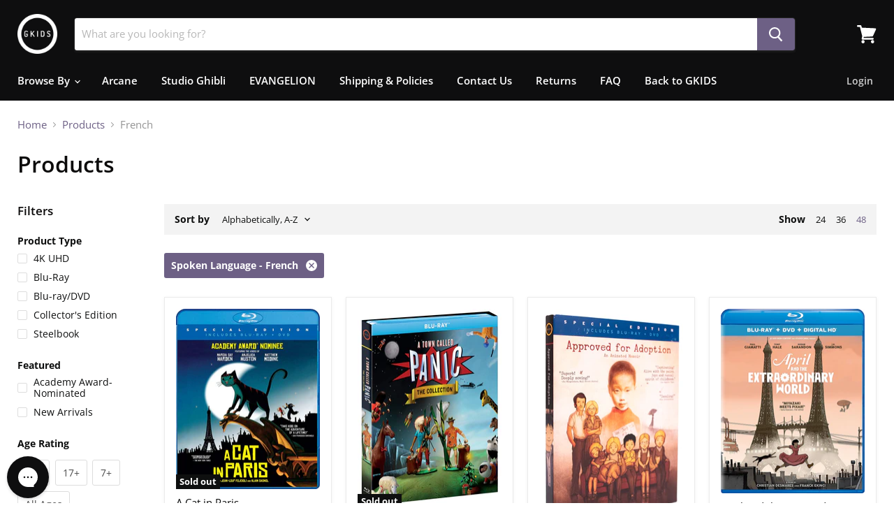

--- FILE ---
content_type: text/html; charset=utf-8
request_url: https://store.gkids.com/collections/all/spoken-language_french?view=view-48
body_size: 55351
content:
<!doctype html>
<html class="no-js no-touch" lang="en">
  <head>
	<script type="application/vnd.locksmith+json" data-locksmith>{"version":"v238","locked":false,"initialized":true,"scope":"collection","access_granted":true,"access_denied":false,"requires_customer":false,"manual_lock":false,"remote_lock":false,"has_timeout":false,"remote_rendered":null,"hide_resource":false,"hide_links_to_resource":false,"transparent":true,"locks":{"all":[],"opened":[]},"keys":[],"keys_signature":"034c2397947a24c0fde3d066b53c512810942d3ff780412186d6309dc5ed165a","state":{"template":"collection.view-48","theme":150009086192,"product":null,"collection":"all","page":null,"blog":null,"article":null,"app":null},"now":1762317536,"path":"\/collections\/all","locale_root_url":"\/","canonical_url":"https:\/\/store.gkids.com\/collections\/all\/spoken-language_french","customer_id":null,"customer_id_signature":"034c2397947a24c0fde3d066b53c512810942d3ff780412186d6309dc5ed165a","cart":null}</script><script data-locksmith>!function(){var require=undefined,reqwest=function(){function succeed(e){var t=protocolRe.exec(e.url);return t=t&&t[1]||context.location.protocol,httpsRe.test(t)?twoHundo.test(e.request.status):!!e.request.response}function handleReadyState(e,t,n){return function(){return e._aborted?n(e.request):e._timedOut?n(e.request,"Request is aborted: timeout"):void(e.request&&4==e.request[readyState]&&(e.request.onreadystatechange=noop,succeed(e)?t(e.request):n(e.request)))}}function setHeaders(e,t){var n,s=t.headers||{};s.Accept=s.Accept||defaultHeaders.accept[t.type]||defaultHeaders.accept["*"];var r="undefined"!=typeof FormData&&t.data instanceof FormData;for(n in!t.crossOrigin&&!s[requestedWith]&&(s[requestedWith]=defaultHeaders.requestedWith),!s[contentType]&&!r&&(s[contentType]=t.contentType||defaultHeaders.contentType),s)s.hasOwnProperty(n)&&"setRequestHeader"in e&&e.setRequestHeader(n,s[n])}function setCredentials(e,t){"undefined"!=typeof t.withCredentials&&"undefined"!=typeof e.withCredentials&&(e.withCredentials=!!t.withCredentials)}function generalCallback(e){lastValue=e}function urlappend(e,t){return e+(/[?]/.test(e)?"&":"?")+t}function handleJsonp(e,t,n,s){var r=uniqid++,a=e.jsonpCallback||"callback",o=e.jsonpCallbackName||reqwest.getcallbackPrefix(r),i=new RegExp("((^|[?]|&)"+a+")=([^&]+)"),l=s.match(i),c=doc.createElement("script"),u=0,d=-1!==navigator.userAgent.indexOf("MSIE 10.0");return l?"?"===l[3]?s=s.replace(i,"$1="+o):o=l[3]:s=urlappend(s,a+"="+o),context[o]=generalCallback,c.type="text/javascript",c.src=s,c.async=!0,"undefined"!=typeof c.onreadystatechange&&!d&&(c.htmlFor=c.id="_reqwest_"+r),c.onload=c.onreadystatechange=function(){if(c[readyState]&&"complete"!==c[readyState]&&"loaded"!==c[readyState]||u)return!1;c.onload=c.onreadystatechange=null,c.onclick&&c.onclick(),t(lastValue),lastValue=undefined,head.removeChild(c),u=1},head.appendChild(c),{abort:function(){c.onload=c.onreadystatechange=null,n({},"Request is aborted: timeout",{}),lastValue=undefined,head.removeChild(c),u=1}}}function getRequest(e,t){var n,s=this.o,r=(s.method||"GET").toUpperCase(),a="string"==typeof s?s:s.url,o=!1!==s.processData&&s.data&&"string"!=typeof s.data?reqwest.toQueryString(s.data):s.data||null,i=!1;return("jsonp"==s.type||"GET"==r)&&o&&(a=urlappend(a,o),o=null),"jsonp"==s.type?handleJsonp(s,e,t,a):((n=s.xhr&&s.xhr(s)||xhr(s)).open(r,a,!1!==s.async),setHeaders(n,s),setCredentials(n,s),context[xDomainRequest]&&n instanceof context[xDomainRequest]?(n.onload=e,n.onerror=t,n.onprogress=function(){},i=!0):n.onreadystatechange=handleReadyState(this,e,t),s.before&&s.before(n),i?setTimeout(function(){n.send(o)},200):n.send(o),n)}function Reqwest(e,t){this.o=e,this.fn=t,init.apply(this,arguments)}function setType(e){return null===e?undefined:e.match("json")?"json":e.match("javascript")?"js":e.match("text")?"html":e.match("xml")?"xml":void 0}function init(o,fn){function complete(e){for(o.timeout&&clearTimeout(self.timeout),self.timeout=null;0<self._completeHandlers.length;)self._completeHandlers.shift()(e)}function success(resp){var type=o.type||resp&&setType(resp.getResponseHeader("Content-Type"));resp="jsonp"!==type?self.request:resp;var filteredResponse=globalSetupOptions.dataFilter(resp.responseText,type),r=filteredResponse;try{resp.responseText=r}catch(e){}if(r)switch(type){case"json":try{resp=context.JSON?context.JSON.parse(r):eval("("+r+")")}catch(err){return error(resp,"Could not parse JSON in response",err)}break;case"js":resp=eval(r);break;case"html":resp=r;break;case"xml":resp=resp.responseXML&&resp.responseXML.parseError&&resp.responseXML.parseError.errorCode&&resp.responseXML.parseError.reason?null:resp.responseXML}for(self._responseArgs.resp=resp,self._fulfilled=!0,fn(resp),self._successHandler(resp);0<self._fulfillmentHandlers.length;)resp=self._fulfillmentHandlers.shift()(resp);complete(resp)}function timedOut(){self._timedOut=!0,self.request.abort()}function error(e,t,n){for(e=self.request,self._responseArgs.resp=e,self._responseArgs.msg=t,self._responseArgs.t=n,self._erred=!0;0<self._errorHandlers.length;)self._errorHandlers.shift()(e,t,n);complete(e)}this.url="string"==typeof o?o:o.url,this.timeout=null,this._fulfilled=!1,this._successHandler=function(){},this._fulfillmentHandlers=[],this._errorHandlers=[],this._completeHandlers=[],this._erred=!1,this._responseArgs={};var self=this;fn=fn||function(){},o.timeout&&(this.timeout=setTimeout(function(){timedOut()},o.timeout)),o.success&&(this._successHandler=function(){o.success.apply(o,arguments)}),o.error&&this._errorHandlers.push(function(){o.error.apply(o,arguments)}),o.complete&&this._completeHandlers.push(function(){o.complete.apply(o,arguments)}),this.request=getRequest.call(this,success,error)}function reqwest(e,t){return new Reqwest(e,t)}function normalize(e){return e?e.replace(/\r?\n/g,"\r\n"):""}function serial(e,t){var n,s,r,a,o=e.name,i=e.tagName.toLowerCase(),l=function(e){e&&!e.disabled&&t(o,normalize(e.attributes.value&&e.attributes.value.specified?e.value:e.text))};if(!e.disabled&&o)switch(i){case"input":/reset|button|image|file/i.test(e.type)||(n=/checkbox/i.test(e.type),s=/radio/i.test(e.type),r=e.value,(!n&&!s||e.checked)&&t(o,normalize(n&&""===r?"on":r)));break;case"textarea":t(o,normalize(e.value));break;case"select":if("select-one"===e.type.toLowerCase())l(0<=e.selectedIndex?e.options[e.selectedIndex]:null);else for(a=0;e.length&&a<e.length;a++)e.options[a].selected&&l(e.options[a])}}function eachFormElement(){var e,t,a=this,n=function(e,t){var n,s,r;for(n=0;n<t.length;n++)for(r=e[byTag](t[n]),s=0;s<r.length;s++)serial(r[s],a)};for(t=0;t<arguments.length;t++)e=arguments[t],/input|select|textarea/i.test(e.tagName)&&serial(e,a),n(e,["input","select","textarea"])}function serializeQueryString(){return reqwest.toQueryString(reqwest.serializeArray.apply(null,arguments))}function serializeHash(){var n={};return eachFormElement.apply(function(e,t){e in n?(n[e]&&!isArray(n[e])&&(n[e]=[n[e]]),n[e].push(t)):n[e]=t},arguments),n}function buildParams(e,t,n,s){var r,a,o,i=/\[\]$/;if(isArray(t))for(a=0;t&&a<t.length;a++)o=t[a],n||i.test(e)?s(e,o):buildParams(e+"["+("object"==typeof o?a:"")+"]",o,n,s);else if(t&&"[object Object]"===t.toString())for(r in t)buildParams(e+"["+r+"]",t[r],n,s);else s(e,t)}var context=this,XHR2;if("window"in context)var doc=document,byTag="getElementsByTagName",head=doc[byTag]("head")[0];else try{XHR2=require("xhr2")}catch(ex){throw new Error("Peer dependency `xhr2` required! Please npm install xhr2")}var httpsRe=/^http/,protocolRe=/(^\w+):\/\//,twoHundo=/^(20\d|1223)$/,readyState="readyState",contentType="Content-Type",requestedWith="X-Requested-With",uniqid=0,callbackPrefix="reqwest_"+ +new Date,lastValue,xmlHttpRequest="XMLHttpRequest",xDomainRequest="XDomainRequest",noop=function(){},isArray="function"==typeof Array.isArray?Array.isArray:function(e){return e instanceof Array},defaultHeaders={contentType:"application/x-www-form-urlencoded",requestedWith:xmlHttpRequest,accept:{"*":"text/javascript, text/html, application/xml, text/xml, */*",xml:"application/xml, text/xml",html:"text/html",text:"text/plain",json:"application/json, text/javascript",js:"application/javascript, text/javascript"}},xhr=function(e){if(!0!==e.crossOrigin)return context[xmlHttpRequest]?new XMLHttpRequest:XHR2?new XHR2:new ActiveXObject("Microsoft.XMLHTTP");var t=context[xmlHttpRequest]?new XMLHttpRequest:null;if(t&&"withCredentials"in t)return t;if(context[xDomainRequest])return new XDomainRequest;throw new Error("Browser does not support cross-origin requests")},globalSetupOptions={dataFilter:function(e){return e}};return Reqwest.prototype={abort:function(){this._aborted=!0,this.request.abort()},retry:function(){init.call(this,this.o,this.fn)},then:function(e,t){return e=e||function(){},t=t||function(){},this._fulfilled?this._responseArgs.resp=e(this._responseArgs.resp):this._erred?t(this._responseArgs.resp,this._responseArgs.msg,this._responseArgs.t):(this._fulfillmentHandlers.push(e),this._errorHandlers.push(t)),this},always:function(e){return this._fulfilled||this._erred?e(this._responseArgs.resp):this._completeHandlers.push(e),this},fail:function(e){return this._erred?e(this._responseArgs.resp,this._responseArgs.msg,this._responseArgs.t):this._errorHandlers.push(e),this},"catch":function(e){return this.fail(e)}},reqwest.serializeArray=function(){var n=[];return eachFormElement.apply(function(e,t){n.push({name:e,value:t})},arguments),n},reqwest.serialize=function(){if(0===arguments.length)return"";var e,t=Array.prototype.slice.call(arguments,0);return(e=t.pop())&&e.nodeType&&t.push(e)&&(e=null),e&&(e=e.type),("map"==e?serializeHash:"array"==e?reqwest.serializeArray:serializeQueryString).apply(null,t)},reqwest.toQueryString=function(e,t){var n,s,r=t||!1,a=[],o=encodeURIComponent,i=function(e,t){t="function"==typeof t?t():null==t?"":t,a[a.length]=o(e)+"="+o(t)};if(isArray(e))for(s=0;e&&s<e.length;s++)i(e[s].name,e[s].value);else for(n in e)e.hasOwnProperty(n)&&buildParams(n,e[n],r,i);return a.join("&").replace(/%20/g,"+")},reqwest.getcallbackPrefix=function(){return callbackPrefix},reqwest.compat=function(e,t){return e&&(e.type&&(e.method=e.type)&&delete e.type,e.dataType&&(e.type=e.dataType),e.jsonpCallback&&(e.jsonpCallbackName=e.jsonpCallback)&&delete e.jsonpCallback,e.jsonp&&(e.jsonpCallback=e.jsonp)),new Reqwest(e,t)},reqwest.ajaxSetup=function(e){for(var t in e=e||{})globalSetupOptions[t]=e[t]},reqwest}();
/*!
  * Reqwest! A general purpose XHR connection manager
  * license MIT (c) Dustin Diaz 2015
  * https://github.com/ded/reqwest
  */!function(){var o=window.Locksmith={},e=document.querySelector('script[type="application/vnd.locksmith+json"]'),n=e&&e.innerHTML;if(o.state={},o.util={},o.loading=!1,n)try{o.state=JSON.parse(n)}catch(u){}if(document.addEventListener&&document.querySelector){var s,r,a,t=[76,79,67,75,83,77,73,84,72,49,49],i=function(){r=t.slice(0)},l="style",c=function(e){e&&27!==e.keyCode&&"click"!==e.type||(document.removeEventListener("keydown",c),document.removeEventListener("click",c),s&&document.body.removeChild(s),s=null)};i(),document.addEventListener("keyup",function(e){if(e.keyCode===r[0]){if(clearTimeout(a),r.shift(),0<r.length)return void(a=setTimeout(i,1e3));i(),c(),(s=document.createElement("div"))[l].width="50%",s[l].maxWidth="1000px",s[l].height="85%",s[l].border="1px rgba(0, 0, 0, 0.2) solid",s[l].background="rgba(255, 255, 255, 0.99)",s[l].borderRadius="4px",s[l].position="fixed",s[l].top="50%",s[l].left="50%",s[l].transform="translateY(-50%) translateX(-50%)",s[l].boxShadow="0 2px 5px rgba(0, 0, 0, 0.3), 0 0 100vh 100vw rgba(0, 0, 0, 0.5)",s[l].zIndex="2147483645";var t=document.createElement("textarea");t.value=JSON.stringify(JSON.parse(n),null,2),t[l].border="none",t[l].display="block",t[l].boxSizing="border-box",t[l].width="100%",t[l].height="100%",t[l].background="transparent",t[l].padding="22px",t[l].fontFamily="monospace",t[l].fontSize="14px",t[l].color="#333",t[l].resize="none",t[l].outline="none",t.readOnly=!0,s.appendChild(t),document.body.appendChild(s),t.addEventListener("click",function(e){e.stopImmediatePropagation()}),t.select(),document.addEventListener("keydown",c),document.addEventListener("click",c)}})}o.isEmbedded=-1!==window.location.search.indexOf("_ab=0&_fd=0&_sc=1"),o.path=o.state.path||window.location.pathname,o.basePath=o.state.locale_root_url.concat("/apps/locksmith").replace(/^\/\//,"/"),o.reloading=!1,o.util.console=window.console||{log:function(){},error:function(){}},o.util.makeUrl=function(e,t){var n,s=o.basePath+e,r=[],a=o.cache();for(n in a)r.push(n+"="+encodeURIComponent(a[n]));for(n in t)r.push(n+"="+encodeURIComponent(t[n]));return o.state.customer_id&&(r.push("customer_id="+encodeURIComponent(o.state.customer_id)),r.push("customer_id_signature="+encodeURIComponent(o.state.customer_id_signature))),s+=(-1===s.indexOf("?")?"?":"&")+r.join("&")},o._initializeCallbacks=[],o.on=function(e,t){if("initialize"!==e)throw'Locksmith.on() currently only supports the "initialize" event';o._initializeCallbacks.push(t)},o.initializeSession=function(e){if(!o.isEmbedded){var t=!1,n=!0,s=!0;(e=e||{}).silent&&(s=n=!(t=!0)),o.ping({silent:t,spinner:n,reload:s,callback:function(){o._initializeCallbacks.forEach(function(e){e()})}})}},o.cache=function(e){var t={};try{var n=function r(e){return(document.cookie.match("(^|; )"+e+"=([^;]*)")||0)[2]};t=JSON.parse(decodeURIComponent(n("locksmith-params")||"{}"))}catch(u){}if(e){for(var s in e)t[s]=e[s];document.cookie="locksmith-params=; expires=Thu, 01 Jan 1970 00:00:00 GMT; path=/",document.cookie="locksmith-params="+encodeURIComponent(JSON.stringify(t))+"; path=/"}return t},o.cache.cart=o.state.cart,o.cache.cartLastSaved=null,o.params=o.cache(),o.util.reload=function(){o.reloading=!0;try{window.location.href=window.location.href.replace(/#.*/,"")}catch(u){o.util.console.error("Preferred reload method failed",u),window.location.reload()}},o.cache.saveCart=function(e){if(!o.cache.cart||o.cache.cart===o.cache.cartLastSaved)return e?e():null;var t=o.cache.cartLastSaved;o.cache.cartLastSaved=o.cache.cart,reqwest({url:"/cart/update.json",method:"post",type:"json",data:{attributes:{locksmith:o.cache.cart}},complete:e,error:function(e){if(o.cache.cartLastSaved=t,!o.reloading)throw e}})},o.util.spinnerHTML='<style>body{background:#FFF}@keyframes spin{from{transform:rotate(0deg)}to{transform:rotate(360deg)}}#loading{display:flex;width:100%;height:50vh;color:#777;align-items:center;justify-content:center}#loading .spinner{display:block;animation:spin 600ms linear infinite;position:relative;width:50px;height:50px}#loading .spinner-ring{stroke:currentColor;stroke-dasharray:100%;stroke-width:2px;stroke-linecap:round;fill:none}</style><div id="loading"><div class="spinner"><svg width="100%" height="100%"><svg preserveAspectRatio="xMinYMin"><circle class="spinner-ring" cx="50%" cy="50%" r="45%"></circle></svg></svg></div></div>',o.util.clobberBody=function(e){document.body.innerHTML=e},o.util.clobberDocument=function(e){e.responseText&&(e=e.responseText),document.documentElement&&document.removeChild(document.documentElement);var t=document.open("text/html","replace");t.writeln(e),t.close(),setTimeout(function(){var e=t.querySelector("[autofocus]");e&&e.focus()},100)},o.util.serializeForm=function(e){if(e&&"FORM"===e.nodeName){var t,n,s={};for(t=e.elements.length-1;0<=t;t-=1)if(""!==e.elements[t].name)switch(e.elements[t].nodeName){case"INPUT":switch(e.elements[t].type){default:case"text":case"hidden":case"password":case"button":case"reset":case"submit":s[e.elements[t].name]=e.elements[t].value;break;case"checkbox":case"radio":e.elements[t].checked&&(s[e.elements[t].name]=e.elements[t].value);break;case"file":}break;case"TEXTAREA":s[e.elements[t].name]=e.elements[t].value;break;case"SELECT":switch(e.elements[t].type){case"select-one":s[e.elements[t].name]=e.elements[t].value;break;case"select-multiple":for(n=e.elements[t].options.length-1;0<=n;n-=1)e.elements[t].options[n].selected&&(s[e.elements[t].name]=e.elements[t].options[n].value)}break;case"BUTTON":switch(e.elements[t].type){case"reset":case"submit":case"button":s[e.elements[t].name]=e.elements[t].value}}return s}},o.util.on=function(e,a,o,t){t=t||document;var i="locksmith-"+e+a,n=function(e){var t=e.target,n=e.target.parentElement,s=t.className.baseVal||t.className||"",r=n.className.baseVal||n.className||"";("string"==typeof s&&-1!==s.split(/\s+/).indexOf(a)||"string"==typeof r&&-1!==r.split(/\s+/).indexOf(a))&&!e[i]&&(e[i]=!0,o(e))};t.attachEvent?t.attachEvent(e,n):t.addEventListener(e,n,!1)},o.util.enableActions=function(e){o.util.on("click","locksmith-action",function(e){e.preventDefault();var t=e.target;t.dataset.confirmWith&&!confirm(t.dataset.confirmWith)||(t.disabled=!0,t.innerText=t.dataset.disableWith,o.post("/action",t.dataset.locksmithParams,{spinner:!1,type:"text",success:function(e){(e=JSON.parse(e.responseText)).message&&alert(e.message),o.util.reload()}}))},e)},o.util.inject=function(e,t){var n=["data","locksmith","append"];if(-1!==t.indexOf(n.join("-"))){var s=document.createElement("div");s.innerHTML=t,e.appendChild(s)}else e.innerHTML=t;var r,a,o=e.querySelectorAll("script");for(a=0;a<o.length;++a){r=o[a];var i=document.createElement("script");if(r.type&&(i.type=r.type),r.src)i.src=r.src;else{var l=document.createTextNode(r.innerHTML);i.appendChild(l)}e.appendChild(i)}var c=e.querySelector("[autofocus]");c&&c.focus()},o.post=function(e,t,n){!1!==(n=n||{}).spinner&&o.util.clobberBody(o.util.spinnerHTML);var s={};n.container===document?(s.layout=1,n.success=function(e){document.getElementById(n.container);o.util.clobberDocument(e)}):n.container&&(s.layout=0,n.success=function(e){var t=document.getElementById(n.container);o.util.inject(t,e),t.id===t.firstChild.id&&t.parentElement.replaceChild(t.firstChild,t)}),n.form_type&&(t.form_type=n.form_type),n.include_layout_classes!==undefined&&(t.include_layout_classes=n.include_layout_classes),n.lock_id!==undefined&&(t.lock_id=n.lock_id),o.loading=!0;var r=o.util.makeUrl(e,s);reqwest({url:r,method:"post",type:n.type||"html",data:t,complete:function(){o.loading=!1},error:function(e){if(!o.reloading)if("dashboard.weglot.com"!==window.location.host){if(!n.silent)throw alert("Something went wrong! Please refresh and try again."),e;console.error(e)}else console.error(e)},success:n.success||o.util.clobberDocument})},o.postResource=function(e,t){e.path=o.path,e.search=window.location.search,e.state=o.state,e.passcode&&(e.passcode=e.passcode.trim()),e.email&&(e.email=e.email.trim()),e.state.cart=o.cache.cart,e.locksmith_json=o.jsonTag,e.locksmith_json_signature=o.jsonTagSignature,o.post("/resource",e,t)},o.ping=function(e){if(!o.isEmbedded){e=e||{};var t=function(){e.reload?o.util.reload():"function"==typeof e.callback&&e.callback()};o.post("/ping",{path:o.path,search:window.location.search,state:o.state},{spinner:!!e.spinner,silent:"undefined"==typeof e.silent||e.silent,type:"text",success:function(e){(e=JSON.parse(e.responseText)).messages&&0<e.messages.length&&o.showMessages(e.messages),e.cart&&o.cache.cart!==e.cart?(o.cache.cart=e.cart,o.cache.saveCart(function(){t(),e.cart&&e.cart.match(/^.+:/)&&o.util.reload()})):t()}})}},o.timeoutMonitor=function(){var e=o.cache.cart;o.ping({callback:function(){e!==o.cache.cart||setTimeout(function(){o.timeoutMonitor()},6e4)}})},o.showMessages=function(e){var t=document.createElement("div");t.style.position="fixed",t.style.left=0,t.style.right=0,t.style.bottom="-50px",t.style.opacity=0,t.style.background="#191919",t.style.color="#ddd",t.style.transition="bottom 0.2s, opacity 0.2s",t.style.zIndex=999999,t.innerHTML="        <style>          .locksmith-ab .locksmith-b { display: none; }          .locksmith-ab.toggled .locksmith-b { display: flex; }          .locksmith-ab.toggled .locksmith-a { display: none; }          .locksmith-flex { display: flex; flex-wrap: wrap; justify-content: space-between; align-items: center; padding: 10px 20px; }          .locksmith-message + .locksmith-message { border-top: 1px #555 solid; }          .locksmith-message a { color: inherit; font-weight: bold; }          .locksmith-message a:hover { color: inherit; opacity: 0.8; }          a.locksmith-ab-toggle { font-weight: inherit; text-decoration: underline; }          .locksmith-text { flex-grow: 1; }          .locksmith-cta { flex-grow: 0; text-align: right; }          .locksmith-cta button { transform: scale(0.8); transform-origin: left; }          .locksmith-cta > * { display: block; }          .locksmith-cta > * + * { margin-top: 10px; }          .locksmith-message a.locksmith-close { flex-grow: 0; text-decoration: none; margin-left: 15px; font-size: 30px; font-family: monospace; display: block; padding: 2px 10px; }                    @media screen and (max-width: 600px) {            .locksmith-wide-only { display: none !important; }            .locksmith-flex { padding: 0 15px; }            .locksmith-flex > * { margin-top: 5px; margin-bottom: 5px; }            .locksmith-cta { text-align: left; }          }                    @media screen and (min-width: 601px) {            .locksmith-narrow-only { display: none !important; }          }        </style>      "+e.map(function(e){return'<div class="locksmith-message">'+e+"</div>"}).join(""),document.body.appendChild(t),document.body.style.position="relative",document.body.parentElement.style.paddingBottom=t.offsetHeight+"px",setTimeout(function(){t.style.bottom=0,t.style.opacity=1},50),o.util.on("click","locksmith-ab-toggle",function(e){e.preventDefault();for(var t=e.target.parentElement;-1===t.className.split(" ").indexOf("locksmith-ab");)t=t.parentElement;-1!==t.className.split(" ").indexOf("toggled")?t.className=t.className.replace("toggled",""):t.className=t.className+" toggled"}),o.util.enableActions(t)}}()}();</script>
      <script data-locksmith>Locksmith.cache.cart=null</script>

  <script data-locksmith>Locksmith.jsonTag="{\"version\":\"v238\",\"locked\":false,\"initialized\":true,\"scope\":\"collection\",\"access_granted\":true,\"access_denied\":false,\"requires_customer\":false,\"manual_lock\":false,\"remote_lock\":false,\"has_timeout\":false,\"remote_rendered\":null,\"hide_resource\":false,\"hide_links_to_resource\":false,\"transparent\":true,\"locks\":{\"all\":[],\"opened\":[]},\"keys\":[],\"keys_signature\":\"034c2397947a24c0fde3d066b53c512810942d3ff780412186d6309dc5ed165a\",\"state\":{\"template\":\"collection.view-48\",\"theme\":150009086192,\"product\":null,\"collection\":\"all\",\"page\":null,\"blog\":null,\"article\":null,\"app\":null},\"now\":1762317536,\"path\":\"\\\/collections\\\/all\",\"locale_root_url\":\"\\\/\",\"canonical_url\":\"https:\\\/\\\/store.gkids.com\\\/collections\\\/all\\\/spoken-language_french\",\"customer_id\":null,\"customer_id_signature\":\"034c2397947a24c0fde3d066b53c512810942d3ff780412186d6309dc5ed165a\",\"cart\":null}";Locksmith.jsonTagSignature="4bd8f8f991d1e292fb4783a920b3b192aebdd45c72d50d6364e66c3366e463e3"</script>
	<!-- { % render 'pandectes-rules' %} -->
	
<!-- Global site tag (gtag.js) - Google Ads: 694627491 --> <script async src="https://www.googletagmanager.com/gtag/js?id=AW-694627491"></script> <script> window.dataLayer = window.dataLayer || []; function gtag(){dataLayer.push(arguments);} gtag('js', new Date()); gtag('config', 'AW-694627491'); </script>    <meta charset="utf-8">
    <meta http-equiv="x-ua-compatible" content="IE=edge">
    <meta name="google-site-verification" content="SYvH0j9p-XLcRGiIhV6NyFu3sYf_dNmtWL3dH5chCbs" />
    <meta name="google-site-verification" content="eztFuKCxLognDgh9ZN0mgjGa_ixAk9IF_wxD-3ywa0U" />

    <link rel="preconnect" href="https://cdn.shopify.com">
    <link rel="preconnect" href="https://fonts.shopifycdn.com">
    <link rel="preconnect" href="https://v.shopify.com">
    <link rel="preconnect" href="https://cdn.shopifycloud.com">

    <title>Products



        
 — Tagged &quot;Spoken Language: French&quot;
 — GKIDS Films </title>

    

    
  <link rel="shortcut icon" href="//store.gkids.com/cdn/shop/files/GKIDS_Favicon_32x32.png?v=1614352774" type="image/png">


    
      <meta name="robots" content="noindex" />
      <link rel="canonical" href="https://store.gkids.com/collections/all" />
    

    <meta name="viewport" content="width=device-width">

    
    















<meta property="og:site_name" content="GKIDS Films ">
<meta property="og:url" content="https://store.gkids.com/collections/all/spoken-language_french"><meta property="og:title" content="Products">
<meta property="og:type" content="website">
<meta property="og:description" content="The best animated films from around the world!">



    
    
    

    
    
    <meta
      property="og:image"
      content="https://store.gkids.com/cdn/shop/files/GKIDS_ShopifyThumbnail_1204x630.jpg?v=1729805325"
    />
    <meta
      property="og:image:secure_url"
      content="https://store.gkids.com/cdn/shop/files/GKIDS_ShopifyThumbnail_1204x630.jpg?v=1729805325"
    />
    <meta property="og:image:width" content="1204" />
    <meta property="og:image:height" content="630" />
    
    
    <meta property="og:image:alt" content="Social media image" />
  









  <meta name="twitter:site" content="@GKIDSfilms">







<meta name="twitter:title" content="Products">
<meta name="twitter:description" content="The best animated films from around the world!">

    
    
    
      
      
      <meta name="twitter:card" content="summary_large_image">
    
    
    <meta
      property="twitter:image"
      content="https://store.gkids.com/cdn/shop/files/GKIDS_ShopifyThumbnail_1200x600_crop_center.jpg?v=1729805325"
    />
    <meta property="twitter:image:width" content="1200" />
    <meta property="twitter:image:height" content="600" />
    
    
    <meta property="twitter:image:alt" content="Social media image" />
  


    <link rel="preload" href="//store.gkids.com/cdn/fonts/open_sans/opensans_n6.15aeff3c913c3fe570c19cdfeed14ce10d09fb08.woff2" as="font" crossorigin="anonymous">
    <link rel="preload" as="style" href="//store.gkids.com/cdn/shop/t/8/assets/theme.css?v=70559580497068648671759342595">

    <script>window.performance && window.performance.mark && window.performance.mark('shopify.content_for_header.start');</script><meta name="google-site-verification" content="4xNWnsXfNlwEHEAxiH7glhspX0bkOdNsO6ekhpYx1r0">
<meta id="shopify-digital-wallet" name="shopify-digital-wallet" content="/10966966/digital_wallets/dialog">
<meta name="shopify-checkout-api-token" content="bd8ce5f30ed8cb27d7bead6bc1fb76f3">
<link rel="alternate" type="application/atom+xml" title="Feed" href="/collections/all/spoken-language_french.atom" />
<link rel="next" href="/collections/all/spoken-language_french?page=2&amp;view=view-48">
<script async="async" src="/checkouts/internal/preloads.js?locale=en-US"></script>
<link rel="preconnect" href="https://shop.app" crossorigin="anonymous">
<script async="async" src="https://shop.app/checkouts/internal/preloads.js?locale=en-US&shop_id=10966966" crossorigin="anonymous"></script>
<script id="apple-pay-shop-capabilities" type="application/json">{"shopId":10966966,"countryCode":"US","currencyCode":"USD","merchantCapabilities":["supports3DS"],"merchantId":"gid:\/\/shopify\/Shop\/10966966","merchantName":"GKIDS Films ","requiredBillingContactFields":["postalAddress","email"],"requiredShippingContactFields":["postalAddress","email"],"shippingType":"shipping","supportedNetworks":["visa","masterCard","amex","discover","elo","jcb"],"total":{"type":"pending","label":"GKIDS Films ","amount":"1.00"},"shopifyPaymentsEnabled":true,"supportsSubscriptions":true}</script>
<script id="shopify-features" type="application/json">{"accessToken":"bd8ce5f30ed8cb27d7bead6bc1fb76f3","betas":["rich-media-storefront-analytics"],"domain":"store.gkids.com","predictiveSearch":true,"shopId":10966966,"locale":"en"}</script>
<script>var Shopify = Shopify || {};
Shopify.shop = "gkids-films.myshopify.com";
Shopify.locale = "en";
Shopify.currency = {"active":"USD","rate":"1.0"};
Shopify.country = "US";
Shopify.theme = {"name":"Empire Arcane S2","id":150009086192,"schema_name":"Empire","schema_version":"5.5.2","theme_store_id":838,"role":"main"};
Shopify.theme.handle = "null";
Shopify.theme.style = {"id":null,"handle":null};
Shopify.cdnHost = "store.gkids.com/cdn";
Shopify.routes = Shopify.routes || {};
Shopify.routes.root = "/";</script>
<script type="module">!function(o){(o.Shopify=o.Shopify||{}).modules=!0}(window);</script>
<script>!function(o){function n(){var o=[];function n(){o.push(Array.prototype.slice.apply(arguments))}return n.q=o,n}var t=o.Shopify=o.Shopify||{};t.loadFeatures=n(),t.autoloadFeatures=n()}(window);</script>
<script>
  window.ShopifyPay = window.ShopifyPay || {};
  window.ShopifyPay.apiHost = "shop.app\/pay";
  window.ShopifyPay.redirectState = null;
</script>
<script id="shop-js-analytics" type="application/json">{"pageType":"collection"}</script>
<script defer="defer" async type="module" src="//store.gkids.com/cdn/shopifycloud/shop-js/modules/v2/client.init-shop-cart-sync_Bc8-qrdt.en.esm.js"></script>
<script defer="defer" async type="module" src="//store.gkids.com/cdn/shopifycloud/shop-js/modules/v2/chunk.common_CmNk3qlo.esm.js"></script>
<script type="module">
  await import("//store.gkids.com/cdn/shopifycloud/shop-js/modules/v2/client.init-shop-cart-sync_Bc8-qrdt.en.esm.js");
await import("//store.gkids.com/cdn/shopifycloud/shop-js/modules/v2/chunk.common_CmNk3qlo.esm.js");

  window.Shopify.SignInWithShop?.initShopCartSync?.({"fedCMEnabled":true,"windoidEnabled":true});

</script>
<script>
  window.Shopify = window.Shopify || {};
  if (!window.Shopify.featureAssets) window.Shopify.featureAssets = {};
  window.Shopify.featureAssets['shop-js'] = {"shop-cart-sync":["modules/v2/client.shop-cart-sync_DOpY4EW0.en.esm.js","modules/v2/chunk.common_CmNk3qlo.esm.js"],"shop-button":["modules/v2/client.shop-button_CI-s0xGZ.en.esm.js","modules/v2/chunk.common_CmNk3qlo.esm.js"],"init-fed-cm":["modules/v2/client.init-fed-cm_D2vsy40D.en.esm.js","modules/v2/chunk.common_CmNk3qlo.esm.js"],"init-windoid":["modules/v2/client.init-windoid_CXNAd0Cm.en.esm.js","modules/v2/chunk.common_CmNk3qlo.esm.js"],"shop-toast-manager":["modules/v2/client.shop-toast-manager_Cx0C6may.en.esm.js","modules/v2/chunk.common_CmNk3qlo.esm.js"],"shop-cash-offers":["modules/v2/client.shop-cash-offers_CL9Nay2h.en.esm.js","modules/v2/chunk.common_CmNk3qlo.esm.js","modules/v2/chunk.modal_CvhjeixQ.esm.js"],"avatar":["modules/v2/client.avatar_BTnouDA3.en.esm.js"],"init-shop-email-lookup-coordinator":["modules/v2/client.init-shop-email-lookup-coordinator_B9mmbKi4.en.esm.js","modules/v2/chunk.common_CmNk3qlo.esm.js"],"init-shop-cart-sync":["modules/v2/client.init-shop-cart-sync_Bc8-qrdt.en.esm.js","modules/v2/chunk.common_CmNk3qlo.esm.js"],"pay-button":["modules/v2/client.pay-button_Bhm3077V.en.esm.js","modules/v2/chunk.common_CmNk3qlo.esm.js"],"init-customer-accounts-sign-up":["modules/v2/client.init-customer-accounts-sign-up_C7zhr03q.en.esm.js","modules/v2/client.shop-login-button_BbMx65lK.en.esm.js","modules/v2/chunk.common_CmNk3qlo.esm.js","modules/v2/chunk.modal_CvhjeixQ.esm.js"],"init-shop-for-new-customer-accounts":["modules/v2/client.init-shop-for-new-customer-accounts_rLbLSDTe.en.esm.js","modules/v2/client.shop-login-button_BbMx65lK.en.esm.js","modules/v2/chunk.common_CmNk3qlo.esm.js","modules/v2/chunk.modal_CvhjeixQ.esm.js"],"checkout-modal":["modules/v2/client.checkout-modal_Fp9GouFF.en.esm.js","modules/v2/chunk.common_CmNk3qlo.esm.js","modules/v2/chunk.modal_CvhjeixQ.esm.js"],"init-customer-accounts":["modules/v2/client.init-customer-accounts_DkVf8Jdu.en.esm.js","modules/v2/client.shop-login-button_BbMx65lK.en.esm.js","modules/v2/chunk.common_CmNk3qlo.esm.js","modules/v2/chunk.modal_CvhjeixQ.esm.js"],"shop-login-button":["modules/v2/client.shop-login-button_BbMx65lK.en.esm.js","modules/v2/chunk.common_CmNk3qlo.esm.js","modules/v2/chunk.modal_CvhjeixQ.esm.js"],"shop-login":["modules/v2/client.shop-login_B9KWmZaW.en.esm.js","modules/v2/chunk.common_CmNk3qlo.esm.js","modules/v2/chunk.modal_CvhjeixQ.esm.js"],"shop-follow-button":["modules/v2/client.shop-follow-button_B-omSWeu.en.esm.js","modules/v2/chunk.common_CmNk3qlo.esm.js","modules/v2/chunk.modal_CvhjeixQ.esm.js"],"lead-capture":["modules/v2/client.lead-capture_DZQFWrYz.en.esm.js","modules/v2/chunk.common_CmNk3qlo.esm.js","modules/v2/chunk.modal_CvhjeixQ.esm.js"],"payment-terms":["modules/v2/client.payment-terms_Bl_bs7GP.en.esm.js","modules/v2/chunk.common_CmNk3qlo.esm.js","modules/v2/chunk.modal_CvhjeixQ.esm.js"]};
</script>
<script>(function() {
  var isLoaded = false;
  function asyncLoad() {
    if (isLoaded) return;
    isLoaded = true;
    var urls = ["https:\/\/cdn-app.cart-bot.net\/public\/js\/append.js?shop=gkids-films.myshopify.com","\/\/cdn.shopify.com\/proxy\/ce87407e0de9abe73cfc075a13bc32a9b8a3298a023f27078bbc51ec3bd1de0a\/s.pandect.es\/v2.2\/gdpr-cookie-consent.min.js?shop=gkids-films.myshopify.com\u0026sp-cache-control=cHVibGljLCBtYXgtYWdlPTkwMA"];
    for (var i = 0; i < urls.length; i++) {
      var s = document.createElement('script');
      s.type = 'text/javascript';
      s.async = true;
      s.src = urls[i];
      var x = document.getElementsByTagName('script')[0];
      x.parentNode.insertBefore(s, x);
    }
  };
  if(window.attachEvent) {
    window.attachEvent('onload', asyncLoad);
  } else {
    window.addEventListener('load', asyncLoad, false);
  }
})();</script>
<script id="__st">var __st={"a":10966966,"offset":-18000,"reqid":"f2617eac-d21a-4030-b154-78e768ebfbb9-1762317536","pageurl":"store.gkids.com\/collections\/all\/spoken-language_french?view=view-48","u":"7a7888de8b12","p":"collection"};</script>
<script>window.ShopifyPaypalV4VisibilityTracking = true;</script>
<script id="captcha-bootstrap">!function(){'use strict';const t='contact',e='account',n='new_comment',o=[[t,t],['blogs',n],['comments',n],[t,'customer']],c=[[e,'customer_login'],[e,'guest_login'],[e,'recover_customer_password'],[e,'create_customer']],r=t=>t.map((([t,e])=>`form[action*='/${t}']:not([data-nocaptcha='true']) input[name='form_type'][value='${e}']`)).join(','),a=t=>()=>t?[...document.querySelectorAll(t)].map((t=>t.form)):[];function s(){const t=[...o],e=r(t);return a(e)}const i='password',u='form_key',d=['recaptcha-v3-token','g-recaptcha-response','h-captcha-response',i],f=()=>{try{return window.sessionStorage}catch{return}},m='__shopify_v',_=t=>t.elements[u];function p(t,e,n=!1){try{const o=window.sessionStorage,c=JSON.parse(o.getItem(e)),{data:r}=function(t){const{data:e,action:n}=t;return t[m]||n?{data:e,action:n}:{data:t,action:n}}(c);for(const[e,n]of Object.entries(r))t.elements[e]&&(t.elements[e].value=n);n&&o.removeItem(e)}catch(o){console.error('form repopulation failed',{error:o})}}const l='form_type',E='cptcha';function T(t){t.dataset[E]=!0}const w=window,h=w.document,L='Shopify',v='ce_forms',y='captcha';let A=!1;((t,e)=>{const n=(g='f06e6c50-85a8-45c8-87d0-21a2b65856fe',I='https://cdn.shopify.com/shopifycloud/storefront-forms-hcaptcha/ce_storefront_forms_captcha_hcaptcha.v1.5.2.iife.js',D={infoText:'Protected by hCaptcha',privacyText:'Privacy',termsText:'Terms'},(t,e,n)=>{const o=w[L][v],c=o.bindForm;if(c)return c(t,g,e,D).then(n);var r;o.q.push([[t,g,e,D],n]),r=I,A||(h.body.append(Object.assign(h.createElement('script'),{id:'captcha-provider',async:!0,src:r})),A=!0)});var g,I,D;w[L]=w[L]||{},w[L][v]=w[L][v]||{},w[L][v].q=[],w[L][y]=w[L][y]||{},w[L][y].protect=function(t,e){n(t,void 0,e),T(t)},Object.freeze(w[L][y]),function(t,e,n,w,h,L){const[v,y,A,g]=function(t,e,n){const i=e?o:[],u=t?c:[],d=[...i,...u],f=r(d),m=r(i),_=r(d.filter((([t,e])=>n.includes(e))));return[a(f),a(m),a(_),s()]}(w,h,L),I=t=>{const e=t.target;return e instanceof HTMLFormElement?e:e&&e.form},D=t=>v().includes(t);t.addEventListener('submit',(t=>{const e=I(t);if(!e)return;const n=D(e)&&!e.dataset.hcaptchaBound&&!e.dataset.recaptchaBound,o=_(e),c=g().includes(e)&&(!o||!o.value);(n||c)&&t.preventDefault(),c&&!n&&(function(t){try{if(!f())return;!function(t){const e=f();if(!e)return;const n=_(t);if(!n)return;const o=n.value;o&&e.removeItem(o)}(t);const e=Array.from(Array(32),(()=>Math.random().toString(36)[2])).join('');!function(t,e){_(t)||t.append(Object.assign(document.createElement('input'),{type:'hidden',name:u})),t.elements[u].value=e}(t,e),function(t,e){const n=f();if(!n)return;const o=[...t.querySelectorAll(`input[type='${i}']`)].map((({name:t})=>t)),c=[...d,...o],r={};for(const[a,s]of new FormData(t).entries())c.includes(a)||(r[a]=s);n.setItem(e,JSON.stringify({[m]:1,action:t.action,data:r}))}(t,e)}catch(e){console.error('failed to persist form',e)}}(e),e.submit())}));const S=(t,e)=>{t&&!t.dataset[E]&&(n(t,e.some((e=>e===t))),T(t))};for(const o of['focusin','change'])t.addEventListener(o,(t=>{const e=I(t);D(e)&&S(e,y())}));const B=e.get('form_key'),M=e.get(l),P=B&&M;t.addEventListener('DOMContentLoaded',(()=>{const t=y();if(P)for(const e of t)e.elements[l].value===M&&p(e,B);[...new Set([...A(),...v().filter((t=>'true'===t.dataset.shopifyCaptcha))])].forEach((e=>S(e,t)))}))}(h,new URLSearchParams(w.location.search),n,t,e,['guest_login'])})(!0,!0)}();</script>
<script integrity="sha256-52AcMU7V7pcBOXWImdc/TAGTFKeNjmkeM1Pvks/DTgc=" data-source-attribution="shopify.loadfeatures" defer="defer" src="//store.gkids.com/cdn/shopifycloud/storefront/assets/storefront/load_feature-81c60534.js" crossorigin="anonymous"></script>
<script crossorigin="anonymous" defer="defer" src="//store.gkids.com/cdn/shopifycloud/storefront/assets/shopify_pay/storefront-65b4c6d7.js?v=20250812"></script>
<script data-source-attribution="shopify.dynamic_checkout.dynamic.init">var Shopify=Shopify||{};Shopify.PaymentButton=Shopify.PaymentButton||{isStorefrontPortableWallets:!0,init:function(){window.Shopify.PaymentButton.init=function(){};var t=document.createElement("script");t.src="https://store.gkids.com/cdn/shopifycloud/portable-wallets/latest/portable-wallets.en.js",t.type="module",document.head.appendChild(t)}};
</script>
<script data-source-attribution="shopify.dynamic_checkout.buyer_consent">
  function portableWalletsHideBuyerConsent(e){var t=document.getElementById("shopify-buyer-consent"),n=document.getElementById("shopify-subscription-policy-button");t&&n&&(t.classList.add("hidden"),t.setAttribute("aria-hidden","true"),n.removeEventListener("click",e))}function portableWalletsShowBuyerConsent(e){var t=document.getElementById("shopify-buyer-consent"),n=document.getElementById("shopify-subscription-policy-button");t&&n&&(t.classList.remove("hidden"),t.removeAttribute("aria-hidden"),n.addEventListener("click",e))}window.Shopify?.PaymentButton&&(window.Shopify.PaymentButton.hideBuyerConsent=portableWalletsHideBuyerConsent,window.Shopify.PaymentButton.showBuyerConsent=portableWalletsShowBuyerConsent);
</script>
<script data-source-attribution="shopify.dynamic_checkout.cart.bootstrap">document.addEventListener("DOMContentLoaded",(function(){function t(){return document.querySelector("shopify-accelerated-checkout-cart, shopify-accelerated-checkout")}if(t())Shopify.PaymentButton.init();else{new MutationObserver((function(e,n){t()&&(Shopify.PaymentButton.init(),n.disconnect())})).observe(document.body,{childList:!0,subtree:!0})}}));
</script>
<link id="shopify-accelerated-checkout-styles" rel="stylesheet" media="screen" href="https://store.gkids.com/cdn/shopifycloud/portable-wallets/latest/accelerated-checkout-backwards-compat.css" crossorigin="anonymous">
<style id="shopify-accelerated-checkout-cart">
        #shopify-buyer-consent {
  margin-top: 1em;
  display: inline-block;
  width: 100%;
}

#shopify-buyer-consent.hidden {
  display: none;
}

#shopify-subscription-policy-button {
  background: none;
  border: none;
  padding: 0;
  text-decoration: underline;
  font-size: inherit;
  cursor: pointer;
}

#shopify-subscription-policy-button::before {
  box-shadow: none;
}

      </style>

<script>window.performance && window.performance.mark && window.performance.mark('shopify.content_for_header.end');</script>

    <link href="//store.gkids.com/cdn/shop/t/8/assets/theme.css?v=70559580497068648671759342595" rel="stylesheet" type="text/css" media="all" />
    <link href="//store.gkids.com/cdn/shop/t/8/assets/ripple.css?v=89494619418437521891739994122" rel="stylesheet" type="text/css" media="all" />
    <link rel="stylesheet" href="https://cdn.shopify.com/shopifycloud/shopify-plyr/v1.0/shopify-plyr.css">

    
    <script>
      window.Theme = window.Theme || {};
      window.Theme.routes = {
        "root_url": "/",
        "account_url": "/account",
        "account_login_url": "/account/login",
        "account_logout_url": "/account/logout",
        "account_register_url": "/account/register",
        "account_addresses_url": "/account/addresses",
        "collections_url": "/collections",
        "all_products_collection_url": "/collections/all",
        "search_url": "/search",
        "cart_url": "/cart",
        "cart_add_url": "/cart/add",
        "cart_change_url": "/cart/change",
        "cart_clear_url": "/cart/clear",
        "product_recommendations_url": "/recommendations/products",
      };
    </script>
    <!-- Global site tag (gtag.js) - Google Ads: 694627491 --> <script async src="https://www.googletagmanager.com/gtag/js?id=AW-694627491"></script> <script> window.dataLayer = window.dataLayer || []; function gtag(){dataLayer.push(arguments);} gtag('js', new Date()); gtag('config', 'AW-694627491'); </script> 
  
<!-- BEGIN app block: shopify://apps/gorgias-live-chat-helpdesk/blocks/gorgias/a66db725-7b96-4e3f-916e-6c8e6f87aaaa -->
<script defer data-gorgias-loader-chat src="https://config.gorgias.chat/bundle-loader/shopify/gkids-films.myshopify.com"></script>


<script defer data-gorgias-loader-convert  src="https://assets.9gtb.com/loader.js"></script>


<script defer data-gorgias-loader-mailto-replace  src="https://config.gorgias.help/api/contact-forms/replace-mailto-script.js?shopName=gkids-films"></script>


<!-- END app block --><!-- BEGIN app block: shopify://apps/klaviyo-email-marketing-sms/blocks/klaviyo-onsite-embed/2632fe16-c075-4321-a88b-50b567f42507 -->












  <script async src="https://static.klaviyo.com/onsite/js/Vqqx2y/klaviyo.js?company_id=Vqqx2y"></script>
  <script>!function(){if(!window.klaviyo){window._klOnsite=window._klOnsite||[];try{window.klaviyo=new Proxy({},{get:function(n,i){return"push"===i?function(){var n;(n=window._klOnsite).push.apply(n,arguments)}:function(){for(var n=arguments.length,o=new Array(n),w=0;w<n;w++)o[w]=arguments[w];var t="function"==typeof o[o.length-1]?o.pop():void 0,e=new Promise((function(n){window._klOnsite.push([i].concat(o,[function(i){t&&t(i),n(i)}]))}));return e}}})}catch(n){window.klaviyo=window.klaviyo||[],window.klaviyo.push=function(){var n;(n=window._klOnsite).push.apply(n,arguments)}}}}();</script>

  




  <script>
    window.klaviyoReviewsProductDesignMode = false
  </script>







<!-- END app block --><!-- BEGIN app block: shopify://apps/minmaxify-order-limits/blocks/app-embed-block/3acfba32-89f3-4377-ae20-cbb9abc48475 --><script type="text/javascript">minMaxifyContext={cartItemExtras: []}</script> <script type="text/javascript" src="https://limits.minmaxify.com/gkids-films.myshopify.com?v=120b&r=20240927035909"></script>

<!-- END app block --><link href="https://monorail-edge.shopifysvc.com" rel="dns-prefetch">
<script>(function(){if ("sendBeacon" in navigator && "performance" in window) {try {var session_token_from_headers = performance.getEntriesByType('navigation')[0].serverTiming.find(x => x.name == '_s').description;} catch {var session_token_from_headers = undefined;}var session_cookie_matches = document.cookie.match(/_shopify_s=([^;]*)/);var session_token_from_cookie = session_cookie_matches && session_cookie_matches.length === 2 ? session_cookie_matches[1] : "";var session_token = session_token_from_headers || session_token_from_cookie || "";function handle_abandonment_event(e) {var entries = performance.getEntries().filter(function(entry) {return /monorail-edge.shopifysvc.com/.test(entry.name);});if (!window.abandonment_tracked && entries.length === 0) {window.abandonment_tracked = true;var currentMs = Date.now();var navigation_start = performance.timing.navigationStart;var payload = {shop_id: 10966966,url: window.location.href,navigation_start,duration: currentMs - navigation_start,session_token,page_type: "collection"};window.navigator.sendBeacon("https://monorail-edge.shopifysvc.com/v1/produce", JSON.stringify({schema_id: "online_store_buyer_site_abandonment/1.1",payload: payload,metadata: {event_created_at_ms: currentMs,event_sent_at_ms: currentMs}}));}}window.addEventListener('pagehide', handle_abandonment_event);}}());</script>
<script id="web-pixels-manager-setup">(function e(e,d,r,n,o){if(void 0===o&&(o={}),!Boolean(null===(a=null===(i=window.Shopify)||void 0===i?void 0:i.analytics)||void 0===a?void 0:a.replayQueue)){var i,a;window.Shopify=window.Shopify||{};var t=window.Shopify;t.analytics=t.analytics||{};var s=t.analytics;s.replayQueue=[],s.publish=function(e,d,r){return s.replayQueue.push([e,d,r]),!0};try{self.performance.mark("wpm:start")}catch(e){}var l=function(){var e={modern:/Edge?\/(1{2}[4-9]|1[2-9]\d|[2-9]\d{2}|\d{4,})\.\d+(\.\d+|)|Firefox\/(1{2}[4-9]|1[2-9]\d|[2-9]\d{2}|\d{4,})\.\d+(\.\d+|)|Chrom(ium|e)\/(9{2}|\d{3,})\.\d+(\.\d+|)|(Maci|X1{2}).+ Version\/(15\.\d+|(1[6-9]|[2-9]\d|\d{3,})\.\d+)([,.]\d+|)( \(\w+\)|)( Mobile\/\w+|) Safari\/|Chrome.+OPR\/(9{2}|\d{3,})\.\d+\.\d+|(CPU[ +]OS|iPhone[ +]OS|CPU[ +]iPhone|CPU IPhone OS|CPU iPad OS)[ +]+(15[._]\d+|(1[6-9]|[2-9]\d|\d{3,})[._]\d+)([._]\d+|)|Android:?[ /-](13[3-9]|1[4-9]\d|[2-9]\d{2}|\d{4,})(\.\d+|)(\.\d+|)|Android.+Firefox\/(13[5-9]|1[4-9]\d|[2-9]\d{2}|\d{4,})\.\d+(\.\d+|)|Android.+Chrom(ium|e)\/(13[3-9]|1[4-9]\d|[2-9]\d{2}|\d{4,})\.\d+(\.\d+|)|SamsungBrowser\/([2-9]\d|\d{3,})\.\d+/,legacy:/Edge?\/(1[6-9]|[2-9]\d|\d{3,})\.\d+(\.\d+|)|Firefox\/(5[4-9]|[6-9]\d|\d{3,})\.\d+(\.\d+|)|Chrom(ium|e)\/(5[1-9]|[6-9]\d|\d{3,})\.\d+(\.\d+|)([\d.]+$|.*Safari\/(?![\d.]+ Edge\/[\d.]+$))|(Maci|X1{2}).+ Version\/(10\.\d+|(1[1-9]|[2-9]\d|\d{3,})\.\d+)([,.]\d+|)( \(\w+\)|)( Mobile\/\w+|) Safari\/|Chrome.+OPR\/(3[89]|[4-9]\d|\d{3,})\.\d+\.\d+|(CPU[ +]OS|iPhone[ +]OS|CPU[ +]iPhone|CPU IPhone OS|CPU iPad OS)[ +]+(10[._]\d+|(1[1-9]|[2-9]\d|\d{3,})[._]\d+)([._]\d+|)|Android:?[ /-](13[3-9]|1[4-9]\d|[2-9]\d{2}|\d{4,})(\.\d+|)(\.\d+|)|Mobile Safari.+OPR\/([89]\d|\d{3,})\.\d+\.\d+|Android.+Firefox\/(13[5-9]|1[4-9]\d|[2-9]\d{2}|\d{4,})\.\d+(\.\d+|)|Android.+Chrom(ium|e)\/(13[3-9]|1[4-9]\d|[2-9]\d{2}|\d{4,})\.\d+(\.\d+|)|Android.+(UC? ?Browser|UCWEB|U3)[ /]?(15\.([5-9]|\d{2,})|(1[6-9]|[2-9]\d|\d{3,})\.\d+)\.\d+|SamsungBrowser\/(5\.\d+|([6-9]|\d{2,})\.\d+)|Android.+MQ{2}Browser\/(14(\.(9|\d{2,})|)|(1[5-9]|[2-9]\d|\d{3,})(\.\d+|))(\.\d+|)|K[Aa][Ii]OS\/(3\.\d+|([4-9]|\d{2,})\.\d+)(\.\d+|)/},d=e.modern,r=e.legacy,n=navigator.userAgent;return n.match(d)?"modern":n.match(r)?"legacy":"unknown"}(),u="modern"===l?"modern":"legacy",c=(null!=n?n:{modern:"",legacy:""})[u],f=function(e){return[e.baseUrl,"/wpm","/b",e.hashVersion,"modern"===e.buildTarget?"m":"l",".js"].join("")}({baseUrl:d,hashVersion:r,buildTarget:u}),m=function(e){var d=e.version,r=e.bundleTarget,n=e.surface,o=e.pageUrl,i=e.monorailEndpoint;return{emit:function(e){var a=e.status,t=e.errorMsg,s=(new Date).getTime(),l=JSON.stringify({metadata:{event_sent_at_ms:s},events:[{schema_id:"web_pixels_manager_load/3.1",payload:{version:d,bundle_target:r,page_url:o,status:a,surface:n,error_msg:t},metadata:{event_created_at_ms:s}}]});if(!i)return console&&console.warn&&console.warn("[Web Pixels Manager] No Monorail endpoint provided, skipping logging."),!1;try{return self.navigator.sendBeacon.bind(self.navigator)(i,l)}catch(e){}var u=new XMLHttpRequest;try{return u.open("POST",i,!0),u.setRequestHeader("Content-Type","text/plain"),u.send(l),!0}catch(e){return console&&console.warn&&console.warn("[Web Pixels Manager] Got an unhandled error while logging to Monorail."),!1}}}}({version:r,bundleTarget:l,surface:e.surface,pageUrl:self.location.href,monorailEndpoint:e.monorailEndpoint});try{o.browserTarget=l,function(e){var d=e.src,r=e.async,n=void 0===r||r,o=e.onload,i=e.onerror,a=e.sri,t=e.scriptDataAttributes,s=void 0===t?{}:t,l=document.createElement("script"),u=document.querySelector("head"),c=document.querySelector("body");if(l.async=n,l.src=d,a&&(l.integrity=a,l.crossOrigin="anonymous"),s)for(var f in s)if(Object.prototype.hasOwnProperty.call(s,f))try{l.dataset[f]=s[f]}catch(e){}if(o&&l.addEventListener("load",o),i&&l.addEventListener("error",i),u)u.appendChild(l);else{if(!c)throw new Error("Did not find a head or body element to append the script");c.appendChild(l)}}({src:f,async:!0,onload:function(){if(!function(){var e,d;return Boolean(null===(d=null===(e=window.Shopify)||void 0===e?void 0:e.analytics)||void 0===d?void 0:d.initialized)}()){var d=window.webPixelsManager.init(e)||void 0;if(d){var r=window.Shopify.analytics;r.replayQueue.forEach((function(e){var r=e[0],n=e[1],o=e[2];d.publishCustomEvent(r,n,o)})),r.replayQueue=[],r.publish=d.publishCustomEvent,r.visitor=d.visitor,r.initialized=!0}}},onerror:function(){return m.emit({status:"failed",errorMsg:"".concat(f," has failed to load")})},sri:function(e){var d=/^sha384-[A-Za-z0-9+/=]+$/;return"string"==typeof e&&d.test(e)}(c)?c:"",scriptDataAttributes:o}),m.emit({status:"loading"})}catch(e){m.emit({status:"failed",errorMsg:(null==e?void 0:e.message)||"Unknown error"})}}})({shopId: 10966966,storefrontBaseUrl: "https://store.gkids.com",extensionsBaseUrl: "https://extensions.shopifycdn.com/cdn/shopifycloud/web-pixels-manager",monorailEndpoint: "https://monorail-edge.shopifysvc.com/unstable/produce_batch",surface: "storefront-renderer",enabledBetaFlags: ["2dca8a86"],webPixelsConfigList: [{"id":"1757905136","configuration":"{\"loopShopId\":\"17794\",\"loopWebPixelEndpoint\":\"https:\\\/\\\/shopify-events.loopreturns.com\\\/\"}","eventPayloadVersion":"v1","runtimeContext":"STRICT","scriptVersion":"a37d3b5988e9da87dcdd3e346cd3312a","type":"APP","apiClientId":1662707,"privacyPurposes":["ANALYTICS"],"dataSharingAdjustments":{"protectedCustomerApprovalScopes":[]}},{"id":"543817968","configuration":"{\"config\":\"{\\\"google_tag_ids\\\":[\\\"G-8240HECZG6\\\",\\\"G-3VZ0ZL3VGP\\\",\\\"GT-TBBSZWH\\\",\\\"G-MXJN0GBWPH\\\"],\\\"target_country\\\":\\\"US\\\",\\\"gtag_events\\\":[{\\\"type\\\":\\\"search\\\",\\\"action_label\\\":[\\\"G-8240HECZG6\\\",\\\"AW-694627491\\\/_yKaCOnevpYYEKPZnMsC\\\",\\\"G-3VZ0ZL3VGP\\\",\\\"AW-694627491\\\",\\\"G-MXJN0GBWPH\\\"]},{\\\"type\\\":\\\"begin_checkout\\\",\\\"action_label\\\":[\\\"G-8240HECZG6\\\",\\\"AW-694627491\\\/cIp7CO_evpYYEKPZnMsC\\\",\\\"G-3VZ0ZL3VGP\\\",\\\"AW-694627491\\\",\\\"G-MXJN0GBWPH\\\"]},{\\\"type\\\":\\\"view_item\\\",\\\"action_label\\\":[\\\"G-8240HECZG6\\\",\\\"AW-694627491\\\/UJ8qCObevpYYEKPZnMsC\\\",\\\"MC-8VSDH9SMDL\\\",\\\"G-3VZ0ZL3VGP\\\",\\\"AW-694627491\\\",\\\"G-MXJN0GBWPH\\\"]},{\\\"type\\\":\\\"purchase\\\",\\\"action_label\\\":[\\\"G-8240HECZG6\\\",\\\"AW-694627491\\\/3akJCODevpYYEKPZnMsC\\\",\\\"MC-8VSDH9SMDL\\\",\\\"AW-694627491\\\/gH_BCMH3oegCEKPZnMsC\\\",\\\"G-3VZ0ZL3VGP\\\",\\\"AW-694627491\\\",\\\"G-MXJN0GBWPH\\\"]},{\\\"type\\\":\\\"page_view\\\",\\\"action_label\\\":[\\\"G-8240HECZG6\\\",\\\"AW-694627491\\\/t7VVCOPevpYYEKPZnMsC\\\",\\\"MC-8VSDH9SMDL\\\",\\\"G-3VZ0ZL3VGP\\\",\\\"AW-694627491\\\",\\\"G-MXJN0GBWPH\\\"]},{\\\"type\\\":\\\"add_payment_info\\\",\\\"action_label\\\":[\\\"G-8240HECZG6\\\",\\\"AW-694627491\\\/vQkVCPLevpYYEKPZnMsC\\\",\\\"G-3VZ0ZL3VGP\\\",\\\"AW-694627491\\\",\\\"G-MXJN0GBWPH\\\"]},{\\\"type\\\":\\\"add_to_cart\\\",\\\"action_label\\\":[\\\"G-8240HECZG6\\\",\\\"AW-694627491\\\/u8wZCOzevpYYEKPZnMsC\\\",\\\"G-3VZ0ZL3VGP\\\",\\\"AW-694627491\\\",\\\"G-MXJN0GBWPH\\\"]}],\\\"enable_monitoring_mode\\\":false}\"}","eventPayloadVersion":"v1","runtimeContext":"OPEN","scriptVersion":"b2a88bafab3e21179ed38636efcd8a93","type":"APP","apiClientId":1780363,"privacyPurposes":[],"dataSharingAdjustments":{"protectedCustomerApprovalScopes":["read_customer_address","read_customer_email","read_customer_name","read_customer_personal_data","read_customer_phone"]}},{"id":"472842480","configuration":"{\"pixelCode\":\"CJ4HDPRC77UC1837QFVG\"}","eventPayloadVersion":"v1","runtimeContext":"STRICT","scriptVersion":"22e92c2ad45662f435e4801458fb78cc","type":"APP","apiClientId":4383523,"privacyPurposes":["ANALYTICS","MARKETING","SALE_OF_DATA"],"dataSharingAdjustments":{"protectedCustomerApprovalScopes":["read_customer_address","read_customer_email","read_customer_name","read_customer_personal_data","read_customer_phone"]}},{"id":"256442608","configuration":"{\"pixel_id\":\"1051641001566790\",\"pixel_type\":\"facebook_pixel\",\"metaapp_system_user_token\":\"-\"}","eventPayloadVersion":"v1","runtimeContext":"OPEN","scriptVersion":"ca16bc87fe92b6042fbaa3acc2fbdaa6","type":"APP","apiClientId":2329312,"privacyPurposes":["ANALYTICS","MARKETING","SALE_OF_DATA"],"dataSharingAdjustments":{"protectedCustomerApprovalScopes":["read_customer_address","read_customer_email","read_customer_name","read_customer_personal_data","read_customer_phone"]}},{"id":"98009328","configuration":"{\"tagID\":\"2613995121504\"}","eventPayloadVersion":"v1","runtimeContext":"STRICT","scriptVersion":"18031546ee651571ed29edbe71a3550b","type":"APP","apiClientId":3009811,"privacyPurposes":["ANALYTICS","MARKETING","SALE_OF_DATA"],"dataSharingAdjustments":{"protectedCustomerApprovalScopes":["read_customer_address","read_customer_email","read_customer_name","read_customer_personal_data","read_customer_phone"]}},{"id":"78446832","eventPayloadVersion":"v1","runtimeContext":"LAX","scriptVersion":"1","type":"CUSTOM","privacyPurposes":["ANALYTICS"],"name":"Google Analytics tag (migrated)"},{"id":"shopify-app-pixel","configuration":"{}","eventPayloadVersion":"v1","runtimeContext":"STRICT","scriptVersion":"0450","apiClientId":"shopify-pixel","type":"APP","privacyPurposes":["ANALYTICS","MARKETING"]},{"id":"shopify-custom-pixel","eventPayloadVersion":"v1","runtimeContext":"LAX","scriptVersion":"0450","apiClientId":"shopify-pixel","type":"CUSTOM","privacyPurposes":["ANALYTICS","MARKETING"]}],isMerchantRequest: false,initData: {"shop":{"name":"GKIDS Films ","paymentSettings":{"currencyCode":"USD"},"myshopifyDomain":"gkids-films.myshopify.com","countryCode":"US","storefrontUrl":"https:\/\/store.gkids.com"},"customer":null,"cart":null,"checkout":null,"productVariants":[],"purchasingCompany":null},},"https://store.gkids.com/cdn","5303c62bw494ab25dp0d72f2dcm48e21f5a",{"modern":"","legacy":""},{"shopId":"10966966","storefrontBaseUrl":"https:\/\/store.gkids.com","extensionBaseUrl":"https:\/\/extensions.shopifycdn.com\/cdn\/shopifycloud\/web-pixels-manager","surface":"storefront-renderer","enabledBetaFlags":"[\"2dca8a86\"]","isMerchantRequest":"false","hashVersion":"5303c62bw494ab25dp0d72f2dcm48e21f5a","publish":"custom","events":"[[\"page_viewed\",{}],[\"collection_viewed\",{\"collection\":{\"id\":\"\",\"title\":\"Products\",\"productVariants\":[{\"price\":{\"amount\":19.99,\"currencyCode\":\"USD\"},\"product\":{\"title\":\"A Cat in Paris\",\"vendor\":\"GKIDS Films\",\"id\":\"4305260867\",\"untranslatedTitle\":\"A Cat in Paris\",\"url\":\"\/products\/a-cat-in-paris-dvd\",\"type\":\"Blu-ray\"},\"id\":\"39928799330458\",\"image\":{\"src\":\"\/\/store.gkids.com\/cdn\/shop\/products\/ACatinParis_CINEDIGM.jpg?v=1602192552\"},\"sku\":\"767685277058\",\"title\":\"Blu-ray\/DVD Combo\",\"untranslatedTitle\":\"Blu-ray\/DVD Combo\"},{\"price\":{\"amount\":19.99,\"currencyCode\":\"USD\"},\"product\":{\"title\":\"A Town Called Panic: The Collection\",\"vendor\":\"GKIDS Films\",\"id\":\"46229192707\",\"untranslatedTitle\":\"A Town Called Panic: The Collection\",\"url\":\"\/products\/a-town-called-panic\",\"type\":\"Blu-ray\"},\"id\":\"491589271555\",\"image\":{\"src\":\"\/\/store.gkids.com\/cdn\/shop\/products\/A_Town_Called_Panic_BLU.jpg?v=1553113588\"},\"sku\":\"826663184730\",\"title\":\"Blu-ray\",\"untranslatedTitle\":\"Blu-ray\"},{\"price\":{\"amount\":19.99,\"currencyCode\":\"USD\"},\"product\":{\"title\":\"Approved for Adoption\",\"vendor\":\"GKIDS Films\",\"id\":\"4305190211\",\"untranslatedTitle\":\"Approved for Adoption\",\"url\":\"\/products\/approved-for-adoption-dvd\",\"type\":\"Blu-ray\"},\"id\":\"13160889219\",\"image\":{\"src\":\"\/\/store.gkids.com\/cdn\/shop\/products\/GKIDS-STORE-0611-3_SHOPIFYjpg.jpg?v=1624983506\"},\"sku\":\"025192217494\",\"title\":\"Blu-ray\/DVD Combo\",\"untranslatedTitle\":\"Blu-ray\/DVD Combo\"},{\"price\":{\"amount\":16.99,\"currencyCode\":\"USD\"},\"product\":{\"title\":\"April and the Extraordinary World\",\"vendor\":\"GKIDS Films\",\"id\":\"7955410115\",\"untranslatedTitle\":\"April and the Extraordinary World\",\"url\":\"\/products\/april-and-the-extraordinary-world\",\"type\":\"Blu-ray\"},\"id\":\"25674293891\",\"image\":{\"src\":\"\/\/store.gkids.com\/cdn\/shop\/products\/April_and_the_Extraordinary_World_BLU.jpg?v=1615403714\"},\"sku\":\"817213994015\",\"title\":\"Blu-ray\/DVD\/Digital Combo\",\"untranslatedTitle\":\"Blu-ray\/DVD\/Digital Combo\"},{\"price\":{\"amount\":150.0,\"currencyCode\":\"USD\"},\"product\":{\"title\":\"Arcane League of Legends: Season One 4K UHD Collector’s Edition\",\"vendor\":\"GKIDS Films\",\"id\":\"8927772115184\",\"untranslatedTitle\":\"Arcane League of Legends: Season One 4K UHD Collector’s Edition\",\"url\":\"\/products\/arcane-season-1-collectors-edition\",\"type\":\"Collector's Edition\"},\"id\":\"46332129050864\",\"image\":{\"src\":\"\/\/store.gkids.com\/cdn\/shop\/files\/ARCN1_CE_ProductShotRender_2024-07-11.png?v=1721082706\"},\"sku\":\"630456213206\",\"title\":\"Collector's Edition\",\"untranslatedTitle\":\"Collector's Edition\"},{\"price\":{\"amount\":44.96,\"currencyCode\":\"USD\"},\"product\":{\"title\":\"Arcane League of Legends: Season One 4K UHD Steelbook\",\"vendor\":\"GKIDS Films\",\"id\":\"8927788859632\",\"untranslatedTitle\":\"Arcane League of Legends: Season One 4K UHD Steelbook\",\"url\":\"\/products\/arcane-season-1-4k-uhd-steelbook-edition\",\"type\":\"Steelbook\"},\"id\":\"46314256531696\",\"image\":{\"src\":\"\/\/store.gkids.com\/cdn\/shop\/files\/Arcane_UHD_PS_SB_300dpi-closecrop.jpg?v=1721308496\"},\"sku\":\"8-26663-24783-1\",\"title\":\"Default Title\",\"untranslatedTitle\":\"Default Title\"},{\"price\":{\"amount\":42.96,\"currencyCode\":\"USD\"},\"product\":{\"title\":\"Arcane League of Legends: Season One Blu-ray Steelbook\",\"vendor\":\"GKIDS Films\",\"id\":\"8927797772528\",\"untranslatedTitle\":\"Arcane League of Legends: Season One Blu-ray Steelbook\",\"url\":\"\/products\/arcane-season-1-steelbook-edition\",\"type\":\"Steelbook\"},\"id\":\"46314332160240\",\"image\":{\"src\":\"\/\/store.gkids.com\/cdn\/shop\/files\/Arcane_BD_PS_SB_300dpi-closecrop.jpg?v=1721308412\"},\"sku\":\"8-26663-24778-7\",\"title\":\"Default Title\",\"untranslatedTitle\":\"Default Title\"},{\"price\":{\"amount\":34.96,\"currencyCode\":\"USD\"},\"product\":{\"title\":\"Arcane League of Legends: Season One Standard Blu-ray\",\"vendor\":\"GKIDS Films\",\"id\":\"8927767691504\",\"untranslatedTitle\":\"Arcane League of Legends: Season One Standard Blu-ray\",\"url\":\"\/products\/arcane-season-1-blu-ray-standard-edition\",\"type\":\"Blu-ray\"},\"id\":\"46314387734768\",\"image\":{\"src\":\"\/\/store.gkids.com\/cdn\/shop\/files\/ARCANE_BR_PS_Ocard_300dpi.jpg?v=1721082593\"},\"sku\":\"8-26663-24774-9\",\"title\":\"Default Title\",\"untranslatedTitle\":\"Default Title\"},{\"price\":{\"amount\":150.0,\"currencyCode\":\"USD\"},\"product\":{\"title\":\"Arcane League of Legends: Season Two 4K UHD Collector’s Edition (Pre-order: Ships 12\/11)\",\"vendor\":\"GKIDS Films\",\"id\":\"9565479960816\",\"untranslatedTitle\":\"Arcane League of Legends: Season Two 4K UHD Collector’s Edition (Pre-order: Ships 12\/11)\",\"url\":\"\/products\/arcane-league-of-legends-season-two-4k-uhd-collectors-edition\",\"type\":\"Collector's Edition\"},\"id\":\"47823114010864\",\"image\":{\"src\":\"\/\/store.gkids.com\/cdn\/shop\/files\/Arcane2_CE_OuterBox_300dpi.png?v=1752762530\"},\"sku\":\"698746987718\",\"title\":\"Collector's Edition\",\"untranslatedTitle\":\"Collector's Edition\"},{\"price\":{\"amount\":45.99,\"currencyCode\":\"USD\"},\"product\":{\"title\":\"Arcane League of Legends: Season Two 4K UHD Steelbook\",\"vendor\":\"GKIDS Films\",\"id\":\"9565701243120\",\"untranslatedTitle\":\"Arcane League of Legends: Season Two 4K UHD Steelbook\",\"url\":\"\/products\/arcane-league-of-legends-season-two-4k-uhd-steelbook\",\"type\":\"Steelbook\"},\"id\":\"47823443722480\",\"image\":{\"src\":\"\/\/store.gkids.com\/cdn\/shop\/files\/Arcane_S2_UHD_PS_SB_300dpi_2.png?v=1752768783\"},\"sku\":\"826663258875\",\"title\":\"Default Title\",\"untranslatedTitle\":\"Default Title\"},{\"price\":{\"amount\":42.99,\"currencyCode\":\"USD\"},\"product\":{\"title\":\"Arcane League of Legends: Season Two Blu-ray Steelbook\",\"vendor\":\"GKIDS Films\",\"id\":\"9565530030320\",\"untranslatedTitle\":\"Arcane League of Legends: Season Two Blu-ray Steelbook\",\"url\":\"\/products\/arcane-league-of-legends-season-two-blu-ray-steelbook\",\"type\":\"Steelbook\"},\"id\":\"47823194161392\",\"image\":{\"src\":\"\/\/store.gkids.com\/cdn\/shop\/files\/Arcane_S2_BD_PS_SB_300dpi_2.png?v=1752768798\"},\"sku\":\"826663258837\",\"title\":\"Default Title\",\"untranslatedTitle\":\"Default Title\"},{\"price\":{\"amount\":35.99,\"currencyCode\":\"USD\"},\"product\":{\"title\":\"Arcane League of Legends: Season Two Standard Blu-ray\",\"vendor\":\"GKIDS Films\",\"id\":\"9565712253168\",\"untranslatedTitle\":\"Arcane League of Legends: Season Two Standard Blu-ray\",\"url\":\"\/products\/arcane-league-of-legends-season-two-standard-blu-ray\",\"type\":\"Blu-ray\"},\"id\":\"47823458337008\",\"image\":{\"src\":\"\/\/store.gkids.com\/cdn\/shop\/files\/Arcane2_BR_PS_Ocard_300dpi.png?v=1752700908\"},\"sku\":\"826663258790\",\"title\":\"Default Title\",\"untranslatedTitle\":\"Default Title\"},{\"price\":{\"amount\":16.99,\"currencyCode\":\"USD\"},\"product\":{\"title\":\"Castle in the Sky\",\"vendor\":\"GKIDS Films\",\"id\":\"17013407747\",\"untranslatedTitle\":\"Castle in the Sky\",\"url\":\"\/products\/castle-in-the-sky\",\"type\":\"Blu-ray\"},\"id\":\"117024882691\",\"image\":{\"src\":\"\/\/store.gkids.com\/cdn\/shop\/products\/Castle.png?v=1602020527\"},\"sku\":\"826663181425\",\"title\":\"Blu-ray\/DVD Combo\",\"untranslatedTitle\":\"Blu-ray\/DVD Combo\"},{\"price\":{\"amount\":26.99,\"currencyCode\":\"USD\"},\"product\":{\"title\":\"Castle in the Sky Steelbook - FINAL STOCK\",\"vendor\":\"GKIDS Films\",\"id\":\"5804182175898\",\"untranslatedTitle\":\"Castle in the Sky Steelbook - FINAL STOCK\",\"url\":\"\/products\/castle-in-the-sky-steelbook\",\"type\":\"Steelbook\"},\"id\":\"36538899234970\",\"image\":{\"src\":\"\/\/store.gkids.com\/cdn\/shop\/products\/Castle_Angle_SHOPIFY.jpg?v=1613669628\"},\"sku\":\"826663214215\",\"title\":\"Blu-ray\/DVD Combo Steelbook\",\"untranslatedTitle\":\"Blu-ray\/DVD Combo Steelbook\"},{\"price\":{\"amount\":13.99,\"currencyCode\":\"USD\"},\"product\":{\"title\":\"Eleanor's Secret\",\"vendor\":\"GKIDS Films\",\"id\":\"4305328003\",\"untranslatedTitle\":\"Eleanor's Secret\",\"url\":\"\/products\/eleanors-secret-dvd\",\"type\":\"DVD\"},\"id\":\"13044429315\",\"image\":{\"src\":\"\/\/store.gkids.com\/cdn\/shop\/products\/GKIDS-STORE-0611-26_SHOPIFY.jpg?v=1624983741\"},\"sku\":\"025192235641\",\"title\":\"DVD\",\"untranslatedTitle\":\"DVD\"},{\"price\":{\"amount\":19.99,\"currencyCode\":\"USD\"},\"product\":{\"title\":\"Ernest and Celestine\",\"vendor\":\"GKIDS Films\",\"id\":\"6806312779930\",\"untranslatedTitle\":\"Ernest and Celestine\",\"url\":\"\/products\/shout-version-of-ernest-and-celestine\",\"type\":\"Blu-ray\"},\"id\":\"40099467755674\",\"image\":{\"src\":\"\/\/store.gkids.com\/cdn\/shop\/files\/EAC_BR_PS_Ocard_300dpi.jpg?v=1707773698\"},\"sku\":\"8-26663-21799-5\",\"title\":\"Blu-ray\/DVD Combo\",\"untranslatedTitle\":\"Blu-ray\/DVD Combo\"},{\"price\":{\"amount\":21.98,\"currencyCode\":\"USD\"},\"product\":{\"title\":\"Ernest and Celestine: A Trip to Gibberitia\",\"vendor\":\"GKIDS Films\",\"id\":\"8360585756912\",\"untranslatedTitle\":\"Ernest and Celestine: A Trip to Gibberitia\",\"url\":\"\/products\/ernest-and-celestine-a-trip-to-gibberitia\",\"type\":\"Blu-ray\"},\"id\":\"44333397541104\",\"image\":{\"src\":\"\/\/store.gkids.com\/cdn\/shop\/files\/Ernest_Celestine_BR_PS_Ocard_300dpi.jpg?v=1698416357\"},\"sku\":\"826663243970\",\"title\":\"Default Title\",\"untranslatedTitle\":\"Default Title\"},{\"price\":{\"amount\":21.99,\"currencyCode\":\"USD\"},\"product\":{\"title\":\"Funan\",\"vendor\":\"GKIDS Films\",\"id\":\"4377552126085\",\"untranslatedTitle\":\"Funan\",\"url\":\"\/products\/funan\",\"type\":\"Blu-ray\"},\"id\":\"39909404049562\",\"image\":{\"src\":\"\/\/store.gkids.com\/cdn\/shop\/products\/Funan_BR_PS_Ocard_300dpi.jpg?v=1621367760\"},\"sku\":\"826663204803\",\"title\":\"Blu-ray\/DVD Combo\",\"untranslatedTitle\":\"Blu-ray\/DVD Combo\"},{\"price\":{\"amount\":17.99,\"currencyCode\":\"USD\"},\"product\":{\"title\":\"Ghost Cat Anzu\",\"vendor\":\"GKIDS Films\",\"id\":\"9141410496752\",\"untranslatedTitle\":\"Ghost Cat Anzu\",\"url\":\"\/products\/ghost-cat-anzu\",\"type\":\"Blu-ray\"},\"id\":\"46901156348144\",\"image\":{\"src\":\"\/\/store.gkids.com\/cdn\/shop\/files\/GhostCatAnzu_BR_PS_Ocard_300dpi.jpg?v=1734465519\"},\"sku\":\"826663250053\",\"title\":\"Default Title\",\"untranslatedTitle\":\"Default Title\"},{\"price\":{\"amount\":16.99,\"currencyCode\":\"USD\"},\"product\":{\"title\":\"Howl's Moving Castle\",\"vendor\":\"GKIDS Films\",\"id\":\"10997022211\",\"untranslatedTitle\":\"Howl's Moving Castle\",\"url\":\"\/products\/howls-moving-castle\",\"type\":\"Blu-ray\"},\"id\":\"46627858435\",\"image\":{\"src\":\"\/\/store.gkids.com\/cdn\/shop\/products\/Howl.png?v=1602098533\"},\"sku\":\"826663181623\",\"title\":\"Blu-ray\/DVD Combo\",\"untranslatedTitle\":\"Blu-ray\/DVD Combo\"},{\"price\":{\"amount\":26.99,\"currencyCode\":\"USD\"},\"product\":{\"title\":\"Howl's Moving Castle Steelbook\",\"vendor\":\"GKIDS Films\",\"id\":\"5804051398810\",\"untranslatedTitle\":\"Howl's Moving Castle Steelbook\",\"url\":\"\/products\/howls-moving-castle-steelbook\",\"type\":\"Steelbook\"},\"id\":\"36538268680346\",\"image\":{\"src\":\"\/\/store.gkids.com\/cdn\/shop\/products\/Howls_Angle_SHOPIFY.jpg?v=1613669338\"},\"sku\":\"826663208375\",\"title\":\"Blu-ray\/DVD Steelbook\",\"untranslatedTitle\":\"Blu-ray\/DVD Steelbook\"},{\"price\":{\"amount\":16.99,\"currencyCode\":\"USD\"},\"product\":{\"title\":\"Kiki's Delivery Service\",\"vendor\":\"GKIDS Films\",\"id\":\"10997031875\",\"untranslatedTitle\":\"Kiki's Delivery Service\",\"url\":\"\/products\/kikis-delivery-service\",\"type\":\"Blu-ray\"},\"id\":\"46627963587\",\"image\":{\"src\":\"\/\/store.gkids.com\/cdn\/shop\/products\/Kiki.png?v=1602025472\"},\"sku\":\"826663181463\",\"title\":\"Blu-ray\/DVD Combo\",\"untranslatedTitle\":\"Blu-ray\/DVD Combo\"},{\"price\":{\"amount\":26.99,\"currencyCode\":\"USD\"},\"product\":{\"title\":\"Kiki's Delivery Service Steelbook\",\"vendor\":\"GKIDS Films\",\"id\":\"5804059230362\",\"untranslatedTitle\":\"Kiki's Delivery Service Steelbook\",\"url\":\"\/products\/kikis-delivery-service-steelbook\",\"type\":\"Steelbook\"},\"id\":\"36538305314970\",\"image\":{\"src\":\"\/\/store.gkids.com\/cdn\/shop\/products\/Kikis_Angle_SHOPIFY.jpg?v=1613669261\"},\"sku\":\"826663208542\",\"title\":\"Blu-ray\/DVD Steelbook\",\"untranslatedTitle\":\"Blu-ray\/DVD Steelbook\"},{\"price\":{\"amount\":21.99,\"currencyCode\":\"USD\"},\"product\":{\"title\":\"Lu Over The Wall\",\"vendor\":\"GKIDS Films\",\"id\":\"1652219936814\",\"untranslatedTitle\":\"Lu Over The Wall\",\"url\":\"\/products\/lu-over-the-wall\",\"type\":\"\"},\"id\":\"15127675076654\",\"image\":{\"src\":\"\/\/store.gkids.com\/cdn\/shop\/products\/LuWall.Combo.PS.Ocard.300dpi.jpg?v=1602019036\"},\"sku\":\"826663195811\",\"title\":\"Blu-ray\/DVD Combo\",\"untranslatedTitle\":\"Blu-ray\/DVD Combo\"},{\"price\":{\"amount\":23.99,\"currencyCode\":\"USD\"},\"product\":{\"title\":\"Marona's Fantastic Tale\",\"vendor\":\"GKIDS Films\",\"id\":\"5803534254234\",\"untranslatedTitle\":\"Marona's Fantastic Tale\",\"url\":\"\/products\/maronas-fantastic-tale\",\"type\":\"Blu-ray\"},\"id\":\"36536233427098\",\"image\":{\"src\":\"\/\/store.gkids.com\/cdn\/shop\/products\/MFT_BR_PS_Ocard_300dpi.jpg?v=1602019108\"},\"sku\":\"826663213539\",\"title\":\"Blu-ray\/DVD Combo\",\"untranslatedTitle\":\"Blu-ray\/DVD Combo\"},{\"price\":{\"amount\":18.99,\"currencyCode\":\"USD\"},\"product\":{\"title\":\"Mars Express\",\"vendor\":\"GKIDS Films\",\"id\":\"8767725240560\",\"untranslatedTitle\":\"Mars Express\",\"url\":\"\/products\/mars-express\",\"type\":\"Blu-ray\"},\"id\":\"45916426010864\",\"image\":{\"src\":\"\/\/store.gkids.com\/cdn\/shop\/files\/MarsExpress_BR_PS_Ocard_300dpi.jpg?v=1715014608\"},\"sku\":\"8-26663-24616-2\",\"title\":\"Default Title\",\"untranslatedTitle\":\"Default Title\"},{\"price\":{\"amount\":16.99,\"currencyCode\":\"USD\"},\"product\":{\"title\":\"MFKZ\",\"vendor\":\"GKIDS Films\",\"id\":\"1724245540910\",\"untranslatedTitle\":\"MFKZ\",\"url\":\"\/products\/mfkz\",\"type\":\"Blu-ray\"},\"id\":\"16093718118446\",\"image\":{\"src\":\"\/\/store.gkids.com\/cdn\/shop\/products\/MFKZ_Cover.jpg?v=1621367027\"},\"sku\":\"191329102619\",\"title\":\"Blu-ray\/DVD\/Digital Combo\",\"untranslatedTitle\":\"Blu-ray\/DVD\/Digital Combo\"},{\"price\":{\"amount\":11.99,\"currencyCode\":\"USD\"},\"product\":{\"title\":\"Mia and the Migoo\",\"vendor\":\"GKIDS Films\",\"id\":\"4344970627\",\"untranslatedTitle\":\"Mia and the Migoo\",\"url\":\"\/products\/mia-and-the-migoo\",\"type\":\"DVD\"},\"id\":\"13190421187\",\"image\":{\"src\":\"\/\/store.gkids.com\/cdn\/shop\/products\/GKIDS-STORE-0611-22_SHOPIFY.jpg?v=1624983641\"},\"sku\":\"696545269448\",\"title\":\"DVD\",\"untranslatedTitle\":\"DVD\"},{\"price\":{\"amount\":16.99,\"currencyCode\":\"USD\"},\"product\":{\"title\":\"Mune: Guardian of the Moon\",\"vendor\":\"GKIDS Films\",\"id\":\"10959140867\",\"untranslatedTitle\":\"Mune: Guardian of the Moon\",\"url\":\"\/products\/mune-guardian-of-the-moon\",\"type\":\"Blu-ray\"},\"id\":\"45816244995\",\"image\":{\"src\":\"\/\/store.gkids.com\/cdn\/shop\/products\/Mune_BLU_2.jpg?v=1621612360\"},\"sku\":\"025192402371\",\"title\":\"Blu-ray\/DVD\/Digital Combo\",\"untranslatedTitle\":\"Blu-ray\/DVD\/Digital Combo\"},{\"price\":{\"amount\":19.99,\"currencyCode\":\"USD\"},\"product\":{\"title\":\"My Life As A Zucchini\",\"vendor\":\"GKIDS Films\",\"id\":\"9535613010160\",\"untranslatedTitle\":\"My Life As A Zucchini\",\"url\":\"\/products\/my-life-as-a-zucchini-1\",\"type\":\"Blu-ray\"},\"id\":\"47741947576560\",\"image\":{\"src\":\"\/\/store.gkids.com\/cdn\/shop\/files\/MyLifeAsAZucchini_BR_PS_Ocard_300dpi.png?v=1752162776\"},\"sku\":\"8-26663-25268-2\",\"title\":\"Blu-ray\",\"untranslatedTitle\":\"Blu-ray\"},{\"price\":{\"amount\":16.99,\"currencyCode\":\"USD\"},\"product\":{\"title\":\"My Neighbor Totoro\",\"vendor\":\"GKIDS Films\",\"id\":\"10996967747\",\"untranslatedTitle\":\"My Neighbor Totoro\",\"url\":\"\/products\/my-neighbor-totoro\",\"type\":\"Blu-ray\"},\"id\":\"46627493827\",\"image\":{\"src\":\"\/\/store.gkids.com\/cdn\/shop\/products\/Totoro.png?v=1602028072\"},\"sku\":\"826663181449\",\"title\":\"Blu-ray\/DVD Combo\",\"untranslatedTitle\":\"Blu-ray\/DVD Combo\"},{\"price\":{\"amount\":36.96,\"currencyCode\":\"USD\"},\"product\":{\"title\":\"My Neighbor Totoro 30th Anniversary Edition\",\"vendor\":\"GKIDS Films\",\"id\":\"1670782615598\",\"untranslatedTitle\":\"My Neighbor Totoro 30th Anniversary Edition\",\"url\":\"\/products\/my-neighbor-totoro-30th-anniversary-edition\",\"type\":\"Collector's Edition\"},\"id\":\"15328038977582\",\"image\":{\"src\":\"\/\/store.gkids.com\/cdn\/shop\/products\/81GzokHeftL._SL1500.jpg?v=1550251106\"},\"sku\":\"826663190809\",\"title\":\"Blu-ray\/CD Collector's Edition\",\"untranslatedTitle\":\"Blu-ray\/CD Collector's Edition\"},{\"price\":{\"amount\":26.99,\"currencyCode\":\"USD\"},\"product\":{\"title\":\"My Neighbor Totoro Steelbook\",\"vendor\":\"GKIDS Films\",\"id\":\"5804061851802\",\"untranslatedTitle\":\"My Neighbor Totoro Steelbook\",\"url\":\"\/products\/my-neighbor-totoro-steelbook\",\"type\":\"Steelbook\"},\"id\":\"36538317176986\",\"image\":{\"src\":\"\/\/store.gkids.com\/cdn\/shop\/products\/Totoro_Angle_SHOPIFY.jpg?v=1613669209\"},\"sku\":\"826663209945\",\"title\":\"Blu-ray\/DVD Steelbook\",\"untranslatedTitle\":\"Blu-ray\/DVD Steelbook\"},{\"price\":{\"amount\":16.99,\"currencyCode\":\"USD\"},\"product\":{\"title\":\"My Neighbors The Yamadas\",\"vendor\":\"GKIDS Films\",\"id\":\"158518968366\",\"untranslatedTitle\":\"My Neighbors The Yamadas\",\"url\":\"\/products\/my-neighbors-the-yamadas\",\"type\":\"Blu-ray\"},\"id\":\"1093675450414\",\"image\":{\"src\":\"\/\/store.gkids.com\/cdn\/shop\/products\/Yamadas.png?v=1602100153\"},\"sku\":\"826663181562\",\"title\":\"Blu-ray\/DVD Combo\",\"untranslatedTitle\":\"Blu-ray\/DVD Combo\"},{\"price\":{\"amount\":16.99,\"currencyCode\":\"USD\"},\"product\":{\"title\":\"Napping Princess\",\"vendor\":\"GKIDS Films\",\"id\":\"322780561454\",\"untranslatedTitle\":\"Napping Princess\",\"url\":\"\/products\/napping-princess\",\"type\":\"Blu-ray\"},\"id\":\"1504553041966\",\"image\":{\"src\":\"\/\/store.gkids.com\/cdn\/shop\/products\/Napping_Princess_Blu.jpg?v=1621448762\"},\"sku\":\"826663184778\",\"title\":\"Blu-ray\/DVD Combo\",\"untranslatedTitle\":\"Blu-ray\/DVD Combo\"},{\"price\":{\"amount\":16.99,\"currencyCode\":\"USD\"},\"product\":{\"title\":\"Nausicaä of the Valley of the Wind\",\"vendor\":\"GKIDS Films\",\"id\":\"17010982915\",\"untranslatedTitle\":\"Nausicaä of the Valley of the Wind\",\"url\":\"\/products\/nausicaa-of-the-valley-of-the-wind\",\"type\":\"Blu-ray\"},\"id\":\"117010497539\",\"image\":{\"src\":\"\/\/store.gkids.com\/cdn\/shop\/products\/Nausicaa.png?v=1602080571\"},\"sku\":\"826663181401\",\"title\":\"Blu-ray\/DVD Combo\",\"untranslatedTitle\":\"Blu-ray\/DVD Combo\"},{\"price\":{\"amount\":26.99,\"currencyCode\":\"USD\"},\"product\":{\"title\":\"Nausicaä of the Valley of the Wind Steelbook\",\"vendor\":\"GKIDS Films\",\"id\":\"5804065194138\",\"untranslatedTitle\":\"Nausicaä of the Valley of the Wind Steelbook\",\"url\":\"\/products\/nausicaa-of-the-valley-of-the-wind-steelbook\",\"type\":\"Steelbook\"},\"id\":\"36538339885210\",\"image\":{\"src\":\"\/\/store.gkids.com\/cdn\/shop\/products\/Nausicaa_Angle_SHOPIFY.jpg?v=1613669124\"},\"sku\":\"826663208511\",\"title\":\"Blu-ray\/DVD Steelbook\",\"untranslatedTitle\":\"Blu-ray\/DVD Steelbook\"},{\"price\":{\"amount\":19.99,\"currencyCode\":\"USD\"},\"product\":{\"title\":\"Okko's Inn\",\"vendor\":\"GKIDS Films\",\"id\":\"1839060615214\",\"untranslatedTitle\":\"Okko's Inn\",\"url\":\"\/products\/okkos-inn\",\"type\":\"Blu-ray\"},\"id\":\"16676437884974\",\"image\":{\"src\":\"\/\/store.gkids.com\/cdn\/shop\/products\/OkkosInn_Combo_PS_Ocard_300dpi.jpg?v=1616774450\"},\"sku\":\"826663199741\",\"title\":\"Blu-ray\/DVD Combo\",\"untranslatedTitle\":\"Blu-ray\/DVD Combo\"},{\"price\":{\"amount\":16.99,\"currencyCode\":\"USD\"},\"product\":{\"title\":\"Phantom Boy\",\"vendor\":\"GKIDS Films\",\"id\":\"9044503427\",\"untranslatedTitle\":\"Phantom Boy\",\"url\":\"\/products\/phantom-boy\",\"type\":\"Blu-ray\"},\"id\":\"31414629059\",\"image\":{\"src\":\"\/\/store.gkids.com\/cdn\/shop\/products\/Phantom_Boy_BLU_05d4808e-f724-4663-a4b0-fc6d4fd38a89.jpg?v=1621612636\"},\"sku\":\"025192379130\",\"title\":\"Blu-ray\/DVD\/Digital\",\"untranslatedTitle\":\"Blu-ray\/DVD\/Digital\"},{\"price\":{\"amount\":16.99,\"currencyCode\":\"USD\"},\"product\":{\"title\":\"Pom Poko\",\"vendor\":\"GKIDS Films\",\"id\":\"493295861806\",\"untranslatedTitle\":\"Pom Poko\",\"url\":\"\/products\/pom-poko\",\"type\":\"Blu-ray\"},\"id\":\"6808889032750\",\"image\":{\"src\":\"\/\/store.gkids.com\/cdn\/shop\/products\/PomPoko.png?v=1624995242\"},\"sku\":\"826663181500\",\"title\":\"Blu-ray\/DVD Combo\",\"untranslatedTitle\":\"Blu-ray\/DVD Combo\"},{\"price\":{\"amount\":16.99,\"currencyCode\":\"USD\"},\"product\":{\"title\":\"Ponyo\",\"vendor\":\"GKIDS Films\",\"id\":\"10997026755\",\"untranslatedTitle\":\"Ponyo\",\"url\":\"\/products\/ponyo\",\"type\":\"Blu-ray\"},\"id\":\"46627914755\",\"image\":{\"src\":\"\/\/store.gkids.com\/cdn\/shop\/products\/Ponyo.png?v=1602086314\"},\"sku\":\"826663181661\",\"title\":\"Blu-ray\/DVD Combo\",\"untranslatedTitle\":\"Blu-ray\/DVD Combo\"},{\"price\":{\"amount\":26.99,\"currencyCode\":\"USD\"},\"product\":{\"title\":\"Ponyo Steelbook\",\"vendor\":\"GKIDS Films\",\"id\":\"5804067291290\",\"untranslatedTitle\":\"Ponyo Steelbook\",\"url\":\"\/products\/ponyo-steelbook\",\"type\":\"Steelbook\"},\"id\":\"36538352238746\",\"image\":{\"src\":\"\/\/store.gkids.com\/cdn\/shop\/products\/Ponyo_Angle_SHOPIFY.jpg?v=1614370099\"},\"sku\":\"826663208382\",\"title\":\"Blu-ray\/DVD Steelbook\",\"untranslatedTitle\":\"Blu-ray\/DVD Steelbook\"},{\"price\":{\"amount\":16.99,\"currencyCode\":\"USD\"},\"product\":{\"title\":\"Porco Rosso\",\"vendor\":\"GKIDS Films\",\"id\":\"28460744707\",\"untranslatedTitle\":\"Porco Rosso\",\"url\":\"\/products\/porco-rosso\",\"type\":\"Blu-ray\"},\"id\":\"266010853379\",\"image\":{\"src\":\"\/\/store.gkids.com\/cdn\/shop\/products\/PorcoRosso.png?v=1602086655\"},\"sku\":\"826663181487\",\"title\":\"Blu-ray\/DVD Combo\",\"untranslatedTitle\":\"Blu-ray\/DVD Combo\"},{\"price\":{\"amount\":26.99,\"currencyCode\":\"USD\"},\"product\":{\"title\":\"Porco Rosso Steelbook\",\"vendor\":\"GKIDS Films\",\"id\":\"6846084317338\",\"untranslatedTitle\":\"Porco Rosso Steelbook\",\"url\":\"\/products\/porco-rosso-steelbook\",\"type\":\"Steelbook\"},\"id\":\"40240774119578\",\"image\":{\"src\":\"\/\/store.gkids.com\/cdn\/shop\/products\/PORCO_Steelbook-QuarterCover_Shopify_8ca536b6-f8ed-4083-8eeb-87f3e175c8f5.jpg?v=1654191895\"},\"sku\":\"826663219487\",\"title\":\"Blu-ray\/DVD Combo Steelbook\",\"untranslatedTitle\":\"Blu-ray\/DVD Combo Steelbook\"},{\"price\":{\"amount\":16.99,\"currencyCode\":\"USD\"},\"product\":{\"title\":\"Princess Mononoke\",\"vendor\":\"GKIDS Films\",\"id\":\"10997038275\",\"untranslatedTitle\":\"Princess Mononoke\",\"url\":\"\/products\/princess-mononoke\",\"type\":\"Blu-ray\"},\"id\":\"46628013891\",\"image\":{\"src\":\"\/\/store.gkids.com\/cdn\/shop\/products\/Mononoke.png?v=1602087041\"},\"sku\":\"826663181548\",\"title\":\"Blu-ray\/DVD Combo\",\"untranslatedTitle\":\"Blu-ray\/DVD Combo\"},{\"price\":{\"amount\":44.99,\"currencyCode\":\"USD\"},\"product\":{\"title\":\"Princess Mononoke Collector's Edition\",\"vendor\":\"GKIDS Films\",\"id\":\"1784122114094\",\"untranslatedTitle\":\"Princess Mononoke Collector's Edition\",\"url\":\"\/products\/princess-mononoke-30th-edition\",\"type\":\"Collector's Edition\"},\"id\":\"16399685255214\",\"image\":{\"src\":\"\/\/store.gkids.com\/cdn\/shop\/products\/815qD_2IAWL._SL1500.jpg?v=1602105257\"},\"sku\":\"826663181722\",\"title\":\"Blu-ray\/CD Collector's Edition\",\"untranslatedTitle\":\"Blu-ray\/CD Collector's Edition\"},{\"price\":{\"amount\":26.99,\"currencyCode\":\"USD\"},\"product\":{\"title\":\"Princess Mononoke Steelbook\",\"vendor\":\"GKIDS Films\",\"id\":\"5804063293594\",\"untranslatedTitle\":\"Princess Mononoke Steelbook\",\"url\":\"\/products\/princess-mononoke-steelbook\",\"type\":\"Steelbook\"},\"id\":\"36538326188186\",\"image\":{\"src\":\"\/\/store.gkids.com\/cdn\/shop\/products\/Mononoke_Angle_SHOPIFY_bb3f2c11-e252-4901-a757-dbf0abca2579.jpg?v=1613685365\"},\"sku\":\"826663209914\",\"title\":\"Blu-ray\/DVD Steelbook\",\"untranslatedTitle\":\"Blu-ray\/DVD Steelbook\"},{\"price\":{\"amount\":19.99,\"currencyCode\":\"USD\"},\"product\":{\"title\":\"Song of the Sea\",\"vendor\":\"GKIDS Films\",\"id\":\"4345662019\",\"untranslatedTitle\":\"Song of the Sea\",\"url\":\"\/products\/song-of-the-sea\",\"type\":\"Blu-ray\"},\"id\":\"13193700931\",\"image\":{\"src\":\"\/\/store.gkids.com\/cdn\/shop\/products\/Song_Angle_SHOPIFY.jpg?v=1616513378\"},\"sku\":\"025192286957\",\"title\":\"Blu-Ray\/DVD\/Digital\",\"untranslatedTitle\":\"Blu-Ray\/DVD\/Digital\"}]}}]]"});</script><script>
  window.ShopifyAnalytics = window.ShopifyAnalytics || {};
  window.ShopifyAnalytics.meta = window.ShopifyAnalytics.meta || {};
  window.ShopifyAnalytics.meta.currency = 'USD';
  var meta = {"products":[{"id":4305260867,"gid":"gid:\/\/shopify\/Product\/4305260867","vendor":"GKIDS Films","type":"Blu-ray","variants":[{"id":39928799330458,"price":1999,"name":"A Cat in Paris - Blu-ray\/DVD Combo","public_title":"Blu-ray\/DVD Combo","sku":"767685277058"}],"remote":false},{"id":46229192707,"gid":"gid:\/\/shopify\/Product\/46229192707","vendor":"GKIDS Films","type":"Blu-ray","variants":[{"id":491589271555,"price":1999,"name":"A Town Called Panic: The Collection - Blu-ray","public_title":"Blu-ray","sku":"826663184730"}],"remote":false},{"id":4305190211,"gid":"gid:\/\/shopify\/Product\/4305190211","vendor":"GKIDS Films","type":"Blu-ray","variants":[{"id":13160889219,"price":1999,"name":"Approved for Adoption - Blu-ray\/DVD Combo","public_title":"Blu-ray\/DVD Combo","sku":"025192217494"}],"remote":false},{"id":7955410115,"gid":"gid:\/\/shopify\/Product\/7955410115","vendor":"GKIDS Films","type":"Blu-ray","variants":[{"id":25674293891,"price":1699,"name":"April and the Extraordinary World - Blu-ray\/DVD\/Digital Combo","public_title":"Blu-ray\/DVD\/Digital Combo","sku":"817213994015"}],"remote":false},{"id":8927772115184,"gid":"gid:\/\/shopify\/Product\/8927772115184","vendor":"GKIDS Films","type":"Collector's Edition","variants":[{"id":46332129050864,"price":15000,"name":"Arcane League of Legends: Season One 4K UHD Collector’s Edition - Collector's Edition","public_title":"Collector's Edition","sku":"630456213206"}],"remote":false},{"id":8927788859632,"gid":"gid:\/\/shopify\/Product\/8927788859632","vendor":"GKIDS Films","type":"Steelbook","variants":[{"id":46314256531696,"price":4496,"name":"Arcane League of Legends: Season One 4K UHD Steelbook","public_title":null,"sku":"8-26663-24783-1"}],"remote":false},{"id":8927797772528,"gid":"gid:\/\/shopify\/Product\/8927797772528","vendor":"GKIDS Films","type":"Steelbook","variants":[{"id":46314332160240,"price":4296,"name":"Arcane League of Legends: Season One Blu-ray Steelbook","public_title":null,"sku":"8-26663-24778-7"}],"remote":false},{"id":8927767691504,"gid":"gid:\/\/shopify\/Product\/8927767691504","vendor":"GKIDS Films","type":"Blu-ray","variants":[{"id":46314387734768,"price":3496,"name":"Arcane League of Legends: Season One Standard Blu-ray","public_title":null,"sku":"8-26663-24774-9"}],"remote":false},{"id":9565479960816,"gid":"gid:\/\/shopify\/Product\/9565479960816","vendor":"GKIDS Films","type":"Collector's Edition","variants":[{"id":47823114010864,"price":15000,"name":"Arcane League of Legends: Season Two 4K UHD Collector’s Edition (Pre-order: Ships 12\/11) - Collector's Edition","public_title":"Collector's Edition","sku":"698746987718"}],"remote":false},{"id":9565701243120,"gid":"gid:\/\/shopify\/Product\/9565701243120","vendor":"GKIDS Films","type":"Steelbook","variants":[{"id":47823443722480,"price":4599,"name":"Arcane League of Legends: Season Two 4K UHD Steelbook","public_title":null,"sku":"826663258875"}],"remote":false},{"id":9565530030320,"gid":"gid:\/\/shopify\/Product\/9565530030320","vendor":"GKIDS Films","type":"Steelbook","variants":[{"id":47823194161392,"price":4299,"name":"Arcane League of Legends: Season Two Blu-ray Steelbook","public_title":null,"sku":"826663258837"}],"remote":false},{"id":9565712253168,"gid":"gid:\/\/shopify\/Product\/9565712253168","vendor":"GKIDS Films","type":"Blu-ray","variants":[{"id":47823458337008,"price":3599,"name":"Arcane League of Legends: Season Two Standard Blu-ray","public_title":null,"sku":"826663258790"}],"remote":false},{"id":17013407747,"gid":"gid:\/\/shopify\/Product\/17013407747","vendor":"GKIDS Films","type":"Blu-ray","variants":[{"id":117024882691,"price":1699,"name":"Castle in the Sky - Blu-ray\/DVD Combo","public_title":"Blu-ray\/DVD Combo","sku":"826663181425"}],"remote":false},{"id":5804182175898,"gid":"gid:\/\/shopify\/Product\/5804182175898","vendor":"GKIDS Films","type":"Steelbook","variants":[{"id":36538899234970,"price":2699,"name":"Castle in the Sky Steelbook - FINAL STOCK - Blu-ray\/DVD Combo Steelbook","public_title":"Blu-ray\/DVD Combo Steelbook","sku":"826663214215"}],"remote":false},{"id":4305328003,"gid":"gid:\/\/shopify\/Product\/4305328003","vendor":"GKIDS Films","type":"DVD","variants":[{"id":13044429315,"price":1399,"name":"Eleanor's Secret - DVD","public_title":"DVD","sku":"025192235641"}],"remote":false},{"id":6806312779930,"gid":"gid:\/\/shopify\/Product\/6806312779930","vendor":"GKIDS Films","type":"Blu-ray","variants":[{"id":40099467755674,"price":1999,"name":"Ernest and Celestine - Blu-ray\/DVD Combo","public_title":"Blu-ray\/DVD Combo","sku":"8-26663-21799-5"}],"remote":false},{"id":8360585756912,"gid":"gid:\/\/shopify\/Product\/8360585756912","vendor":"GKIDS Films","type":"Blu-ray","variants":[{"id":44333397541104,"price":2198,"name":"Ernest and Celestine: A Trip to Gibberitia","public_title":null,"sku":"826663243970"}],"remote":false},{"id":4377552126085,"gid":"gid:\/\/shopify\/Product\/4377552126085","vendor":"GKIDS Films","type":"Blu-ray","variants":[{"id":39909404049562,"price":2199,"name":"Funan - Blu-ray\/DVD Combo","public_title":"Blu-ray\/DVD Combo","sku":"826663204803"}],"remote":false},{"id":9141410496752,"gid":"gid:\/\/shopify\/Product\/9141410496752","vendor":"GKIDS Films","type":"Blu-ray","variants":[{"id":46901156348144,"price":1799,"name":"Ghost Cat Anzu","public_title":null,"sku":"826663250053"}],"remote":false},{"id":10997022211,"gid":"gid:\/\/shopify\/Product\/10997022211","vendor":"GKIDS Films","type":"Blu-ray","variants":[{"id":46627858435,"price":1699,"name":"Howl's Moving Castle - Blu-ray\/DVD Combo","public_title":"Blu-ray\/DVD Combo","sku":"826663181623"}],"remote":false},{"id":5804051398810,"gid":"gid:\/\/shopify\/Product\/5804051398810","vendor":"GKIDS Films","type":"Steelbook","variants":[{"id":36538268680346,"price":2699,"name":"Howl's Moving Castle Steelbook - Blu-ray\/DVD Steelbook","public_title":"Blu-ray\/DVD Steelbook","sku":"826663208375"}],"remote":false},{"id":10997031875,"gid":"gid:\/\/shopify\/Product\/10997031875","vendor":"GKIDS Films","type":"Blu-ray","variants":[{"id":46627963587,"price":1699,"name":"Kiki's Delivery Service - Blu-ray\/DVD Combo","public_title":"Blu-ray\/DVD Combo","sku":"826663181463"}],"remote":false},{"id":5804059230362,"gid":"gid:\/\/shopify\/Product\/5804059230362","vendor":"GKIDS Films","type":"Steelbook","variants":[{"id":36538305314970,"price":2699,"name":"Kiki's Delivery Service Steelbook - Blu-ray\/DVD Steelbook","public_title":"Blu-ray\/DVD Steelbook","sku":"826663208542"}],"remote":false},{"id":1652219936814,"gid":"gid:\/\/shopify\/Product\/1652219936814","vendor":"GKIDS Films","type":"","variants":[{"id":15127675076654,"price":2199,"name":"Lu Over The Wall - Blu-ray\/DVD Combo","public_title":"Blu-ray\/DVD Combo","sku":"826663195811"}],"remote":false},{"id":5803534254234,"gid":"gid:\/\/shopify\/Product\/5803534254234","vendor":"GKIDS Films","type":"Blu-ray","variants":[{"id":36536233427098,"price":2399,"name":"Marona's Fantastic Tale - Blu-ray\/DVD Combo","public_title":"Blu-ray\/DVD Combo","sku":"826663213539"}],"remote":false},{"id":8767725240560,"gid":"gid:\/\/shopify\/Product\/8767725240560","vendor":"GKIDS Films","type":"Blu-ray","variants":[{"id":45916426010864,"price":1899,"name":"Mars Express","public_title":null,"sku":"8-26663-24616-2"}],"remote":false},{"id":1724245540910,"gid":"gid:\/\/shopify\/Product\/1724245540910","vendor":"GKIDS Films","type":"Blu-ray","variants":[{"id":16093718118446,"price":1699,"name":"MFKZ - Blu-ray\/DVD\/Digital Combo","public_title":"Blu-ray\/DVD\/Digital Combo","sku":"191329102619"}],"remote":false},{"id":4344970627,"gid":"gid:\/\/shopify\/Product\/4344970627","vendor":"GKIDS Films","type":"DVD","variants":[{"id":13190421187,"price":1199,"name":"Mia and the Migoo - DVD","public_title":"DVD","sku":"696545269448"}],"remote":false},{"id":10959140867,"gid":"gid:\/\/shopify\/Product\/10959140867","vendor":"GKIDS Films","type":"Blu-ray","variants":[{"id":45816244995,"price":1699,"name":"Mune: Guardian of the Moon - Blu-ray\/DVD\/Digital Combo","public_title":"Blu-ray\/DVD\/Digital Combo","sku":"025192402371"}],"remote":false},{"id":9535613010160,"gid":"gid:\/\/shopify\/Product\/9535613010160","vendor":"GKIDS Films","type":"Blu-ray","variants":[{"id":47741947576560,"price":1999,"name":"My Life As A Zucchini - Blu-ray","public_title":"Blu-ray","sku":"8-26663-25268-2"}],"remote":false},{"id":10996967747,"gid":"gid:\/\/shopify\/Product\/10996967747","vendor":"GKIDS Films","type":"Blu-ray","variants":[{"id":46627493827,"price":1699,"name":"My Neighbor Totoro - Blu-ray\/DVD Combo","public_title":"Blu-ray\/DVD Combo","sku":"826663181449"}],"remote":false},{"id":1670782615598,"gid":"gid:\/\/shopify\/Product\/1670782615598","vendor":"GKIDS Films","type":"Collector's Edition","variants":[{"id":15328038977582,"price":3696,"name":"My Neighbor Totoro 30th Anniversary Edition - Blu-ray\/CD Collector's Edition","public_title":"Blu-ray\/CD Collector's Edition","sku":"826663190809"}],"remote":false},{"id":5804061851802,"gid":"gid:\/\/shopify\/Product\/5804061851802","vendor":"GKIDS Films","type":"Steelbook","variants":[{"id":36538317176986,"price":2699,"name":"My Neighbor Totoro Steelbook - Blu-ray\/DVD Steelbook","public_title":"Blu-ray\/DVD Steelbook","sku":"826663209945"}],"remote":false},{"id":158518968366,"gid":"gid:\/\/shopify\/Product\/158518968366","vendor":"GKIDS Films","type":"Blu-ray","variants":[{"id":1093675450414,"price":1699,"name":"My Neighbors The Yamadas - Blu-ray\/DVD Combo","public_title":"Blu-ray\/DVD Combo","sku":"826663181562"}],"remote":false},{"id":322780561454,"gid":"gid:\/\/shopify\/Product\/322780561454","vendor":"GKIDS Films","type":"Blu-ray","variants":[{"id":1504553041966,"price":1699,"name":"Napping Princess - Blu-ray\/DVD Combo","public_title":"Blu-ray\/DVD Combo","sku":"826663184778"}],"remote":false},{"id":17010982915,"gid":"gid:\/\/shopify\/Product\/17010982915","vendor":"GKIDS Films","type":"Blu-ray","variants":[{"id":117010497539,"price":1699,"name":"Nausicaä of the Valley of the Wind - Blu-ray\/DVD Combo","public_title":"Blu-ray\/DVD Combo","sku":"826663181401"}],"remote":false},{"id":5804065194138,"gid":"gid:\/\/shopify\/Product\/5804065194138","vendor":"GKIDS Films","type":"Steelbook","variants":[{"id":36538339885210,"price":2699,"name":"Nausicaä of the Valley of the Wind Steelbook - Blu-ray\/DVD Steelbook","public_title":"Blu-ray\/DVD Steelbook","sku":"826663208511"}],"remote":false},{"id":1839060615214,"gid":"gid:\/\/shopify\/Product\/1839060615214","vendor":"GKIDS Films","type":"Blu-ray","variants":[{"id":16676437884974,"price":1999,"name":"Okko's Inn - Blu-ray\/DVD Combo","public_title":"Blu-ray\/DVD Combo","sku":"826663199741"}],"remote":false},{"id":9044503427,"gid":"gid:\/\/shopify\/Product\/9044503427","vendor":"GKIDS Films","type":"Blu-ray","variants":[{"id":31414629059,"price":1699,"name":"Phantom Boy - Blu-ray\/DVD\/Digital","public_title":"Blu-ray\/DVD\/Digital","sku":"025192379130"}],"remote":false},{"id":493295861806,"gid":"gid:\/\/shopify\/Product\/493295861806","vendor":"GKIDS Films","type":"Blu-ray","variants":[{"id":6808889032750,"price":1699,"name":"Pom Poko - Blu-ray\/DVD Combo","public_title":"Blu-ray\/DVD Combo","sku":"826663181500"}],"remote":false},{"id":10997026755,"gid":"gid:\/\/shopify\/Product\/10997026755","vendor":"GKIDS Films","type":"Blu-ray","variants":[{"id":46627914755,"price":1699,"name":"Ponyo - Blu-ray\/DVD Combo","public_title":"Blu-ray\/DVD Combo","sku":"826663181661"}],"remote":false},{"id":5804067291290,"gid":"gid:\/\/shopify\/Product\/5804067291290","vendor":"GKIDS Films","type":"Steelbook","variants":[{"id":36538352238746,"price":2699,"name":"Ponyo Steelbook - Blu-ray\/DVD Steelbook","public_title":"Blu-ray\/DVD Steelbook","sku":"826663208382"}],"remote":false},{"id":28460744707,"gid":"gid:\/\/shopify\/Product\/28460744707","vendor":"GKIDS Films","type":"Blu-ray","variants":[{"id":266010853379,"price":1699,"name":"Porco Rosso - Blu-ray\/DVD Combo","public_title":"Blu-ray\/DVD Combo","sku":"826663181487"}],"remote":false},{"id":6846084317338,"gid":"gid:\/\/shopify\/Product\/6846084317338","vendor":"GKIDS Films","type":"Steelbook","variants":[{"id":40240774119578,"price":2699,"name":"Porco Rosso Steelbook - Blu-ray\/DVD Combo Steelbook","public_title":"Blu-ray\/DVD Combo Steelbook","sku":"826663219487"}],"remote":false},{"id":10997038275,"gid":"gid:\/\/shopify\/Product\/10997038275","vendor":"GKIDS Films","type":"Blu-ray","variants":[{"id":46628013891,"price":1699,"name":"Princess Mononoke - Blu-ray\/DVD Combo","public_title":"Blu-ray\/DVD Combo","sku":"826663181548"}],"remote":false},{"id":1784122114094,"gid":"gid:\/\/shopify\/Product\/1784122114094","vendor":"GKIDS Films","type":"Collector's Edition","variants":[{"id":16399685255214,"price":4499,"name":"Princess Mononoke Collector's Edition - Blu-ray\/CD Collector's Edition","public_title":"Blu-ray\/CD Collector's Edition","sku":"826663181722"}],"remote":false},{"id":5804063293594,"gid":"gid:\/\/shopify\/Product\/5804063293594","vendor":"GKIDS Films","type":"Steelbook","variants":[{"id":36538326188186,"price":2699,"name":"Princess Mononoke Steelbook - Blu-ray\/DVD Steelbook","public_title":"Blu-ray\/DVD Steelbook","sku":"826663209914"}],"remote":false},{"id":4345662019,"gid":"gid:\/\/shopify\/Product\/4345662019","vendor":"GKIDS Films","type":"Blu-ray","variants":[{"id":13193700931,"price":1999,"name":"Song of the Sea - Blu-Ray\/DVD\/Digital","public_title":"Blu-Ray\/DVD\/Digital","sku":"025192286957"}],"remote":false}],"page":{"pageType":"collection"}};
  for (var attr in meta) {
    window.ShopifyAnalytics.meta[attr] = meta[attr];
  }
</script>
<script class="analytics">
  (function () {
    var customDocumentWrite = function(content) {
      var jquery = null;

      if (window.jQuery) {
        jquery = window.jQuery;
      } else if (window.Checkout && window.Checkout.$) {
        jquery = window.Checkout.$;
      }

      if (jquery) {
        jquery('body').append(content);
      }
    };

    var hasLoggedConversion = function(token) {
      if (token) {
        return document.cookie.indexOf('loggedConversion=' + token) !== -1;
      }
      return false;
    }

    var setCookieIfConversion = function(token) {
      if (token) {
        var twoMonthsFromNow = new Date(Date.now());
        twoMonthsFromNow.setMonth(twoMonthsFromNow.getMonth() + 2);

        document.cookie = 'loggedConversion=' + token + '; expires=' + twoMonthsFromNow;
      }
    }

    var trekkie = window.ShopifyAnalytics.lib = window.trekkie = window.trekkie || [];
    if (trekkie.integrations) {
      return;
    }
    trekkie.methods = [
      'identify',
      'page',
      'ready',
      'track',
      'trackForm',
      'trackLink'
    ];
    trekkie.factory = function(method) {
      return function() {
        var args = Array.prototype.slice.call(arguments);
        args.unshift(method);
        trekkie.push(args);
        return trekkie;
      };
    };
    for (var i = 0; i < trekkie.methods.length; i++) {
      var key = trekkie.methods[i];
      trekkie[key] = trekkie.factory(key);
    }
    trekkie.load = function(config) {
      trekkie.config = config || {};
      trekkie.config.initialDocumentCookie = document.cookie;
      var first = document.getElementsByTagName('script')[0];
      var script = document.createElement('script');
      script.type = 'text/javascript';
      script.onerror = function(e) {
        var scriptFallback = document.createElement('script');
        scriptFallback.type = 'text/javascript';
        scriptFallback.onerror = function(error) {
                var Monorail = {
      produce: function produce(monorailDomain, schemaId, payload) {
        var currentMs = new Date().getTime();
        var event = {
          schema_id: schemaId,
          payload: payload,
          metadata: {
            event_created_at_ms: currentMs,
            event_sent_at_ms: currentMs
          }
        };
        return Monorail.sendRequest("https://" + monorailDomain + "/v1/produce", JSON.stringify(event));
      },
      sendRequest: function sendRequest(endpointUrl, payload) {
        // Try the sendBeacon API
        if (window && window.navigator && typeof window.navigator.sendBeacon === 'function' && typeof window.Blob === 'function' && !Monorail.isIos12()) {
          var blobData = new window.Blob([payload], {
            type: 'text/plain'
          });

          if (window.navigator.sendBeacon(endpointUrl, blobData)) {
            return true;
          } // sendBeacon was not successful

        } // XHR beacon

        var xhr = new XMLHttpRequest();

        try {
          xhr.open('POST', endpointUrl);
          xhr.setRequestHeader('Content-Type', 'text/plain');
          xhr.send(payload);
        } catch (e) {
          console.log(e);
        }

        return false;
      },
      isIos12: function isIos12() {
        return window.navigator.userAgent.lastIndexOf('iPhone; CPU iPhone OS 12_') !== -1 || window.navigator.userAgent.lastIndexOf('iPad; CPU OS 12_') !== -1;
      }
    };
    Monorail.produce('monorail-edge.shopifysvc.com',
      'trekkie_storefront_load_errors/1.1',
      {shop_id: 10966966,
      theme_id: 150009086192,
      app_name: "storefront",
      context_url: window.location.href,
      source_url: "//store.gkids.com/cdn/s/trekkie.storefront.5ad93876886aa0a32f5bade9f25632a26c6f183a.min.js"});

        };
        scriptFallback.async = true;
        scriptFallback.src = '//store.gkids.com/cdn/s/trekkie.storefront.5ad93876886aa0a32f5bade9f25632a26c6f183a.min.js';
        first.parentNode.insertBefore(scriptFallback, first);
      };
      script.async = true;
      script.src = '//store.gkids.com/cdn/s/trekkie.storefront.5ad93876886aa0a32f5bade9f25632a26c6f183a.min.js';
      first.parentNode.insertBefore(script, first);
    };
    trekkie.load(
      {"Trekkie":{"appName":"storefront","development":false,"defaultAttributes":{"shopId":10966966,"isMerchantRequest":null,"themeId":150009086192,"themeCityHash":"17836759830805267036","contentLanguage":"en","currency":"USD","eventMetadataId":"e4d057c2-c3fc-43be-81dd-f3d7511f7757"},"isServerSideCookieWritingEnabled":true,"monorailRegion":"shop_domain","enabledBetaFlags":["f0df213a"]},"Session Attribution":{},"S2S":{"facebookCapiEnabled":true,"source":"trekkie-storefront-renderer","apiClientId":580111}}
    );

    var loaded = false;
    trekkie.ready(function() {
      if (loaded) return;
      loaded = true;

      window.ShopifyAnalytics.lib = window.trekkie;

      var originalDocumentWrite = document.write;
      document.write = customDocumentWrite;
      try { window.ShopifyAnalytics.merchantGoogleAnalytics.call(this); } catch(error) {};
      document.write = originalDocumentWrite;

      window.ShopifyAnalytics.lib.page(null,{"pageType":"collection","shopifyEmitted":true});

      var match = window.location.pathname.match(/checkouts\/(.+)\/(thank_you|post_purchase)/)
      var token = match? match[1]: undefined;
      if (!hasLoggedConversion(token)) {
        setCookieIfConversion(token);
        window.ShopifyAnalytics.lib.track("Viewed Product Category",{"currency":"USD","category":"Collection: all","collectionName":"all","nonInteraction":true},undefined,undefined,{"shopifyEmitted":true});
      }
    });


        var eventsListenerScript = document.createElement('script');
        eventsListenerScript.async = true;
        eventsListenerScript.src = "//store.gkids.com/cdn/shopifycloud/storefront/assets/shop_events_listener-3da45d37.js";
        document.getElementsByTagName('head')[0].appendChild(eventsListenerScript);

})();</script>
  <script>
  if (!window.ga || (window.ga && typeof window.ga !== 'function')) {
    window.ga = function ga() {
      (window.ga.q = window.ga.q || []).push(arguments);
      if (window.Shopify && window.Shopify.analytics && typeof window.Shopify.analytics.publish === 'function') {
        window.Shopify.analytics.publish("ga_stub_called", {}, {sendTo: "google_osp_migration"});
      }
      console.error("Shopify's Google Analytics stub called with:", Array.from(arguments), "\nSee https://help.shopify.com/manual/promoting-marketing/pixels/pixel-migration#google for more information.");
    };
    if (window.Shopify && window.Shopify.analytics && typeof window.Shopify.analytics.publish === 'function') {
      window.Shopify.analytics.publish("ga_stub_initialized", {}, {sendTo: "google_osp_migration"});
    }
  }
</script>
<script
  defer
  src="https://store.gkids.com/cdn/shopifycloud/perf-kit/shopify-perf-kit-2.1.2.min.js"
  data-application="storefront-renderer"
  data-shop-id="10966966"
  data-render-region="gcp-us-central1"
  data-page-type="collection"
  data-theme-instance-id="150009086192"
  data-theme-name="Empire"
  data-theme-version="5.5.2"
  data-monorail-region="shop_domain"
  data-resource-timing-sampling-rate="10"
  data-shs="true"
  data-shs-beacon="true"
  data-shs-export-with-fetch="true"
  data-shs-logs-sample-rate="1"
></script>
</head>

  <body class="template-collection" data-instant-allow-query-string >
    <script>
      document.documentElement.className=document.documentElement.className.replace(/\bno-js\b/,'js');
      if(window.Shopify&&window.Shopify.designMode)document.documentElement.className+=' in-theme-editor';
      if(('ontouchstart' in window)||window.DocumentTouch&&document instanceof DocumentTouch)document.documentElement.className=document.documentElement.className.replace(/\bno-touch\b/,'has-touch');
    </script>
    <a class="skip-to-main" href="#site-main">Skip to content</a>
    <div id="shopify-section-static-announcement" class="shopify-section site-announcement"><script
  type="application/json"
  data-section-id="static-announcement"
  data-section-type="static-announcement">
</script>










</div>
    <header
      class="site-header site-header-nav--open"
      role="banner"
      data-site-header
    >
      <script type="application/vnd.locksmith+json" data-locksmith>{"version":"v238","locked":false,"initialized":true,"scope":"collection","access_granted":true,"access_denied":false,"requires_customer":false,"manual_lock":false,"remote_lock":false,"has_timeout":false,"remote_rendered":null,"hide_resource":false,"hide_links_to_resource":false,"transparent":true,"locks":{"all":[],"opened":[]},"keys":[],"keys_signature":"034c2397947a24c0fde3d066b53c512810942d3ff780412186d6309dc5ed165a","state":{"template":"collection.view-48","theme":150009086192,"product":null,"collection":"all","page":null,"blog":null,"article":null,"app":null},"now":1762317536,"path":"\/collections\/all","locale_root_url":"\/","canonical_url":"https:\/\/store.gkids.com\/collections\/all\/spoken-language_french","customer_id":null,"customer_id_signature":"034c2397947a24c0fde3d066b53c512810942d3ff780412186d6309dc5ed165a","cart":null}</script><script data-locksmith>!function(){var require=undefined,reqwest=function(){function succeed(e){var t=protocolRe.exec(e.url);return t=t&&t[1]||context.location.protocol,httpsRe.test(t)?twoHundo.test(e.request.status):!!e.request.response}function handleReadyState(e,t,n){return function(){return e._aborted?n(e.request):e._timedOut?n(e.request,"Request is aborted: timeout"):void(e.request&&4==e.request[readyState]&&(e.request.onreadystatechange=noop,succeed(e)?t(e.request):n(e.request)))}}function setHeaders(e,t){var n,s=t.headers||{};s.Accept=s.Accept||defaultHeaders.accept[t.type]||defaultHeaders.accept["*"];var r="undefined"!=typeof FormData&&t.data instanceof FormData;for(n in!t.crossOrigin&&!s[requestedWith]&&(s[requestedWith]=defaultHeaders.requestedWith),!s[contentType]&&!r&&(s[contentType]=t.contentType||defaultHeaders.contentType),s)s.hasOwnProperty(n)&&"setRequestHeader"in e&&e.setRequestHeader(n,s[n])}function setCredentials(e,t){"undefined"!=typeof t.withCredentials&&"undefined"!=typeof e.withCredentials&&(e.withCredentials=!!t.withCredentials)}function generalCallback(e){lastValue=e}function urlappend(e,t){return e+(/[?]/.test(e)?"&":"?")+t}function handleJsonp(e,t,n,s){var r=uniqid++,a=e.jsonpCallback||"callback",o=e.jsonpCallbackName||reqwest.getcallbackPrefix(r),i=new RegExp("((^|[?]|&)"+a+")=([^&]+)"),l=s.match(i),c=doc.createElement("script"),u=0,d=-1!==navigator.userAgent.indexOf("MSIE 10.0");return l?"?"===l[3]?s=s.replace(i,"$1="+o):o=l[3]:s=urlappend(s,a+"="+o),context[o]=generalCallback,c.type="text/javascript",c.src=s,c.async=!0,"undefined"!=typeof c.onreadystatechange&&!d&&(c.htmlFor=c.id="_reqwest_"+r),c.onload=c.onreadystatechange=function(){if(c[readyState]&&"complete"!==c[readyState]&&"loaded"!==c[readyState]||u)return!1;c.onload=c.onreadystatechange=null,c.onclick&&c.onclick(),t(lastValue),lastValue=undefined,head.removeChild(c),u=1},head.appendChild(c),{abort:function(){c.onload=c.onreadystatechange=null,n({},"Request is aborted: timeout",{}),lastValue=undefined,head.removeChild(c),u=1}}}function getRequest(e,t){var n,s=this.o,r=(s.method||"GET").toUpperCase(),a="string"==typeof s?s:s.url,o=!1!==s.processData&&s.data&&"string"!=typeof s.data?reqwest.toQueryString(s.data):s.data||null,i=!1;return("jsonp"==s.type||"GET"==r)&&o&&(a=urlappend(a,o),o=null),"jsonp"==s.type?handleJsonp(s,e,t,a):((n=s.xhr&&s.xhr(s)||xhr(s)).open(r,a,!1!==s.async),setHeaders(n,s),setCredentials(n,s),context[xDomainRequest]&&n instanceof context[xDomainRequest]?(n.onload=e,n.onerror=t,n.onprogress=function(){},i=!0):n.onreadystatechange=handleReadyState(this,e,t),s.before&&s.before(n),i?setTimeout(function(){n.send(o)},200):n.send(o),n)}function Reqwest(e,t){this.o=e,this.fn=t,init.apply(this,arguments)}function setType(e){return null===e?undefined:e.match("json")?"json":e.match("javascript")?"js":e.match("text")?"html":e.match("xml")?"xml":void 0}function init(o,fn){function complete(e){for(o.timeout&&clearTimeout(self.timeout),self.timeout=null;0<self._completeHandlers.length;)self._completeHandlers.shift()(e)}function success(resp){var type=o.type||resp&&setType(resp.getResponseHeader("Content-Type"));resp="jsonp"!==type?self.request:resp;var filteredResponse=globalSetupOptions.dataFilter(resp.responseText,type),r=filteredResponse;try{resp.responseText=r}catch(e){}if(r)switch(type){case"json":try{resp=context.JSON?context.JSON.parse(r):eval("("+r+")")}catch(err){return error(resp,"Could not parse JSON in response",err)}break;case"js":resp=eval(r);break;case"html":resp=r;break;case"xml":resp=resp.responseXML&&resp.responseXML.parseError&&resp.responseXML.parseError.errorCode&&resp.responseXML.parseError.reason?null:resp.responseXML}for(self._responseArgs.resp=resp,self._fulfilled=!0,fn(resp),self._successHandler(resp);0<self._fulfillmentHandlers.length;)resp=self._fulfillmentHandlers.shift()(resp);complete(resp)}function timedOut(){self._timedOut=!0,self.request.abort()}function error(e,t,n){for(e=self.request,self._responseArgs.resp=e,self._responseArgs.msg=t,self._responseArgs.t=n,self._erred=!0;0<self._errorHandlers.length;)self._errorHandlers.shift()(e,t,n);complete(e)}this.url="string"==typeof o?o:o.url,this.timeout=null,this._fulfilled=!1,this._successHandler=function(){},this._fulfillmentHandlers=[],this._errorHandlers=[],this._completeHandlers=[],this._erred=!1,this._responseArgs={};var self=this;fn=fn||function(){},o.timeout&&(this.timeout=setTimeout(function(){timedOut()},o.timeout)),o.success&&(this._successHandler=function(){o.success.apply(o,arguments)}),o.error&&this._errorHandlers.push(function(){o.error.apply(o,arguments)}),o.complete&&this._completeHandlers.push(function(){o.complete.apply(o,arguments)}),this.request=getRequest.call(this,success,error)}function reqwest(e,t){return new Reqwest(e,t)}function normalize(e){return e?e.replace(/\r?\n/g,"\r\n"):""}function serial(e,t){var n,s,r,a,o=e.name,i=e.tagName.toLowerCase(),l=function(e){e&&!e.disabled&&t(o,normalize(e.attributes.value&&e.attributes.value.specified?e.value:e.text))};if(!e.disabled&&o)switch(i){case"input":/reset|button|image|file/i.test(e.type)||(n=/checkbox/i.test(e.type),s=/radio/i.test(e.type),r=e.value,(!n&&!s||e.checked)&&t(o,normalize(n&&""===r?"on":r)));break;case"textarea":t(o,normalize(e.value));break;case"select":if("select-one"===e.type.toLowerCase())l(0<=e.selectedIndex?e.options[e.selectedIndex]:null);else for(a=0;e.length&&a<e.length;a++)e.options[a].selected&&l(e.options[a])}}function eachFormElement(){var e,t,a=this,n=function(e,t){var n,s,r;for(n=0;n<t.length;n++)for(r=e[byTag](t[n]),s=0;s<r.length;s++)serial(r[s],a)};for(t=0;t<arguments.length;t++)e=arguments[t],/input|select|textarea/i.test(e.tagName)&&serial(e,a),n(e,["input","select","textarea"])}function serializeQueryString(){return reqwest.toQueryString(reqwest.serializeArray.apply(null,arguments))}function serializeHash(){var n={};return eachFormElement.apply(function(e,t){e in n?(n[e]&&!isArray(n[e])&&(n[e]=[n[e]]),n[e].push(t)):n[e]=t},arguments),n}function buildParams(e,t,n,s){var r,a,o,i=/\[\]$/;if(isArray(t))for(a=0;t&&a<t.length;a++)o=t[a],n||i.test(e)?s(e,o):buildParams(e+"["+("object"==typeof o?a:"")+"]",o,n,s);else if(t&&"[object Object]"===t.toString())for(r in t)buildParams(e+"["+r+"]",t[r],n,s);else s(e,t)}var context=this,XHR2;if("window"in context)var doc=document,byTag="getElementsByTagName",head=doc[byTag]("head")[0];else try{XHR2=require("xhr2")}catch(ex){throw new Error("Peer dependency `xhr2` required! Please npm install xhr2")}var httpsRe=/^http/,protocolRe=/(^\w+):\/\//,twoHundo=/^(20\d|1223)$/,readyState="readyState",contentType="Content-Type",requestedWith="X-Requested-With",uniqid=0,callbackPrefix="reqwest_"+ +new Date,lastValue,xmlHttpRequest="XMLHttpRequest",xDomainRequest="XDomainRequest",noop=function(){},isArray="function"==typeof Array.isArray?Array.isArray:function(e){return e instanceof Array},defaultHeaders={contentType:"application/x-www-form-urlencoded",requestedWith:xmlHttpRequest,accept:{"*":"text/javascript, text/html, application/xml, text/xml, */*",xml:"application/xml, text/xml",html:"text/html",text:"text/plain",json:"application/json, text/javascript",js:"application/javascript, text/javascript"}},xhr=function(e){if(!0!==e.crossOrigin)return context[xmlHttpRequest]?new XMLHttpRequest:XHR2?new XHR2:new ActiveXObject("Microsoft.XMLHTTP");var t=context[xmlHttpRequest]?new XMLHttpRequest:null;if(t&&"withCredentials"in t)return t;if(context[xDomainRequest])return new XDomainRequest;throw new Error("Browser does not support cross-origin requests")},globalSetupOptions={dataFilter:function(e){return e}};return Reqwest.prototype={abort:function(){this._aborted=!0,this.request.abort()},retry:function(){init.call(this,this.o,this.fn)},then:function(e,t){return e=e||function(){},t=t||function(){},this._fulfilled?this._responseArgs.resp=e(this._responseArgs.resp):this._erred?t(this._responseArgs.resp,this._responseArgs.msg,this._responseArgs.t):(this._fulfillmentHandlers.push(e),this._errorHandlers.push(t)),this},always:function(e){return this._fulfilled||this._erred?e(this._responseArgs.resp):this._completeHandlers.push(e),this},fail:function(e){return this._erred?e(this._responseArgs.resp,this._responseArgs.msg,this._responseArgs.t):this._errorHandlers.push(e),this},"catch":function(e){return this.fail(e)}},reqwest.serializeArray=function(){var n=[];return eachFormElement.apply(function(e,t){n.push({name:e,value:t})},arguments),n},reqwest.serialize=function(){if(0===arguments.length)return"";var e,t=Array.prototype.slice.call(arguments,0);return(e=t.pop())&&e.nodeType&&t.push(e)&&(e=null),e&&(e=e.type),("map"==e?serializeHash:"array"==e?reqwest.serializeArray:serializeQueryString).apply(null,t)},reqwest.toQueryString=function(e,t){var n,s,r=t||!1,a=[],o=encodeURIComponent,i=function(e,t){t="function"==typeof t?t():null==t?"":t,a[a.length]=o(e)+"="+o(t)};if(isArray(e))for(s=0;e&&s<e.length;s++)i(e[s].name,e[s].value);else for(n in e)e.hasOwnProperty(n)&&buildParams(n,e[n],r,i);return a.join("&").replace(/%20/g,"+")},reqwest.getcallbackPrefix=function(){return callbackPrefix},reqwest.compat=function(e,t){return e&&(e.type&&(e.method=e.type)&&delete e.type,e.dataType&&(e.type=e.dataType),e.jsonpCallback&&(e.jsonpCallbackName=e.jsonpCallback)&&delete e.jsonpCallback,e.jsonp&&(e.jsonpCallback=e.jsonp)),new Reqwest(e,t)},reqwest.ajaxSetup=function(e){for(var t in e=e||{})globalSetupOptions[t]=e[t]},reqwest}();
/*!
  * Reqwest! A general purpose XHR connection manager
  * license MIT (c) Dustin Diaz 2015
  * https://github.com/ded/reqwest
  */!function(){var o=window.Locksmith={},e=document.querySelector('script[type="application/vnd.locksmith+json"]'),n=e&&e.innerHTML;if(o.state={},o.util={},o.loading=!1,n)try{o.state=JSON.parse(n)}catch(u){}if(document.addEventListener&&document.querySelector){var s,r,a,t=[76,79,67,75,83,77,73,84,72,49,49],i=function(){r=t.slice(0)},l="style",c=function(e){e&&27!==e.keyCode&&"click"!==e.type||(document.removeEventListener("keydown",c),document.removeEventListener("click",c),s&&document.body.removeChild(s),s=null)};i(),document.addEventListener("keyup",function(e){if(e.keyCode===r[0]){if(clearTimeout(a),r.shift(),0<r.length)return void(a=setTimeout(i,1e3));i(),c(),(s=document.createElement("div"))[l].width="50%",s[l].maxWidth="1000px",s[l].height="85%",s[l].border="1px rgba(0, 0, 0, 0.2) solid",s[l].background="rgba(255, 255, 255, 0.99)",s[l].borderRadius="4px",s[l].position="fixed",s[l].top="50%",s[l].left="50%",s[l].transform="translateY(-50%) translateX(-50%)",s[l].boxShadow="0 2px 5px rgba(0, 0, 0, 0.3), 0 0 100vh 100vw rgba(0, 0, 0, 0.5)",s[l].zIndex="2147483645";var t=document.createElement("textarea");t.value=JSON.stringify(JSON.parse(n),null,2),t[l].border="none",t[l].display="block",t[l].boxSizing="border-box",t[l].width="100%",t[l].height="100%",t[l].background="transparent",t[l].padding="22px",t[l].fontFamily="monospace",t[l].fontSize="14px",t[l].color="#333",t[l].resize="none",t[l].outline="none",t.readOnly=!0,s.appendChild(t),document.body.appendChild(s),t.addEventListener("click",function(e){e.stopImmediatePropagation()}),t.select(),document.addEventListener("keydown",c),document.addEventListener("click",c)}})}o.isEmbedded=-1!==window.location.search.indexOf("_ab=0&_fd=0&_sc=1"),o.path=o.state.path||window.location.pathname,o.basePath=o.state.locale_root_url.concat("/apps/locksmith").replace(/^\/\//,"/"),o.reloading=!1,o.util.console=window.console||{log:function(){},error:function(){}},o.util.makeUrl=function(e,t){var n,s=o.basePath+e,r=[],a=o.cache();for(n in a)r.push(n+"="+encodeURIComponent(a[n]));for(n in t)r.push(n+"="+encodeURIComponent(t[n]));return o.state.customer_id&&(r.push("customer_id="+encodeURIComponent(o.state.customer_id)),r.push("customer_id_signature="+encodeURIComponent(o.state.customer_id_signature))),s+=(-1===s.indexOf("?")?"?":"&")+r.join("&")},o._initializeCallbacks=[],o.on=function(e,t){if("initialize"!==e)throw'Locksmith.on() currently only supports the "initialize" event';o._initializeCallbacks.push(t)},o.initializeSession=function(e){if(!o.isEmbedded){var t=!1,n=!0,s=!0;(e=e||{}).silent&&(s=n=!(t=!0)),o.ping({silent:t,spinner:n,reload:s,callback:function(){o._initializeCallbacks.forEach(function(e){e()})}})}},o.cache=function(e){var t={};try{var n=function r(e){return(document.cookie.match("(^|; )"+e+"=([^;]*)")||0)[2]};t=JSON.parse(decodeURIComponent(n("locksmith-params")||"{}"))}catch(u){}if(e){for(var s in e)t[s]=e[s];document.cookie="locksmith-params=; expires=Thu, 01 Jan 1970 00:00:00 GMT; path=/",document.cookie="locksmith-params="+encodeURIComponent(JSON.stringify(t))+"; path=/"}return t},o.cache.cart=o.state.cart,o.cache.cartLastSaved=null,o.params=o.cache(),o.util.reload=function(){o.reloading=!0;try{window.location.href=window.location.href.replace(/#.*/,"")}catch(u){o.util.console.error("Preferred reload method failed",u),window.location.reload()}},o.cache.saveCart=function(e){if(!o.cache.cart||o.cache.cart===o.cache.cartLastSaved)return e?e():null;var t=o.cache.cartLastSaved;o.cache.cartLastSaved=o.cache.cart,reqwest({url:"/cart/update.json",method:"post",type:"json",data:{attributes:{locksmith:o.cache.cart}},complete:e,error:function(e){if(o.cache.cartLastSaved=t,!o.reloading)throw e}})},o.util.spinnerHTML='<style>body{background:#FFF}@keyframes spin{from{transform:rotate(0deg)}to{transform:rotate(360deg)}}#loading{display:flex;width:100%;height:50vh;color:#777;align-items:center;justify-content:center}#loading .spinner{display:block;animation:spin 600ms linear infinite;position:relative;width:50px;height:50px}#loading .spinner-ring{stroke:currentColor;stroke-dasharray:100%;stroke-width:2px;stroke-linecap:round;fill:none}</style><div id="loading"><div class="spinner"><svg width="100%" height="100%"><svg preserveAspectRatio="xMinYMin"><circle class="spinner-ring" cx="50%" cy="50%" r="45%"></circle></svg></svg></div></div>',o.util.clobberBody=function(e){document.body.innerHTML=e},o.util.clobberDocument=function(e){e.responseText&&(e=e.responseText),document.documentElement&&document.removeChild(document.documentElement);var t=document.open("text/html","replace");t.writeln(e),t.close(),setTimeout(function(){var e=t.querySelector("[autofocus]");e&&e.focus()},100)},o.util.serializeForm=function(e){if(e&&"FORM"===e.nodeName){var t,n,s={};for(t=e.elements.length-1;0<=t;t-=1)if(""!==e.elements[t].name)switch(e.elements[t].nodeName){case"INPUT":switch(e.elements[t].type){default:case"text":case"hidden":case"password":case"button":case"reset":case"submit":s[e.elements[t].name]=e.elements[t].value;break;case"checkbox":case"radio":e.elements[t].checked&&(s[e.elements[t].name]=e.elements[t].value);break;case"file":}break;case"TEXTAREA":s[e.elements[t].name]=e.elements[t].value;break;case"SELECT":switch(e.elements[t].type){case"select-one":s[e.elements[t].name]=e.elements[t].value;break;case"select-multiple":for(n=e.elements[t].options.length-1;0<=n;n-=1)e.elements[t].options[n].selected&&(s[e.elements[t].name]=e.elements[t].options[n].value)}break;case"BUTTON":switch(e.elements[t].type){case"reset":case"submit":case"button":s[e.elements[t].name]=e.elements[t].value}}return s}},o.util.on=function(e,a,o,t){t=t||document;var i="locksmith-"+e+a,n=function(e){var t=e.target,n=e.target.parentElement,s=t.className.baseVal||t.className||"",r=n.className.baseVal||n.className||"";("string"==typeof s&&-1!==s.split(/\s+/).indexOf(a)||"string"==typeof r&&-1!==r.split(/\s+/).indexOf(a))&&!e[i]&&(e[i]=!0,o(e))};t.attachEvent?t.attachEvent(e,n):t.addEventListener(e,n,!1)},o.util.enableActions=function(e){o.util.on("click","locksmith-action",function(e){e.preventDefault();var t=e.target;t.dataset.confirmWith&&!confirm(t.dataset.confirmWith)||(t.disabled=!0,t.innerText=t.dataset.disableWith,o.post("/action",t.dataset.locksmithParams,{spinner:!1,type:"text",success:function(e){(e=JSON.parse(e.responseText)).message&&alert(e.message),o.util.reload()}}))},e)},o.util.inject=function(e,t){var n=["data","locksmith","append"];if(-1!==t.indexOf(n.join("-"))){var s=document.createElement("div");s.innerHTML=t,e.appendChild(s)}else e.innerHTML=t;var r,a,o=e.querySelectorAll("script");for(a=0;a<o.length;++a){r=o[a];var i=document.createElement("script");if(r.type&&(i.type=r.type),r.src)i.src=r.src;else{var l=document.createTextNode(r.innerHTML);i.appendChild(l)}e.appendChild(i)}var c=e.querySelector("[autofocus]");c&&c.focus()},o.post=function(e,t,n){!1!==(n=n||{}).spinner&&o.util.clobberBody(o.util.spinnerHTML);var s={};n.container===document?(s.layout=1,n.success=function(e){document.getElementById(n.container);o.util.clobberDocument(e)}):n.container&&(s.layout=0,n.success=function(e){var t=document.getElementById(n.container);o.util.inject(t,e),t.id===t.firstChild.id&&t.parentElement.replaceChild(t.firstChild,t)}),n.form_type&&(t.form_type=n.form_type),n.include_layout_classes!==undefined&&(t.include_layout_classes=n.include_layout_classes),n.lock_id!==undefined&&(t.lock_id=n.lock_id),o.loading=!0;var r=o.util.makeUrl(e,s);reqwest({url:r,method:"post",type:n.type||"html",data:t,complete:function(){o.loading=!1},error:function(e){if(!o.reloading)if("dashboard.weglot.com"!==window.location.host){if(!n.silent)throw alert("Something went wrong! Please refresh and try again."),e;console.error(e)}else console.error(e)},success:n.success||o.util.clobberDocument})},o.postResource=function(e,t){e.path=o.path,e.search=window.location.search,e.state=o.state,e.passcode&&(e.passcode=e.passcode.trim()),e.email&&(e.email=e.email.trim()),e.state.cart=o.cache.cart,e.locksmith_json=o.jsonTag,e.locksmith_json_signature=o.jsonTagSignature,o.post("/resource",e,t)},o.ping=function(e){if(!o.isEmbedded){e=e||{};var t=function(){e.reload?o.util.reload():"function"==typeof e.callback&&e.callback()};o.post("/ping",{path:o.path,search:window.location.search,state:o.state},{spinner:!!e.spinner,silent:"undefined"==typeof e.silent||e.silent,type:"text",success:function(e){(e=JSON.parse(e.responseText)).messages&&0<e.messages.length&&o.showMessages(e.messages),e.cart&&o.cache.cart!==e.cart?(o.cache.cart=e.cart,o.cache.saveCart(function(){t(),e.cart&&e.cart.match(/^.+:/)&&o.util.reload()})):t()}})}},o.timeoutMonitor=function(){var e=o.cache.cart;o.ping({callback:function(){e!==o.cache.cart||setTimeout(function(){o.timeoutMonitor()},6e4)}})},o.showMessages=function(e){var t=document.createElement("div");t.style.position="fixed",t.style.left=0,t.style.right=0,t.style.bottom="-50px",t.style.opacity=0,t.style.background="#191919",t.style.color="#ddd",t.style.transition="bottom 0.2s, opacity 0.2s",t.style.zIndex=999999,t.innerHTML="        <style>          .locksmith-ab .locksmith-b { display: none; }          .locksmith-ab.toggled .locksmith-b { display: flex; }          .locksmith-ab.toggled .locksmith-a { display: none; }          .locksmith-flex { display: flex; flex-wrap: wrap; justify-content: space-between; align-items: center; padding: 10px 20px; }          .locksmith-message + .locksmith-message { border-top: 1px #555 solid; }          .locksmith-message a { color: inherit; font-weight: bold; }          .locksmith-message a:hover { color: inherit; opacity: 0.8; }          a.locksmith-ab-toggle { font-weight: inherit; text-decoration: underline; }          .locksmith-text { flex-grow: 1; }          .locksmith-cta { flex-grow: 0; text-align: right; }          .locksmith-cta button { transform: scale(0.8); transform-origin: left; }          .locksmith-cta > * { display: block; }          .locksmith-cta > * + * { margin-top: 10px; }          .locksmith-message a.locksmith-close { flex-grow: 0; text-decoration: none; margin-left: 15px; font-size: 30px; font-family: monospace; display: block; padding: 2px 10px; }                    @media screen and (max-width: 600px) {            .locksmith-wide-only { display: none !important; }            .locksmith-flex { padding: 0 15px; }            .locksmith-flex > * { margin-top: 5px; margin-bottom: 5px; }            .locksmith-cta { text-align: left; }          }                    @media screen and (min-width: 601px) {            .locksmith-narrow-only { display: none !important; }          }        </style>      "+e.map(function(e){return'<div class="locksmith-message">'+e+"</div>"}).join(""),document.body.appendChild(t),document.body.style.position="relative",document.body.parentElement.style.paddingBottom=t.offsetHeight+"px",setTimeout(function(){t.style.bottom=0,t.style.opacity=1},50),o.util.on("click","locksmith-ab-toggle",function(e){e.preventDefault();for(var t=e.target.parentElement;-1===t.className.split(" ").indexOf("locksmith-ab");)t=t.parentElement;-1!==t.className.split(" ").indexOf("toggled")?t.className=t.className.replace("toggled",""):t.className=t.className+" toggled"}),o.util.enableActions(t)}}()}();</script>
      <script data-locksmith>Locksmith.cache.cart=null</script>

  <script data-locksmith>Locksmith.jsonTag="{\"version\":\"v238\",\"locked\":false,\"initialized\":true,\"scope\":\"collection\",\"access_granted\":true,\"access_denied\":false,\"requires_customer\":false,\"manual_lock\":false,\"remote_lock\":false,\"has_timeout\":false,\"remote_rendered\":null,\"hide_resource\":false,\"hide_links_to_resource\":false,\"transparent\":true,\"locks\":{\"all\":[],\"opened\":[]},\"keys\":[],\"keys_signature\":\"034c2397947a24c0fde3d066b53c512810942d3ff780412186d6309dc5ed165a\",\"state\":{\"template\":\"collection.view-48\",\"theme\":150009086192,\"product\":null,\"collection\":\"all\",\"page\":null,\"blog\":null,\"article\":null,\"app\":null},\"now\":1762317536,\"path\":\"\\\/collections\\\/all\",\"locale_root_url\":\"\\\/\",\"canonical_url\":\"https:\\\/\\\/store.gkids.com\\\/collections\\\/all\\\/spoken-language_french\",\"customer_id\":null,\"customer_id_signature\":\"034c2397947a24c0fde3d066b53c512810942d3ff780412186d6309dc5ed165a\",\"cart\":null}";Locksmith.jsonTagSignature="4bd8f8f991d1e292fb4783a920b3b192aebdd45c72d50d6364e66c3366e463e3"</script>
      <div id="shopify-section-static-header" class="shopify-section site-header-wrapper"><script
  type="application/json"
  data-section-id="static-header"
  data-section-type="static-header"
  data-section-data>
  {
    "settings": {
      "sticky_header": false,
      "live_search": {
        "enable": true,
        "enable_images": true,
        "enable_content": false,
        "money_format": "$ {{amount}}",
        "show_mobile_search_bar": true,
        "context": {
          "view_all_results": "View all results",
          "view_all_products": "View all products",
          "content_results": {
            "title": "Pages \u0026amp; Posts",
            "no_results": "No results."
          },
          "no_results_products": {
            "title": "No products for “*terms*”.",
            "title_in_category": "No products for “*terms*” in *category*.",
            "message": "Sorry, we couldn’t find any matches."
          }
        }
      }
    }
  }
</script>




<style data-shopify>
  .site-logo {
    max-width: 150px;
  }

  .site-logo-image {
    max-height: 57px;
  }
</style>

<div
  class="
    site-header-main
    
  "
  data-site-header-main
  
  
    data-site-header-mobile-search-bar
  
>
  <button class="site-header-menu-toggle" data-menu-toggle>
    <div class="site-header-menu-toggle--button" tabindex="-1">
      <span class="toggle-icon--bar toggle-icon--bar-top"></span>
      <span class="toggle-icon--bar toggle-icon--bar-middle"></span>
      <span class="toggle-icon--bar toggle-icon--bar-bottom"></span>
      <span class="visually-hidden">Menu</span>
    </div>
  </button>

  

  <div
    class="
      site-header-main-content
      
    "
  >
    <div class="site-header-logo">
      <a
        class="site-logo"
        href="/">
        
          
          

          

  

  <img
    
      src="//store.gkids.com/cdn/shop/files/GKIDSlogoWhite_150x150.png?v=1614348730"
    
    alt=""

    
      data-rimg
      srcset="//store.gkids.com/cdn/shop/files/GKIDSlogoWhite_150x150.png?v=1614348730 1x, //store.gkids.com/cdn/shop/files/GKIDSlogoWhite_300x300.png?v=1614348730 2x, //store.gkids.com/cdn/shop/files/GKIDSlogoWhite_450x450.png?v=1614348730 3x, //store.gkids.com/cdn/shop/files/GKIDSlogoWhite_600x600.png?v=1614348730 4x"
    

    class="site-logo-image"
    
    
  >




        
      </a>
    </div>

    



<div class="live-search" data-live-search><form
    class="
      live-search-form
      form-fields-inline
      
    "
    action="/search"
    method="get"
    role="search"
    aria-label="Product"
    data-live-search-form
  >
    <input type="hidden" name="type" value="product">
    <div class="form-field no-label"><input
        class="form-field-input live-search-form-field"
        type="text"
        name="q"
        aria-label="Search"
        placeholder="What are you looking for?"
        
        autocomplete="off"
        data-live-search-input>
      <button
        class="live-search-takeover-cancel"
        type="button"
        data-live-search-takeover-cancel>
        Cancel
      </button>

      <button
        class="live-search-button"
        type="submit"
        aria-label="Search"
        data-live-search-submit
      >
        <span class="search-icon search-icon--inactive">
          <svg
  aria-hidden="true"
  focusable="false"
  role="presentation"
  xmlns="http://www.w3.org/2000/svg"
  width="20"
  height="21"
  viewBox="0 0 20 21"
>
  <path fill="currentColor" fill-rule="evenodd" d="M12.514 14.906a8.264 8.264 0 0 1-4.322 1.21C3.668 16.116 0 12.513 0 8.07 0 3.626 3.668.023 8.192.023c4.525 0 8.193 3.603 8.193 8.047 0 2.033-.769 3.89-2.035 5.307l4.999 5.552-1.775 1.597-5.06-5.62zm-4.322-.843c3.37 0 6.102-2.684 6.102-5.993 0-3.31-2.732-5.994-6.102-5.994S2.09 4.76 2.09 8.07c0 3.31 2.732 5.993 6.102 5.993z"/>
</svg>
        </span>
        <span class="search-icon search-icon--active">
          <svg
  aria-hidden="true"
  focusable="false"
  role="presentation"
  width="26"
  height="26"
  viewBox="0 0 26 26"
  xmlns="http://www.w3.org/2000/svg"
>
  <g fill-rule="nonzero" fill="currentColor">
    <path d="M13 26C5.82 26 0 20.18 0 13S5.82 0 13 0s13 5.82 13 13-5.82 13-13 13zm0-3.852a9.148 9.148 0 1 0 0-18.296 9.148 9.148 0 0 0 0 18.296z" opacity=".29"/><path d="M13 26c7.18 0 13-5.82 13-13a1.926 1.926 0 0 0-3.852 0A9.148 9.148 0 0 1 13 22.148 1.926 1.926 0 0 0 13 26z"/>
  </g>
</svg>
        </span>
      </button>
    </div>

    <div class="search-flydown" data-live-search-flydown>
      <div class="search-flydown--placeholder" data-live-search-placeholder>
        <div class="search-flydown--product-items">
          
            <a class="search-flydown--product search-flydown--product" href="#">
              
                <div class="search-flydown--product-image">
                  <svg class="placeholder--image placeholder--content-image" xmlns="http://www.w3.org/2000/svg" viewBox="0 0 525.5 525.5"><path d="M324.5 212.7H203c-1.6 0-2.8 1.3-2.8 2.8V308c0 1.6 1.3 2.8 2.8 2.8h121.6c1.6 0 2.8-1.3 2.8-2.8v-92.5c0-1.6-1.3-2.8-2.9-2.8zm1.1 95.3c0 .6-.5 1.1-1.1 1.1H203c-.6 0-1.1-.5-1.1-1.1v-92.5c0-.6.5-1.1 1.1-1.1h121.6c.6 0 1.1.5 1.1 1.1V308z"/><path d="M210.4 299.5H240v.1s.1 0 .2-.1h75.2v-76.2h-105v76.2zm1.8-7.2l20-20c1.6-1.6 3.8-2.5 6.1-2.5s4.5.9 6.1 2.5l1.5 1.5 16.8 16.8c-12.9 3.3-20.7 6.3-22.8 7.2h-27.7v-5.5zm101.5-10.1c-20.1 1.7-36.7 4.8-49.1 7.9l-16.9-16.9 26.3-26.3c1.6-1.6 3.8-2.5 6.1-2.5s4.5.9 6.1 2.5l27.5 27.5v7.8zm-68.9 15.5c9.7-3.5 33.9-10.9 68.9-13.8v13.8h-68.9zm68.9-72.7v46.8l-26.2-26.2c-1.9-1.9-4.5-3-7.3-3s-5.4 1.1-7.3 3l-26.3 26.3-.9-.9c-1.9-1.9-4.5-3-7.3-3s-5.4 1.1-7.3 3l-18.8 18.8V225h101.4z"/><path d="M232.8 254c4.6 0 8.3-3.7 8.3-8.3s-3.7-8.3-8.3-8.3-8.3 3.7-8.3 8.3 3.7 8.3 8.3 8.3zm0-14.9c3.6 0 6.6 2.9 6.6 6.6s-2.9 6.6-6.6 6.6-6.6-2.9-6.6-6.6 3-6.6 6.6-6.6z"/></svg>
                </div>
              

              <div class="search-flydown--product-text">
                <span class="search-flydown--product-title placeholder--content-text"></span>
                <span class="search-flydown--product-price placeholder--content-text"></span>
              </div>
            </a>
          
            <a class="search-flydown--product search-flydown--product" href="#">
              
                <div class="search-flydown--product-image">
                  <svg class="placeholder--image placeholder--content-image" xmlns="http://www.w3.org/2000/svg" viewBox="0 0 525.5 525.5"><path d="M324.5 212.7H203c-1.6 0-2.8 1.3-2.8 2.8V308c0 1.6 1.3 2.8 2.8 2.8h121.6c1.6 0 2.8-1.3 2.8-2.8v-92.5c0-1.6-1.3-2.8-2.9-2.8zm1.1 95.3c0 .6-.5 1.1-1.1 1.1H203c-.6 0-1.1-.5-1.1-1.1v-92.5c0-.6.5-1.1 1.1-1.1h121.6c.6 0 1.1.5 1.1 1.1V308z"/><path d="M210.4 299.5H240v.1s.1 0 .2-.1h75.2v-76.2h-105v76.2zm1.8-7.2l20-20c1.6-1.6 3.8-2.5 6.1-2.5s4.5.9 6.1 2.5l1.5 1.5 16.8 16.8c-12.9 3.3-20.7 6.3-22.8 7.2h-27.7v-5.5zm101.5-10.1c-20.1 1.7-36.7 4.8-49.1 7.9l-16.9-16.9 26.3-26.3c1.6-1.6 3.8-2.5 6.1-2.5s4.5.9 6.1 2.5l27.5 27.5v7.8zm-68.9 15.5c9.7-3.5 33.9-10.9 68.9-13.8v13.8h-68.9zm68.9-72.7v46.8l-26.2-26.2c-1.9-1.9-4.5-3-7.3-3s-5.4 1.1-7.3 3l-26.3 26.3-.9-.9c-1.9-1.9-4.5-3-7.3-3s-5.4 1.1-7.3 3l-18.8 18.8V225h101.4z"/><path d="M232.8 254c4.6 0 8.3-3.7 8.3-8.3s-3.7-8.3-8.3-8.3-8.3 3.7-8.3 8.3 3.7 8.3 8.3 8.3zm0-14.9c3.6 0 6.6 2.9 6.6 6.6s-2.9 6.6-6.6 6.6-6.6-2.9-6.6-6.6 3-6.6 6.6-6.6z"/></svg>
                </div>
              

              <div class="search-flydown--product-text">
                <span class="search-flydown--product-title placeholder--content-text"></span>
                <span class="search-flydown--product-price placeholder--content-text"></span>
              </div>
            </a>
          
            <a class="search-flydown--product search-flydown--product" href="#">
              
                <div class="search-flydown--product-image">
                  <svg class="placeholder--image placeholder--content-image" xmlns="http://www.w3.org/2000/svg" viewBox="0 0 525.5 525.5"><path d="M324.5 212.7H203c-1.6 0-2.8 1.3-2.8 2.8V308c0 1.6 1.3 2.8 2.8 2.8h121.6c1.6 0 2.8-1.3 2.8-2.8v-92.5c0-1.6-1.3-2.8-2.9-2.8zm1.1 95.3c0 .6-.5 1.1-1.1 1.1H203c-.6 0-1.1-.5-1.1-1.1v-92.5c0-.6.5-1.1 1.1-1.1h121.6c.6 0 1.1.5 1.1 1.1V308z"/><path d="M210.4 299.5H240v.1s.1 0 .2-.1h75.2v-76.2h-105v76.2zm1.8-7.2l20-20c1.6-1.6 3.8-2.5 6.1-2.5s4.5.9 6.1 2.5l1.5 1.5 16.8 16.8c-12.9 3.3-20.7 6.3-22.8 7.2h-27.7v-5.5zm101.5-10.1c-20.1 1.7-36.7 4.8-49.1 7.9l-16.9-16.9 26.3-26.3c1.6-1.6 3.8-2.5 6.1-2.5s4.5.9 6.1 2.5l27.5 27.5v7.8zm-68.9 15.5c9.7-3.5 33.9-10.9 68.9-13.8v13.8h-68.9zm68.9-72.7v46.8l-26.2-26.2c-1.9-1.9-4.5-3-7.3-3s-5.4 1.1-7.3 3l-26.3 26.3-.9-.9c-1.9-1.9-4.5-3-7.3-3s-5.4 1.1-7.3 3l-18.8 18.8V225h101.4z"/><path d="M232.8 254c4.6 0 8.3-3.7 8.3-8.3s-3.7-8.3-8.3-8.3-8.3 3.7-8.3 8.3 3.7 8.3 8.3 8.3zm0-14.9c3.6 0 6.6 2.9 6.6 6.6s-2.9 6.6-6.6 6.6-6.6-2.9-6.6-6.6 3-6.6 6.6-6.6z"/></svg>
                </div>
              

              <div class="search-flydown--product-text">
                <span class="search-flydown--product-title placeholder--content-text"></span>
                <span class="search-flydown--product-price placeholder--content-text"></span>
              </div>
            </a>
          
        </div>
      </div>

      <div class="search-flydown--results " data-live-search-results></div>

      
    </div>
  </form>
</div>


    
  </div>

  <div class="site-header-cart">
    <a class="site-header-cart--button" href="/cart">
      <span
        class="site-header-cart--count "
        data-header-cart-count="">
      </span>

      <svg
  aria-hidden="true"
  focusable="false"
  role="presentation"
  width="28"
  height="26"
  viewBox="0 10 28 26"
  xmlns="http://www.w3.org/2000/svg"
>
  <path fill="currentColor" fill-rule="evenodd" d="M26.15 14.488L6.977 13.59l-.666-2.661C6.159 10.37 5.704 10 5.127 10H1.213C.547 10 0 10.558 0 11.238c0 .68.547 1.238 1.213 1.238h2.974l3.337 13.249-.82 3.465c-.092.371 0 .774.212 1.053.243.31.576.465.94.465H22.72c.667 0 1.214-.558 1.214-1.239 0-.68-.547-1.238-1.214-1.238H9.434l.333-1.423 12.135-.589c.455-.03.85-.31 1.032-.712l4.247-9.286c.181-.34.151-.774-.06-1.144-.212-.34-.577-.589-.97-.589zM22.297 36c-1.256 0-2.275-1.04-2.275-2.321 0-1.282 1.019-2.322 2.275-2.322s2.275 1.04 2.275 2.322c0 1.281-1.02 2.321-2.275 2.321zM10.92 33.679C10.92 34.96 9.9 36 8.646 36 7.39 36 6.37 34.96 6.37 33.679c0-1.282 1.019-2.322 2.275-2.322s2.275 1.04 2.275 2.322z"/>
</svg>
      <span class="visually-hidden">View cart</span>
    </a>
  </div>
</div>

<div
  class="
    site-navigation-wrapper

    
      site-navigation--has-actions
    

    
  "
  data-site-navigation
  id="site-header-nav"
>
  <nav
    class="site-navigation"
    aria-label="Main"
  >
    




<ul
  class="navmenu navmenu-depth-1"
  data-navmenu
  aria-label="Menu"
>
  
    
    

    
    
    
    
    
<li
      class="navmenu-item      navmenu-item-parent      navmenu-id-browse-by      "
      
      data-navmenu-parent
      
    >
      <a
        class="navmenu-link navmenu-link-parent "
        href="/"
        
          aria-haspopup="true"
          aria-expanded="false"
        
      >
        Browse By
        
          <span
            class="navmenu-icon navmenu-icon-depth-1"
            data-navmenu-trigger
          >
            <svg
  aria-hidden="true"
  focusable="false"
  role="presentation"
  width="8"
  height="6"
  viewBox="0 0 8 6"
  fill="none"
  xmlns="http://www.w3.org/2000/svg"
>
<path class="icon-chevron-down-left" d="M4 4.5L7 1.5" stroke="currentColor" stroke-width="1.25" stroke-linecap="square"/>
<path class="icon-chevron-down-right" d="M4 4.5L1 1.5" stroke="currentColor" stroke-width="1.25" stroke-linecap="square"/>
</svg>

          </span>
        
      </a>

      
        








<ul
  class="navmenu navmenu-depth-2 navmenu-submenu"
  data-navmenu
  
  data-navmenu-submenu
  aria-label="Menu"
>
  
    

    
    

    
    

    
      <li
        class="navmenu-item navmenu-id-new-arrivals"
      >
        <a
          class="navmenu-link "
          href="https://store.gkids.com/collections/new-arrivals"
        >
          New Arrivals
</a>
      </li>
    
  
    

    
    

    
    

    
      <li
        class="navmenu-item navmenu-id-limited-edition"
      >
        <a
          class="navmenu-link "
          href="/collections/limited-edition"
        >
          Limited Edition
</a>
      </li>
    
  
    

    
    

    
    

    
      <li
        class="navmenu-item navmenu-id-all-blu-ray-dvd"
      >
        <a
          class="navmenu-link "
          href="/collections/blu-rays-and-dvds"
        >
          All Blu-ray/DVD
</a>
      </li>
    
  
    

    
    

    
    

    
      <li
        class="navmenu-item navmenu-id-gkids-merch"
      >
        <a
          class="navmenu-link "
          href="/collections/gkids-merch"
        >
          GKIDS Merch
</a>
      </li>
    
  
</ul>

      
    </li>
  
    
    

    
    
    
    
    
<li
      class="navmenu-item            navmenu-id-arcane      "
      
      
      
    >
      <a
        class="navmenu-link  "
        href="/collections/arcane-league-of-legends"
        
      >
        Arcane
        
      </a>

      
    </li>
  
    
    

    
    
    
    
    
<li
      class="navmenu-item            navmenu-id-studio-ghibli      "
      
      
      
    >
      <a
        class="navmenu-link  "
        href="/collections/studio-ghibli-collection"
        
      >
        Studio Ghibli
        
      </a>

      
    </li>
  
    
    

    
    
    
    
    
<li
      class="navmenu-item            navmenu-id-evangelion      "
      
      
      
    >
      <a
        class="navmenu-link  "
        href="/collections/evangelion"
        
      >
        EVANGELION
        
      </a>

      
    </li>
  
    
    

    
    
    
    
    
<li
      class="navmenu-item            navmenu-id-shipping-policies      "
      
      
      
    >
      <a
        class="navmenu-link  "
        href="/pages/shipping-and-returns"
        
      >
        Shipping & Policies
        
      </a>

      
    </li>
  
    
    

    
    
    
    
    
<li
      class="navmenu-item            navmenu-id-contact-us      "
      
      
      
    >
      <a
        class="navmenu-link  "
        href="/pages/contact-our-store"
        
      >
        Contact Us
        
      </a>

      
    </li>
  
    
    

    
    
    
    
    
<li
      class="navmenu-item            navmenu-id-returns      "
      
      
      
    >
      <a
        class="navmenu-link  "
        href="http://store.gkids.com/apps/returns"
        
      >
        Returns
        
      </a>

      
    </li>
  
    
    

    
    
    
    
    
<li
      class="navmenu-item            navmenu-id-faq      "
      
      
      
    >
      <a
        class="navmenu-link  "
        href="https://store.gkids.com/pages/how-can-we-help"
        
      >
        FAQ
        
      </a>

      
    </li>
  
    
    

    
    
    
    
    
<li
      class="navmenu-item            navmenu-id-back-to-gkids      "
      
      
      
    >
      <a
        class="navmenu-link  "
        href="https://gkids.com/"
        
      >
        Back to GKIDS 
        
      </a>

      
    </li>
  
</ul>


    <ul class="site-header-actions" data-header-actions>
  
    
      <li class="site-header-account-link">
        <a href="/account/login">
          Login
        </a>
      </li>
    
  
</ul>

  </nav>
</div>

<div class="site-mobile-nav" id="site-mobile-nav" data-mobile-nav tabindex="0">
  <div class="mobile-nav-panel" data-mobile-nav-panel>

    <ul class="site-header-actions" data-header-actions>
  
    
      <li class="site-header-account-link">
        <a href="/account/login">
          Login
        </a>
      </li>
    
  
</ul>


    <a
      class="mobile-nav-close"
      href="#site-header-nav"
      data-mobile-nav-close>
      <svg
  aria-hidden="true"
  focusable="false"
  role="presentation"
  xmlns="http://www.w3.org/2000/svg"
  width="13"
  height="13"
  viewBox="0 0 13 13"
>
  <path fill="currentColor" fill-rule="evenodd" d="M5.306 6.5L0 1.194 1.194 0 6.5 5.306 11.806 0 13 1.194 7.694 6.5 13 11.806 11.806 13 6.5 7.694 1.194 13 0 11.806 5.306 6.5z"/>
</svg>
      <span class="visually-hidden">Close</span>
    </a>

    <div class="mobile-nav-content">
      

<ul
  class="navmenu navmenu-depth-1"
  data-navmenu
  aria-label="Menu"
>
  
    
    

    
    
    
<li
      class="navmenu-item      navmenu-item-parent      navmenu-id-browse-by"
      data-navmenu-parent
    >
      <a
        class="navmenu-link navmenu-link-parent "
        href="/"
        
          aria-haspopup="true"
          aria-expanded="false"
        
      >
        Browse By
      </a>

      
        

<button
  class="navmenu-button"
  data-navmenu-trigger
  aria-expanded="false"
>
  <div class="navmenu-button-wrapper" tabindex="-1">
    <span class="navmenu-icon navmenu-icon-depth-">
      
      <svg
  aria-hidden="true"
  focusable="false"
  role="presentation"
  width="8"
  height="6"
  viewBox="0 0 8 6"
  fill="none"
  xmlns="http://www.w3.org/2000/svg"
>
<path class="icon-chevron-down-left" d="M4 4.5L7 1.5" stroke="currentColor" stroke-width="1.25" stroke-linecap="square"/>
<path class="icon-chevron-down-right" d="M4 4.5L1 1.5" stroke="currentColor" stroke-width="1.25" stroke-linecap="square"/>
</svg>

    </span>
    <span class="visually-hidden">Browse By</span>
  </div>
</button>

      

      
      

      
        








<ul
  class="navmenu navmenu-depth-2 navmenu-submenu"
  data-navmenu
  data-accordion-content
  data-navmenu-submenu
  aria-label="Menu"
>
  
    

    
    

    
    

    
      <li
        class="navmenu-item navmenu-id-new-arrivals"
      >
        <a
          class="navmenu-link "
          href="https://store.gkids.com/collections/new-arrivals"
        >
          New Arrivals
</a>
      </li>
    
  
    

    
    

    
    

    
      <li
        class="navmenu-item navmenu-id-limited-edition"
      >
        <a
          class="navmenu-link "
          href="/collections/limited-edition"
        >
          Limited Edition
</a>
      </li>
    
  
    

    
    

    
    

    
      <li
        class="navmenu-item navmenu-id-all-blu-ray-dvd"
      >
        <a
          class="navmenu-link "
          href="/collections/blu-rays-and-dvds"
        >
          All Blu-ray/DVD
</a>
      </li>
    
  
    

    
    

    
    

    
      <li
        class="navmenu-item navmenu-id-gkids-merch"
      >
        <a
          class="navmenu-link "
          href="/collections/gkids-merch"
        >
          GKIDS Merch
</a>
      </li>
    
  
</ul>

      

      
    </li>
  
    
    

    
    
    
<li
      class="navmenu-item            navmenu-id-arcane"
      
    >
      <a
        class="navmenu-link  "
        href="/collections/arcane-league-of-legends"
        
      >
        Arcane
      </a>

      

      
      

      

      
    </li>
  
    
    

    
    
    
<li
      class="navmenu-item            navmenu-id-studio-ghibli"
      
    >
      <a
        class="navmenu-link  "
        href="/collections/studio-ghibli-collection"
        
      >
        Studio Ghibli
      </a>

      

      
      

      

      
    </li>
  
    
    

    
    
    
<li
      class="navmenu-item            navmenu-id-evangelion"
      
    >
      <a
        class="navmenu-link  "
        href="/collections/evangelion"
        
      >
        EVANGELION
      </a>

      

      
      

      

      
    </li>
  
    
    

    
    
    
<li
      class="navmenu-item            navmenu-id-shipping-policies"
      
    >
      <a
        class="navmenu-link  "
        href="/pages/shipping-and-returns"
        
      >
        Shipping & Policies
      </a>

      

      
      

      

      
    </li>
  
    
    

    
    
    
<li
      class="navmenu-item            navmenu-id-contact-us"
      
    >
      <a
        class="navmenu-link  "
        href="/pages/contact-our-store"
        
      >
        Contact Us
      </a>

      

      
      

      

      
    </li>
  
    
    

    
    
    
<li
      class="navmenu-item            navmenu-id-returns"
      
    >
      <a
        class="navmenu-link  "
        href="http://store.gkids.com/apps/returns"
        
      >
        Returns
      </a>

      

      
      

      

      
    </li>
  
    
    

    
    
    
<li
      class="navmenu-item            navmenu-id-faq"
      
    >
      <a
        class="navmenu-link  "
        href="https://store.gkids.com/pages/how-can-we-help"
        
      >
        FAQ
      </a>

      

      
      

      

      
    </li>
  
    
    

    
    
    
<li
      class="navmenu-item            navmenu-id-back-to-gkids"
      
    >
      <a
        class="navmenu-link  "
        href="https://gkids.com/"
        
      >
        Back to GKIDS 
      </a>

      

      
      

      

      
    </li>
  
</ul>

    </div>

  </div>

  <div class="mobile-nav-overlay" data-mobile-nav-overlay></div>
</div>


</div>
    </header>
    <div class="intersection-target" data-header-intersection-target></div>
    <div class="site-main-dimmer" data-site-main-dimmer></div>
    <main id="site-main" class="site-main" aria-label="Main content" tabindex="-1">
      

      <div id="shopify-section-static-collection" class="shopify-section collection--section"><script
  type="application/json"
  data-section-type="static-collection"
  data-section-id="static-collection"
  data-section-data
>
  {
    "context": {
      "see_more": "See more",
      "see_less": "See less",
      "grid_list": "grid-view",
      "collectionUrl": "\/collections\/all"
    }
  }
</script>












  <div class="productgrid--outer     layout--has-sidebar        productgrid-gridview  ">
    <div class="productgrid--masthead">
      


  



<nav
    class="breadcrumbs-container"
    aria-label="Breadcrumbs"
  >
    <a href="/">Home</a>
    

      <span class="breadcrumbs-delimiter" aria-hidden="true">
      <svg
  aria-hidden="true"
  focusable="false"
  role="presentation"
  xmlns="http://www.w3.org/2000/svg"
  width="8"
  height="5"
  viewBox="0 0 8 5"
>
  <path fill="currentColor" fill-rule="evenodd" d="M1.002.27L.29.982l3.712 3.712L7.714.982 7.002.27l-3 3z"/>
</svg>

    </span>
      
        
        <a href="/collections/all" title="">Products</a>
        <span class="breadcrumbs-delimiter" aria-hidden="true">
      <svg
  aria-hidden="true"
  focusable="false"
  role="presentation"
  xmlns="http://www.w3.org/2000/svg"
  width="8"
  height="5"
  viewBox="0 0 8 5"
>
  <path fill="currentColor" fill-rule="evenodd" d="M1.002.27L.29.982l3.712 3.712L7.714.982 7.002.27l-3 3z"/>
</svg>

    </span>

        

          
          
          
            
              
              <span class="breadcrumbs-tag">
                French
              </span>
            
          

          

          
        
      

    
  </nav>



      

      <h1 class="collection--title">
        Products
      </h1>

      
    </div>

    
      

<div class="productgrid--sidebar">

  
    



  



  <div class="productgrid--sidebar-section" data-productgrid-filters-content>
    <h2 class="productgrid--sidebar-title">
      Filters
    </h2>
    <nav
      aria-label="Collection filters"
    >
      
        <div class="productgrid--sidebar-item productgrid--sidebar-filters--current">



<ul class="filter-group--grid">
  
    
    
    

    <li class="filter-item--grid"><a href="/collections/all?view=view-48&grid_list" title=""Remove tag Spoken Language_French"><span class="filter-text">Spoken Language - French
</span><span class="filter-icon--remove">
    <svg
  aria-hidden="true"
  focusable="false"
  role="presentation"
  width="10"
  height="10"
  viewBox="0 0 10 10"
  xmlns="http://www.w3.org/2000/svg"
>
  <path d="M6.08785659,5 L9.77469752,1.31315906 L8.68684094,0.225302476 L5,3.91214341 L1.31315906,0.225302476 L0.225302476,1.31315906 L3.91214341,5 L0.225302476,8.68684094 L1.31315906,9.77469752 L5,6.08785659 L8.68684094,9.77469752 L9.77469752,8.68684094 L6.08785659,5 Z"></path>
</svg>
    <span class="visually-hidden">
      Remove filter
    </span>
  </span></a>
    </li>
  

  
</ul>
</div>
      

      
        








  

  
  

  
  <h3 class="productgrid--sidebar-title--small">
    Product Type
  </h3>
  <ul
    class="
      productgrid--sidebar-item
      filter-group
      
      
    "
    data-filter-group="Product Type"
  >
    
    
      
      
    
      
      
    
      
      
    
      
      
    
      
      
    
      
      
    
      
      
    
      
      
    
      
      
    
      
      
    
      
      
    
      
      
    
      
      
    
      
      
    
      
      
    
      
      
    
      
      
    
      
      
    
      
      
    
      
      
    
      
      
    
      
      
    
      
      
    
      
      
    
      
      
    
      
      
    
      
      
    
      
      
    
      
      
    
      
      
    
      
      
    
      
      
    
      
      
    
      
      
    
      
      
    
      
      
    
      
      
    
      
      
    
      
      
    
      
      
    
      
      
    
      
      
    
      
      
    
      
      
    
      
      
    
      
      
    
      
      
    
      
      
    
      
      
    
      
      
    
      
      
    
      
      
    
      
      
    
      
      
    
      
      
    
      
      
    
      
      
    
      
      
    
      
      
    
      
      
    
      
      
    
      
      
    
      
      
    
      
      
    
      
      
    
      
      
    
      
      
    
      
      
    
      
      
    
      
      
    
      
      
    
      
      
    
      
      
    
      
      
    
      
      
    
      
      
    
      
      
    
      
      
    
      
      
    
      
      
    
      
      
    
      
      
    
      
      
    
      
      
    
      
      
    
      
      
    
      
      
    
      
      
    
      
      
    
      
      
    
      
      
    
      
      
    
      
      
    
      
      
    
      
      
    
      
      
    
      
      
    
      
      
    
      
      
    
      
      
    
      
      
    
      
      
    
      
      
    
      
      
    
      
      
    
      
      
    
      
      
    
      
      
    
      
      
    
      
      
    
      
      
    
      
      
    
      
      
    
      
      
    
      
      
    
      
      
    
      
      
    
      
      
    
      
      
    
      
      
    
      
      
    
      
      
    
      
      
    
      
      
    
      
      
    
      
      
        



<li
          class="filter-item"
          data-tag-advanced
          data-group="Product Type"
          data-handle="product-type_4k-uhd"
          data-filter-active="false"
          
          
        >
          
            <a href="/collections/all/spoken-language_french+product-type_4k-uhd?view=view-48" title="Narrow selection to products matching tag Product Type_4K UHD">
              
              <span class="filter-icon--checkbox" data-handle="product-type_4k-uhd"><svg
  class="checkmark"
  aria-hidden="true"
  focusable="false"
  role="presentation"
  width="14"
  height="14"
  xmlns="http://www.w3.org/2000/svg"
  viewBox="0 0 14 14"
  data-animation-state="unchecked"
>
<path class="checkmark__check" fill="none" d="M2.5 7L5.5 10L11.5 4" data-animation-state="unchecked"/>
</svg>
</span><span class="filter-text">
              4K UHD
            </span></a>
          
        </li>
      
    
      
      
        



<li
          class="filter-item"
          data-tag-advanced
          data-group="Product Type"
          data-handle="product-type_blu-ray"
          data-filter-active="false"
          
          
        >
          
            <a href="/collections/all/spoken-language_french+product-type_blu-ray?view=view-48" title="Narrow selection to products matching tag Product Type_Blu-Ray">
              
              <span class="filter-icon--checkbox" data-handle="product-type_blu-ray"><svg
  class="checkmark"
  aria-hidden="true"
  focusable="false"
  role="presentation"
  width="14"
  height="14"
  xmlns="http://www.w3.org/2000/svg"
  viewBox="0 0 14 14"
  data-animation-state="unchecked"
>
<path class="checkmark__check" fill="none" d="M2.5 7L5.5 10L11.5 4" data-animation-state="unchecked"/>
</svg>
</span><span class="filter-text">
              Blu-Ray
            </span></a>
          
        </li>
      
    
      
      
        



<li
          class="filter-item"
          data-tag-advanced
          data-group="Product Type"
          data-handle="product-type_blu-ray-dvd"
          data-filter-active="false"
          
          
        >
          
            <a href="/collections/all/spoken-language_french+product-type_blu-ray-dvd?view=view-48" title="Narrow selection to products matching tag Product Type_Blu-ray/DVD">
              
              <span class="filter-icon--checkbox" data-handle="product-type_blu-ray-dvd"><svg
  class="checkmark"
  aria-hidden="true"
  focusable="false"
  role="presentation"
  width="14"
  height="14"
  xmlns="http://www.w3.org/2000/svg"
  viewBox="0 0 14 14"
  data-animation-state="unchecked"
>
<path class="checkmark__check" fill="none" d="M2.5 7L5.5 10L11.5 4" data-animation-state="unchecked"/>
</svg>
</span><span class="filter-text">
              Blu-ray/DVD
            </span></a>
          
        </li>
      
    
      
      
        



<li
          class="filter-item"
          data-tag-advanced
          data-group="Product Type"
          data-handle="product-type_collectors-edition"
          data-filter-active="false"
          
          
        >
          
            <a href="/collections/all/spoken-language_french+product-type_collectors-edition?view=view-48" title="Narrow selection to products matching tag Product Type_Collector&#39;s Edition">
              
              <span class="filter-icon--checkbox" data-handle="product-type_collectors-edition"><svg
  class="checkmark"
  aria-hidden="true"
  focusable="false"
  role="presentation"
  width="14"
  height="14"
  xmlns="http://www.w3.org/2000/svg"
  viewBox="0 0 14 14"
  data-animation-state="unchecked"
>
<path class="checkmark__check" fill="none" d="M2.5 7L5.5 10L11.5 4" data-animation-state="unchecked"/>
</svg>
</span><span class="filter-text">
              Collector's Edition
            </span></a>
          
        </li>
      
    
      
      
        



<li
          class="filter-item"
          data-tag-advanced
          data-group="Product Type"
          data-handle="product-type_steelbook"
          data-filter-active="false"
          
          
        >
          
            <a href="/collections/all/spoken-language_french+product-type_steelbook?view=view-48" title="Narrow selection to products matching tag Product Type_Steelbook">
              
              <span class="filter-icon--checkbox" data-handle="product-type_steelbook"><svg
  class="checkmark"
  aria-hidden="true"
  focusable="false"
  role="presentation"
  width="14"
  height="14"
  xmlns="http://www.w3.org/2000/svg"
  viewBox="0 0 14 14"
  data-animation-state="unchecked"
>
<path class="checkmark__check" fill="none" d="M2.5 7L5.5 10L11.5 4" data-animation-state="unchecked"/>
</svg>
</span><span class="filter-text">
              Steelbook
            </span></a>
          
        </li>
      
    
      
      
    
      
      
    
      
      
    
      
      
    
      
      
    
      
      
    
      
      
    
      
      
    
      
      
    
      
      
    
      
      
    
      
      
    
      
      
    
      
      
    
      
      
    
      
      
    
      
      
    
      
      
    
      
      
    
      
      
    
      
      
    
      
      
    
      
      
    
      
      
    
      
      
    
      
      
    
      
      
    
      
      
    

    
  </ul>


  

  
  

  
  <h3 class="productgrid--sidebar-title--small">
    Featured
  </h3>
  <ul
    class="
      productgrid--sidebar-item
      filter-group
      
      
    "
    data-filter-group="Featured"
  >
    
    
      
      
    
      
      
    
      
      
    
      
      
    
      
      
    
      
      
    
      
      
    
      
      
    
      
      
    
      
      
    
      
      
    
      
      
    
      
      
    
      
      
    
      
      
    
      
      
    
      
      
    
      
      
    
      
      
    
      
      
    
      
      
    
      
      
    
      
      
    
      
      
    
      
      
    
      
      
    
      
      
    
      
      
    
      
      
    
      
      
    
      
      
    
      
      
    
      
      
    
      
      
    
      
      
    
      
      
    
      
      
    
      
      
    
      
      
    
      
      
    
      
      
    
      
      
    
      
      
    
      
      
    
      
      
    
      
      
    
      
      
    
      
      
    
      
      
    
      
      
    
      
      
    
      
      
    
      
      
    
      
      
    
      
      
    
      
      
    
      
      
    
      
      
    
      
      
    
      
      
    
      
      
    
      
      
    
      
      
    
      
      
    
      
      
    
      
      
    
      
      
    
      
      
    
      
      
    
      
      
    
      
      
    
      
      
    
      
      
    
      
      
    
      
      
    
      
      
    
      
      
    
      
      
    
      
      
    
      
      
        



<li
          class="filter-item"
          data-tag-advanced
          data-group="Featured"
          data-handle="featured_academy-award-nominated"
          data-filter-active="false"
          
          
        >
          
            <a href="/collections/all/spoken-language_french+featured_academy-award-nominated?view=view-48" title="Narrow selection to products matching tag Featured_Academy Award-Nominated">
              
              <span class="filter-icon--checkbox" data-handle="featured_academy-award-nominated"><svg
  class="checkmark"
  aria-hidden="true"
  focusable="false"
  role="presentation"
  width="14"
  height="14"
  xmlns="http://www.w3.org/2000/svg"
  viewBox="0 0 14 14"
  data-animation-state="unchecked"
>
<path class="checkmark__check" fill="none" d="M2.5 7L5.5 10L11.5 4" data-animation-state="unchecked"/>
</svg>
</span><span class="filter-text">
              Academy Award-Nominated
            </span></a>
          
        </li>
      
    
      
      
        



<li
          class="filter-item"
          data-tag-advanced
          data-group="Featured"
          data-handle="featured_new-arrivals"
          data-filter-active="false"
          
          
        >
          
            <a href="/collections/all/spoken-language_french+featured_new-arrivals?view=view-48" title="Narrow selection to products matching tag Featured_New Arrivals">
              
              <span class="filter-icon--checkbox" data-handle="featured_new-arrivals"><svg
  class="checkmark"
  aria-hidden="true"
  focusable="false"
  role="presentation"
  width="14"
  height="14"
  xmlns="http://www.w3.org/2000/svg"
  viewBox="0 0 14 14"
  data-animation-state="unchecked"
>
<path class="checkmark__check" fill="none" d="M2.5 7L5.5 10L11.5 4" data-animation-state="unchecked"/>
</svg>
</span><span class="filter-text">
              New Arrivals
            </span></a>
          
        </li>
      
    
      
      
    
      
      
    
      
      
    
      
      
    
      
      
    
      
      
    
      
      
    
      
      
    
      
      
    
      
      
    
      
      
    
      
      
    
      
      
    
      
      
    
      
      
    
      
      
    
      
      
    
      
      
    
      
      
    
      
      
    
      
      
    
      
      
    
      
      
    
      
      
    
      
      
    
      
      
    
      
      
    
      
      
    
      
      
    
      
      
    
      
      
    
      
      
    
      
      
    
      
      
    
      
      
    
      
      
    
      
      
    
      
      
    
      
      
    
      
      
    
      
      
    
      
      
    
      
      
    
      
      
    
      
      
    
      
      
    
      
      
    
      
      
    
      
      
    
      
      
    
      
      
    
      
      
    
      
      
    
      
      
    
      
      
    
      
      
    
      
      
    
      
      
    
      
      
    
      
      
    
      
      
    
      
      
    
      
      
    
      
      
    
      
      
    
      
      
    
      
      
    
      
      
    
      
      
    
      
      
    
      
      
    
      
      
    
      
      
    
      
      
    
      
      
    
      
      
    
      
      
    

    
  </ul>


  

  
  

  
  <h3 class="productgrid--sidebar-title--small">
    Age Rating
  </h3>
  <ul
    class="
      productgrid--sidebar-item
      filter-group
      
      
        productgrid--sidebar-item-grid
      
    "
    data-filter-group="Age Rating"
  >
    
    
      
      
    
      
      
    
      
      
    
      
      
    
      
      
    
      
      
    
      
      
    
      
      
    
      
      
    
      
      
    
      
      
    
      
      
    
      
      
        



<li
          class="filter-item"
          data-tag-advanced
          data-group="Age Rating"
          data-handle="age-rating_13"
          data-filter-active="false"
          
          
        >
          
            <a href="/collections/all/spoken-language_french+age-rating_13?view=view-48" title="Narrow selection to products matching tag Age Rating_13+"><span class="filter-text">
              13+
            </span></a>
          
        </li>
      
    
      
      
        



<li
          class="filter-item"
          data-tag-advanced
          data-group="Age Rating"
          data-handle="age-rating_17"
          data-filter-active="false"
          
          
        >
          
            <a href="/collections/all/spoken-language_french+age-rating_17?view=view-48" title="Narrow selection to products matching tag Age Rating_17+"><span class="filter-text">
              17+
            </span></a>
          
        </li>
      
    
      
      
        



<li
          class="filter-item"
          data-tag-advanced
          data-group="Age Rating"
          data-handle="age-rating_7"
          data-filter-active="false"
          
          
        >
          
            <a href="/collections/all/spoken-language_french+age-rating_7?view=view-48" title="Narrow selection to products matching tag Age Rating_7+"><span class="filter-text">
              7+
            </span></a>
          
        </li>
      
    
      
      
        



<li
          class="filter-item"
          data-tag-advanced
          data-group="Age Rating"
          data-handle="age-rating_all-ages"
          data-filter-active="false"
          
          
        >
          
            <a href="/collections/all/spoken-language_french+age-rating_all-ages?view=view-48" title="Narrow selection to products matching tag Age Rating_All Ages"><span class="filter-text">
              All Ages
            </span></a>
          
        </li>
      
    
      
      
    
      
      
    
      
      
    
      
      
    
      
      
    
      
      
    
      
      
    
      
      
    
      
      
    
      
      
    
      
      
    
      
      
    
      
      
    
      
      
    
      
      
    
      
      
    
      
      
    
      
      
    
      
      
    
      
      
    
      
      
    
      
      
    
      
      
    
      
      
    
      
      
    
      
      
    
      
      
    
      
      
    
      
      
    
      
      
    
      
      
    
      
      
    
      
      
    
      
      
    
      
      
    
      
      
    
      
      
    
      
      
    
      
      
    
      
      
    
      
      
    
      
      
    
      
      
    
      
      
    
      
      
    
      
      
    
      
      
    
      
      
    
      
      
    
      
      
    
      
      
    
      
      
    
      
      
    
      
      
    
      
      
    
      
      
    
      
      
    
      
      
    
      
      
    
      
      
    
      
      
    
      
      
    
      
      
    
      
      
    
      
      
    
      
      
    
      
      
    
      
      
    
      
      
    
      
      
    
      
      
    
      
      
    
      
      
    
      
      
    
      
      
    
      
      
    
      
      
    
      
      
    
      
      
    
      
      
    
      
      
    
      
      
    
      
      
    
      
      
    
      
      
    
      
      
    
      
      
    
      
      
    
      
      
    
      
      
    
      
      
    
      
      
    
      
      
    
      
      
    
      
      
    
      
      
    
      
      
    
      
      
    
      
      
    
      
      
    
      
      
    
      
      
    
      
      
    
      
      
    
      
      
    
      
      
    
      
      
    
      
      
    
      
      
    
      
      
    
      
      
    
      
      
    
      
      
    
      
      
    
      
      
    
      
      
    
      
      
    
      
      
    
      
      
    
      
      
    
      
      
    
      
      
    
      
      
    
      
      
    
      
      
    
      
      
    
      
      
    
      
      
    
      
      
    
      
      
    
      
      
    
      
      
    
      
      
    
      
      
    
      
      
    
      
      
    
      
      
    
      
      
    
      
      
    
      
      
    
      
      
    
      
      
    

    
  </ul>


  

  
  

  
  <h3 class="productgrid--sidebar-title--small">
    Genre
  </h3>
  <ul
    class="
      productgrid--sidebar-item
      filter-group
      
      
    "
    data-filter-group="Genre"
  >
    
    
      
      
    
      
      
    
      
      
    
      
      
    
      
      
    
      
      
    
      
      
    
      
      
    
      
      
    
      
      
    
      
      
    
      
      
    
      
      
    
      
      
    
      
      
    
      
      
    
      
      
    
      
      
    
      
      
    
      
      
    
      
      
    
      
      
    
      
      
    
      
      
    
      
      
    
      
      
    
      
      
    
      
      
    
      
      
    
      
      
    
      
      
    
      
      
    
      
      
    
      
      
    
      
      
    
      
      
    
      
      
    
      
      
    
      
      
    
      
      
    
      
      
    
      
      
    
      
      
    
      
      
    
      
      
    
      
      
    
      
      
    
      
      
    
      
      
    
      
      
    
      
      
    
      
      
    
      
      
    
      
      
    
      
      
    
      
      
    
      
      
    
      
      
    
      
      
    
      
      
    
      
      
    
      
      
    
      
      
    
      
      
    
      
      
    
      
      
    
      
      
    
      
      
    
      
      
    
      
      
    
      
      
    
      
      
    
      
      
    
      
      
    
      
      
    
      
      
    
      
      
    
      
      
    
      
      
    
      
      
    
      
      
    
      
      
    
      
      
    
      
      
    
      
      
        



<li
          class="filter-item"
          data-tag-advanced
          data-group="Genre"
          data-handle="genre_action"
          data-filter-active="false"
          
          
        >
          
            <a href="/collections/all/spoken-language_french+genre_action?view=view-48" title="Narrow selection to products matching tag Genre_Action">
              
              <span class="filter-icon--checkbox" data-handle="genre_action"><svg
  class="checkmark"
  aria-hidden="true"
  focusable="false"
  role="presentation"
  width="14"
  height="14"
  xmlns="http://www.w3.org/2000/svg"
  viewBox="0 0 14 14"
  data-animation-state="unchecked"
>
<path class="checkmark__check" fill="none" d="M2.5 7L5.5 10L11.5 4" data-animation-state="unchecked"/>
</svg>
</span><span class="filter-text">
              Action
            </span></a>
          
        </li>
      
    
      
      
        



<li
          class="filter-item"
          data-tag-advanced
          data-group="Genre"
          data-handle="genre_adventure"
          data-filter-active="false"
          
          
        >
          
            <a href="/collections/all/spoken-language_french+genre_adventure?view=view-48" title="Narrow selection to products matching tag Genre_Adventure">
              
              <span class="filter-icon--checkbox" data-handle="genre_adventure"><svg
  class="checkmark"
  aria-hidden="true"
  focusable="false"
  role="presentation"
  width="14"
  height="14"
  xmlns="http://www.w3.org/2000/svg"
  viewBox="0 0 14 14"
  data-animation-state="unchecked"
>
<path class="checkmark__check" fill="none" d="M2.5 7L5.5 10L11.5 4" data-animation-state="unchecked"/>
</svg>
</span><span class="filter-text">
              Adventure
            </span></a>
          
        </li>
      
    
      
      
        



<li
          class="filter-item"
          data-tag-advanced
          data-group="Genre"
          data-handle="genre_anime"
          data-filter-active="false"
          
          
        >
          
            <a href="/collections/all/spoken-language_french+genre_anime?view=view-48" title="Narrow selection to products matching tag Genre_Anime">
              
              <span class="filter-icon--checkbox" data-handle="genre_anime"><svg
  class="checkmark"
  aria-hidden="true"
  focusable="false"
  role="presentation"
  width="14"
  height="14"
  xmlns="http://www.w3.org/2000/svg"
  viewBox="0 0 14 14"
  data-animation-state="unchecked"
>
<path class="checkmark__check" fill="none" d="M2.5 7L5.5 10L11.5 4" data-animation-state="unchecked"/>
</svg>
</span><span class="filter-text">
              Anime
            </span></a>
          
        </li>
      
    
      
      
        



<li
          class="filter-item"
          data-tag-advanced
          data-group="Genre"
          data-handle="genre_biography"
          data-filter-active="false"
          
          
        >
          
            <a href="/collections/all/spoken-language_french+genre_biography?view=view-48" title="Narrow selection to products matching tag Genre_Biography">
              
              <span class="filter-icon--checkbox" data-handle="genre_biography"><svg
  class="checkmark"
  aria-hidden="true"
  focusable="false"
  role="presentation"
  width="14"
  height="14"
  xmlns="http://www.w3.org/2000/svg"
  viewBox="0 0 14 14"
  data-animation-state="unchecked"
>
<path class="checkmark__check" fill="none" d="M2.5 7L5.5 10L11.5 4" data-animation-state="unchecked"/>
</svg>
</span><span class="filter-text">
              Biography
            </span></a>
          
        </li>
      
    
      
      
        



<li
          class="filter-item"
          data-tag-advanced
          data-group="Genre"
          data-handle="genre_comedy"
          data-filter-active="false"
          
          
        >
          
            <a href="/collections/all/spoken-language_french+genre_comedy?view=view-48" title="Narrow selection to products matching tag Genre_Comedy">
              
              <span class="filter-icon--checkbox" data-handle="genre_comedy"><svg
  class="checkmark"
  aria-hidden="true"
  focusable="false"
  role="presentation"
  width="14"
  height="14"
  xmlns="http://www.w3.org/2000/svg"
  viewBox="0 0 14 14"
  data-animation-state="unchecked"
>
<path class="checkmark__check" fill="none" d="M2.5 7L5.5 10L11.5 4" data-animation-state="unchecked"/>
</svg>
</span><span class="filter-text">
              Comedy
            </span></a>
          
        </li>
      
    
      
      
        



<li
          class="filter-item filter-item--hidden"
          data-tag-advanced
          data-group="Genre"
          data-handle="genre_crime"
          data-filter-active="false"
          data-hidden-default
          
        >
          
            <a href="/collections/all/spoken-language_french+genre_crime?view=view-48" title="Narrow selection to products matching tag Genre_Crime">
              
              <span class="filter-icon--checkbox" data-handle="genre_crime"><svg
  class="checkmark"
  aria-hidden="true"
  focusable="false"
  role="presentation"
  width="14"
  height="14"
  xmlns="http://www.w3.org/2000/svg"
  viewBox="0 0 14 14"
  data-animation-state="unchecked"
>
<path class="checkmark__check" fill="none" d="M2.5 7L5.5 10L11.5 4" data-animation-state="unchecked"/>
</svg>
</span><span class="filter-text">
              Crime
            </span></a>
          
        </li>
      
    
      
      
        



<li
          class="filter-item filter-item--hidden"
          data-tag-advanced
          data-group="Genre"
          data-handle="genre_documentary"
          data-filter-active="false"
          data-hidden-default
          
        >
          
            <a href="/collections/all/spoken-language_french+genre_documentary?view=view-48" title="Narrow selection to products matching tag Genre_Documentary">
              
              <span class="filter-icon--checkbox" data-handle="genre_documentary"><svg
  class="checkmark"
  aria-hidden="true"
  focusable="false"
  role="presentation"
  width="14"
  height="14"
  xmlns="http://www.w3.org/2000/svg"
  viewBox="0 0 14 14"
  data-animation-state="unchecked"
>
<path class="checkmark__check" fill="none" d="M2.5 7L5.5 10L11.5 4" data-animation-state="unchecked"/>
</svg>
</span><span class="filter-text">
              Documentary
            </span></a>
          
        </li>
      
    
      
      
        



<li
          class="filter-item filter-item--hidden"
          data-tag-advanced
          data-group="Genre"
          data-handle="genre_drama"
          data-filter-active="false"
          data-hidden-default
          
        >
          
            <a href="/collections/all/spoken-language_french+genre_drama?view=view-48" title="Narrow selection to products matching tag Genre_Drama">
              
              <span class="filter-icon--checkbox" data-handle="genre_drama"><svg
  class="checkmark"
  aria-hidden="true"
  focusable="false"
  role="presentation"
  width="14"
  height="14"
  xmlns="http://www.w3.org/2000/svg"
  viewBox="0 0 14 14"
  data-animation-state="unchecked"
>
<path class="checkmark__check" fill="none" d="M2.5 7L5.5 10L11.5 4" data-animation-state="unchecked"/>
</svg>
</span><span class="filter-text">
              Drama
            </span></a>
          
        </li>
      
    
      
      
        



<li
          class="filter-item filter-item--hidden"
          data-tag-advanced
          data-group="Genre"
          data-handle="genre_family"
          data-filter-active="false"
          data-hidden-default
          
        >
          
            <a href="/collections/all/spoken-language_french+genre_family?view=view-48" title="Narrow selection to products matching tag Genre_Family">
              
              <span class="filter-icon--checkbox" data-handle="genre_family"><svg
  class="checkmark"
  aria-hidden="true"
  focusable="false"
  role="presentation"
  width="14"
  height="14"
  xmlns="http://www.w3.org/2000/svg"
  viewBox="0 0 14 14"
  data-animation-state="unchecked"
>
<path class="checkmark__check" fill="none" d="M2.5 7L5.5 10L11.5 4" data-animation-state="unchecked"/>
</svg>
</span><span class="filter-text">
              Family
            </span></a>
          
        </li>
      
    
      
      
        



<li
          class="filter-item filter-item--hidden"
          data-tag-advanced
          data-group="Genre"
          data-handle="genre_fantasy"
          data-filter-active="false"
          data-hidden-default
          
        >
          
            <a href="/collections/all/spoken-language_french+genre_fantasy?view=view-48" title="Narrow selection to products matching tag Genre_Fantasy">
              
              <span class="filter-icon--checkbox" data-handle="genre_fantasy"><svg
  class="checkmark"
  aria-hidden="true"
  focusable="false"
  role="presentation"
  width="14"
  height="14"
  xmlns="http://www.w3.org/2000/svg"
  viewBox="0 0 14 14"
  data-animation-state="unchecked"
>
<path class="checkmark__check" fill="none" d="M2.5 7L5.5 10L11.5 4" data-animation-state="unchecked"/>
</svg>
</span><span class="filter-text">
              Fantasy
            </span></a>
          
        </li>
      
    
      
      
        



<li
          class="filter-item filter-item--hidden"
          data-tag-advanced
          data-group="Genre"
          data-handle="genre_history"
          data-filter-active="false"
          data-hidden-default
          
        >
          
            <a href="/collections/all/spoken-language_french+genre_history?view=view-48" title="Narrow selection to products matching tag Genre_History">
              
              <span class="filter-icon--checkbox" data-handle="genre_history"><svg
  class="checkmark"
  aria-hidden="true"
  focusable="false"
  role="presentation"
  width="14"
  height="14"
  xmlns="http://www.w3.org/2000/svg"
  viewBox="0 0 14 14"
  data-animation-state="unchecked"
>
<path class="checkmark__check" fill="none" d="M2.5 7L5.5 10L11.5 4" data-animation-state="unchecked"/>
</svg>
</span><span class="filter-text">
              History
            </span></a>
          
        </li>
      
    
      
      
        



<li
          class="filter-item filter-item--hidden"
          data-tag-advanced
          data-group="Genre"
          data-handle="genre_horror"
          data-filter-active="false"
          data-hidden-default
          
        >
          
            <a href="/collections/all/spoken-language_french+genre_horror?view=view-48" title="Narrow selection to products matching tag Genre_Horror">
              
              <span class="filter-icon--checkbox" data-handle="genre_horror"><svg
  class="checkmark"
  aria-hidden="true"
  focusable="false"
  role="presentation"
  width="14"
  height="14"
  xmlns="http://www.w3.org/2000/svg"
  viewBox="0 0 14 14"
  data-animation-state="unchecked"
>
<path class="checkmark__check" fill="none" d="M2.5 7L5.5 10L11.5 4" data-animation-state="unchecked"/>
</svg>
</span><span class="filter-text">
              Horror
            </span></a>
          
        </li>
      
    
      
      
        



<li
          class="filter-item filter-item--hidden"
          data-tag-advanced
          data-group="Genre"
          data-handle="genre_music"
          data-filter-active="false"
          data-hidden-default
          
        >
          
            <a href="/collections/all/spoken-language_french+genre_music?view=view-48" title="Narrow selection to products matching tag Genre_Music">
              
              <span class="filter-icon--checkbox" data-handle="genre_music"><svg
  class="checkmark"
  aria-hidden="true"
  focusable="false"
  role="presentation"
  width="14"
  height="14"
  xmlns="http://www.w3.org/2000/svg"
  viewBox="0 0 14 14"
  data-animation-state="unchecked"
>
<path class="checkmark__check" fill="none" d="M2.5 7L5.5 10L11.5 4" data-animation-state="unchecked"/>
</svg>
</span><span class="filter-text">
              Music
            </span></a>
          
        </li>
      
    
      
      
        



<li
          class="filter-item filter-item--hidden"
          data-tag-advanced
          data-group="Genre"
          data-handle="genre_mystery"
          data-filter-active="false"
          data-hidden-default
          
        >
          
            <a href="/collections/all/spoken-language_french+genre_mystery?view=view-48" title="Narrow selection to products matching tag Genre_Mystery">
              
              <span class="filter-icon--checkbox" data-handle="genre_mystery"><svg
  class="checkmark"
  aria-hidden="true"
  focusable="false"
  role="presentation"
  width="14"
  height="14"
  xmlns="http://www.w3.org/2000/svg"
  viewBox="0 0 14 14"
  data-animation-state="unchecked"
>
<path class="checkmark__check" fill="none" d="M2.5 7L5.5 10L11.5 4" data-animation-state="unchecked"/>
</svg>
</span><span class="filter-text">
              Mystery
            </span></a>
          
        </li>
      
    
      
      
        



<li
          class="filter-item filter-item--hidden"
          data-tag-advanced
          data-group="Genre"
          data-handle="genre_romance"
          data-filter-active="false"
          data-hidden-default
          
        >
          
            <a href="/collections/all/spoken-language_french+genre_romance?view=view-48" title="Narrow selection to products matching tag Genre_Romance">
              
              <span class="filter-icon--checkbox" data-handle="genre_romance"><svg
  class="checkmark"
  aria-hidden="true"
  focusable="false"
  role="presentation"
  width="14"
  height="14"
  xmlns="http://www.w3.org/2000/svg"
  viewBox="0 0 14 14"
  data-animation-state="unchecked"
>
<path class="checkmark__check" fill="none" d="M2.5 7L5.5 10L11.5 4" data-animation-state="unchecked"/>
</svg>
</span><span class="filter-text">
              Romance
            </span></a>
          
        </li>
      
    
      
      
        



<li
          class="filter-item filter-item--hidden"
          data-tag-advanced
          data-group="Genre"
          data-handle="genre_sci-fi"
          data-filter-active="false"
          data-hidden-default
          
        >
          
            <a href="/collections/all/spoken-language_french+genre_sci-fi?view=view-48" title="Narrow selection to products matching tag Genre_Sci-Fi">
              
              <span class="filter-icon--checkbox" data-handle="genre_sci-fi"><svg
  class="checkmark"
  aria-hidden="true"
  focusable="false"
  role="presentation"
  width="14"
  height="14"
  xmlns="http://www.w3.org/2000/svg"
  viewBox="0 0 14 14"
  data-animation-state="unchecked"
>
<path class="checkmark__check" fill="none" d="M2.5 7L5.5 10L11.5 4" data-animation-state="unchecked"/>
</svg>
</span><span class="filter-text">
              Sci-Fi
            </span></a>
          
        </li>
      
    
      
      
        



<li
          class="filter-item filter-item--hidden"
          data-tag-advanced
          data-group="Genre"
          data-handle="genre_short"
          data-filter-active="false"
          data-hidden-default
          
        >
          
            <a href="/collections/all/spoken-language_french+genre_short?view=view-48" title="Narrow selection to products matching tag Genre_Short">
              
              <span class="filter-icon--checkbox" data-handle="genre_short"><svg
  class="checkmark"
  aria-hidden="true"
  focusable="false"
  role="presentation"
  width="14"
  height="14"
  xmlns="http://www.w3.org/2000/svg"
  viewBox="0 0 14 14"
  data-animation-state="unchecked"
>
<path class="checkmark__check" fill="none" d="M2.5 7L5.5 10L11.5 4" data-animation-state="unchecked"/>
</svg>
</span><span class="filter-text">
              Short
            </span></a>
          
        </li>
      
    
      
      
        



<li
          class="filter-item filter-item--hidden"
          data-tag-advanced
          data-group="Genre"
          data-handle="genre_slice_of_life"
          data-filter-active="false"
          data-hidden-default
          
        >
          
            <a href="/collections/all/spoken-language_french+genre_slice_of_life?view=view-48" title="Narrow selection to products matching tag Genre_Slice_of_Life">
              
              <span class="filter-icon--checkbox" data-handle="genre_slice_of_life"><svg
  class="checkmark"
  aria-hidden="true"
  focusable="false"
  role="presentation"
  width="14"
  height="14"
  xmlns="http://www.w3.org/2000/svg"
  viewBox="0 0 14 14"
  data-animation-state="unchecked"
>
<path class="checkmark__check" fill="none" d="M2.5 7L5.5 10L11.5 4" data-animation-state="unchecked"/>
</svg>
</span><span class="filter-text">
              Slice_of_Life
            </span></a>
          
        </li>
      
    
      
      
        



<li
          class="filter-item filter-item--hidden"
          data-tag-advanced
          data-group="Genre"
          data-handle="genre_thriller"
          data-filter-active="false"
          data-hidden-default
          
        >
          
            <a href="/collections/all/spoken-language_french+genre_thriller?view=view-48" title="Narrow selection to products matching tag Genre_Thriller">
              
              <span class="filter-icon--checkbox" data-handle="genre_thriller"><svg
  class="checkmark"
  aria-hidden="true"
  focusable="false"
  role="presentation"
  width="14"
  height="14"
  xmlns="http://www.w3.org/2000/svg"
  viewBox="0 0 14 14"
  data-animation-state="unchecked"
>
<path class="checkmark__check" fill="none" d="M2.5 7L5.5 10L11.5 4" data-animation-state="unchecked"/>
</svg>
</span><span class="filter-text">
              Thriller
            </span></a>
          
        </li>
      
    
      
      
        



<li
          class="filter-item filter-item--hidden"
          data-tag-advanced
          data-group="Genre"
          data-handle="genre_war"
          data-filter-active="false"
          data-hidden-default
          
        >
          
            <a href="/collections/all/spoken-language_french+genre_war?view=view-48" title="Narrow selection to products matching tag Genre_War">
              
              <span class="filter-icon--checkbox" data-handle="genre_war"><svg
  class="checkmark"
  aria-hidden="true"
  focusable="false"
  role="presentation"
  width="14"
  height="14"
  xmlns="http://www.w3.org/2000/svg"
  viewBox="0 0 14 14"
  data-animation-state="unchecked"
>
<path class="checkmark__check" fill="none" d="M2.5 7L5.5 10L11.5 4" data-animation-state="unchecked"/>
</svg>
</span><span class="filter-text">
              War
            </span></a>
          
        </li>
      
    
      
      
    
      
      
    
      
      
    
      
      
    
      
      
    
      
      
    
      
      
    
      
      
    
      
      
    
      
      
    
      
      
    
      
      
    
      
      
    
      
      
    
      
      
    
      
      
    
      
      
    
      
      
    
      
      
    
      
      
    
      
      
    
      
      
    
      
      
    
      
      
    
      
      
    
      
      
    
      
      
    
      
      
    
      
      
    
      
      
    
      
      
    
      
      
    
      
      
    
      
      
    
      
      
    
      
      
    
      
      
    
      
      
    
      
      
    
      
      
    
      
      
    
      
      
    
      
      
    
      
      
    
      
      
    
      
      
    
      
      
    
      
      
    
      
      
    
      
      
    
      
      
    
      
      
    
      
      
    
      
      
    

    
      <li class="filter-item filter-item--toggle-more">
        <a class="filter-text--link" href="#" data-filter-toggle="false">
          See more
        </a>
      </li>
    
  </ul>


  

  
  

  
  <h3 class="productgrid--sidebar-title--small">
    Animation Studio
  </h3>
  <ul
    class="
      productgrid--sidebar-item
      filter-group
      
      
    "
    data-filter-group="Animation Studio"
  >
    
    
      
      
    
      
      
    
      
      
        



<li
          class="filter-item"
          data-tag-advanced
          data-group="Animation Studio"
          data-handle="animation-studio_studio-ghibli"
          data-filter-active="false"
          
          
        >
          
            <a href="/collections/all/spoken-language_french+animation-studio_studio-ghibli?view=view-48" title="Narrow selection to products matching tag Animation Studio_Studio Ghibli">
              
              <span class="filter-icon--checkbox" data-handle="animation-studio_studio-ghibli"><svg
  class="checkmark"
  aria-hidden="true"
  focusable="false"
  role="presentation"
  width="14"
  height="14"
  xmlns="http://www.w3.org/2000/svg"
  viewBox="0 0 14 14"
  data-animation-state="unchecked"
>
<path class="checkmark__check" fill="none" d="M2.5 7L5.5 10L11.5 4" data-animation-state="unchecked"/>
</svg>
</span><span class="filter-text">
              Studio Ghibli
            </span></a>
          
        </li>
      
    
      
      
        



<li
          class="filter-item"
          data-tag-advanced
          data-group="Animation Studio"
          data-handle="animation-studio_cartoon-saloon"
          data-filter-active="false"
          
          
        >
          
            <a href="/collections/all/spoken-language_french+animation-studio_cartoon-saloon?view=view-48" title="Narrow selection to products matching tag Animation Studio_Cartoon Saloon">
              
              <span class="filter-icon--checkbox" data-handle="animation-studio_cartoon-saloon"><svg
  class="checkmark"
  aria-hidden="true"
  focusable="false"
  role="presentation"
  width="14"
  height="14"
  xmlns="http://www.w3.org/2000/svg"
  viewBox="0 0 14 14"
  data-animation-state="unchecked"
>
<path class="checkmark__check" fill="none" d="M2.5 7L5.5 10L11.5 4" data-animation-state="unchecked"/>
</svg>
</span><span class="filter-text">
              Cartoon Saloon
            </span></a>
          
        </li>
      
    
      
      
        



<li
          class="filter-item"
          data-tag-advanced
          data-group="Animation Studio"
          data-handle="animation-studio_madhouse"
          data-filter-active="false"
          
          
        >
          
            <a href="/collections/all/spoken-language_french+animation-studio_madhouse?view=view-48" title="Narrow selection to products matching tag Animation Studio_Madhouse">
              
              <span class="filter-icon--checkbox" data-handle="animation-studio_madhouse"><svg
  class="checkmark"
  aria-hidden="true"
  focusable="false"
  role="presentation"
  width="14"
  height="14"
  xmlns="http://www.w3.org/2000/svg"
  viewBox="0 0 14 14"
  data-animation-state="unchecked"
>
<path class="checkmark__check" fill="none" d="M2.5 7L5.5 10L11.5 4" data-animation-state="unchecked"/>
</svg>
</span><span class="filter-text">
              Madhouse
            </span></a>
          
        </li>
      
    
      
      
        



<li
          class="filter-item"
          data-tag-advanced
          data-group="Animation Studio"
          data-handle="animation-studio_studio-trigger"
          data-filter-active="false"
          
          
        >
          
            <a href="/collections/all/spoken-language_french+animation-studio_studio-trigger?view=view-48" title="Narrow selection to products matching tag Animation Studio_Studio TRIGGER">
              
              <span class="filter-icon--checkbox" data-handle="animation-studio_studio-trigger"><svg
  class="checkmark"
  aria-hidden="true"
  focusable="false"
  role="presentation"
  width="14"
  height="14"
  xmlns="http://www.w3.org/2000/svg"
  viewBox="0 0 14 14"
  data-animation-state="unchecked"
>
<path class="checkmark__check" fill="none" d="M2.5 7L5.5 10L11.5 4" data-animation-state="unchecked"/>
</svg>
</span><span class="filter-text">
              Studio TRIGGER
            </span></a>
          
        </li>
      
    
      
      
    
      
      
    
      
      
    
      
      
    
      
      
    
      
      
    
      
      
    
      
      
    
      
      
    
      
      
    
      
      
        



<li
          class="filter-item"
          data-tag-advanced
          data-group="Animation Studio"
          data-handle="animation-studio_fortiche"
          data-filter-active="false"
          
          
        >
          
            <a href="/collections/all/spoken-language_french+animation-studio_fortiche?view=view-48" title="Narrow selection to products matching tag Animation Studio_Fortiche">
              
              <span class="filter-icon--checkbox" data-handle="animation-studio_fortiche"><svg
  class="checkmark"
  aria-hidden="true"
  focusable="false"
  role="presentation"
  width="14"
  height="14"
  xmlns="http://www.w3.org/2000/svg"
  viewBox="0 0 14 14"
  data-animation-state="unchecked"
>
<path class="checkmark__check" fill="none" d="M2.5 7L5.5 10L11.5 4" data-animation-state="unchecked"/>
</svg>
</span><span class="filter-text">
              Fortiche
            </span></a>
          
        </li>
      
    
      
      
        



<li
          class="filter-item filter-item--hidden"
          data-tag-advanced
          data-group="Animation Studio"
          data-handle="animation-studio_les-armateurs"
          data-filter-active="false"
          data-hidden-default
          
        >
          
            <a href="/collections/all/spoken-language_french+animation-studio_les-armateurs?view=view-48" title="Narrow selection to products matching tag Animation Studio_Les Armateurs">
              
              <span class="filter-icon--checkbox" data-handle="animation-studio_les-armateurs"><svg
  class="checkmark"
  aria-hidden="true"
  focusable="false"
  role="presentation"
  width="14"
  height="14"
  xmlns="http://www.w3.org/2000/svg"
  viewBox="0 0 14 14"
  data-animation-state="unchecked"
>
<path class="checkmark__check" fill="none" d="M2.5 7L5.5 10L11.5 4" data-animation-state="unchecked"/>
</svg>
</span><span class="filter-text">
              Les Armateurs
            </span></a>
          
        </li>
      
    
      
      
        



<li
          class="filter-item filter-item--hidden"
          data-tag-advanced
          data-group="Animation Studio"
          data-handle="animation-studio_light-chaser-animation"
          data-filter-active="false"
          data-hidden-default
          
        >
          
            <a href="/collections/all/spoken-language_french+animation-studio_light-chaser-animation?view=view-48" title="Narrow selection to products matching tag Animation Studio_Light Chaser Animation">
              
              <span class="filter-icon--checkbox" data-handle="animation-studio_light-chaser-animation"><svg
  class="checkmark"
  aria-hidden="true"
  focusable="false"
  role="presentation"
  width="14"
  height="14"
  xmlns="http://www.w3.org/2000/svg"
  viewBox="0 0 14 14"
  data-animation-state="unchecked"
>
<path class="checkmark__check" fill="none" d="M2.5 7L5.5 10L11.5 4" data-animation-state="unchecked"/>
</svg>
</span><span class="filter-text">
              Light Chaser Animation
            </span></a>
          
        </li>
      
    
      
      
        



<li
          class="filter-item filter-item--hidden"
          data-tag-advanced
          data-group="Animation Studio"
          data-handle="animation-studio_melusine-productions"
          data-filter-active="false"
          data-hidden-default
          
        >
          
            <a href="/collections/all/spoken-language_french+animation-studio_melusine-productions?view=view-48" title="Narrow selection to products matching tag Animation Studio_Melusine Productions">
              
              <span class="filter-icon--checkbox" data-handle="animation-studio_melusine-productions"><svg
  class="checkmark"
  aria-hidden="true"
  focusable="false"
  role="presentation"
  width="14"
  height="14"
  xmlns="http://www.w3.org/2000/svg"
  viewBox="0 0 14 14"
  data-animation-state="unchecked"
>
<path class="checkmark__check" fill="none" d="M2.5 7L5.5 10L11.5 4" data-animation-state="unchecked"/>
</svg>
</span><span class="filter-text">
              Melusine Productions
            </span></a>
          
        </li>
      
    
      
      
        



<li
          class="filter-item filter-item--hidden"
          data-tag-advanced
          data-group="Animation Studio"
          data-handle="animation-studio_new-video-group"
          data-filter-active="false"
          data-hidden-default
          
        >
          
            <a href="/collections/all/spoken-language_french+animation-studio_new-video-group?view=view-48" title="Narrow selection to products matching tag Animation Studio_New Video Group">
              
              <span class="filter-icon--checkbox" data-handle="animation-studio_new-video-group"><svg
  class="checkmark"
  aria-hidden="true"
  focusable="false"
  role="presentation"
  width="14"
  height="14"
  xmlns="http://www.w3.org/2000/svg"
  viewBox="0 0 14 14"
  data-animation-state="unchecked"
>
<path class="checkmark__check" fill="none" d="M2.5 7L5.5 10L11.5 4" data-animation-state="unchecked"/>
</svg>
</span><span class="filter-text">
              New Video Group
            </span></a>
          
        </li>
      
    
      
      
        



<li
          class="filter-item filter-item--hidden"
          data-tag-advanced
          data-group="Animation Studio"
          data-handle="animation-studio_nippon-animation"
          data-filter-active="false"
          data-hidden-default
          
        >
          
            <a href="/collections/all/spoken-language_french+animation-studio_nippon-animation?view=view-48" title="Narrow selection to products matching tag Animation Studio_Nippon Animation">
              
              <span class="filter-icon--checkbox" data-handle="animation-studio_nippon-animation"><svg
  class="checkmark"
  aria-hidden="true"
  focusable="false"
  role="presentation"
  width="14"
  height="14"
  xmlns="http://www.w3.org/2000/svg"
  viewBox="0 0 14 14"
  data-animation-state="unchecked"
>
<path class="checkmark__check" fill="none" d="M2.5 7L5.5 10L11.5 4" data-animation-state="unchecked"/>
</svg>
</span><span class="filter-text">
              Nippon Animation
            </span></a>
          
        </li>
      
    
      
      
        



<li
          class="filter-item filter-item--hidden"
          data-tag-advanced
          data-group="Animation Studio"
          data-handle="animation-studio_production-i-g"
          data-filter-active="false"
          data-hidden-default
          
        >
          
            <a href="/collections/all/spoken-language_french+animation-studio_production-i-g?view=view-48" title="Narrow selection to products matching tag Animation Studio_Production I.G.">
              
              <span class="filter-icon--checkbox" data-handle="animation-studio_production-i-g"><svg
  class="checkmark"
  aria-hidden="true"
  focusable="false"
  role="presentation"
  width="14"
  height="14"
  xmlns="http://www.w3.org/2000/svg"
  viewBox="0 0 14 14"
  data-animation-state="unchecked"
>
<path class="checkmark__check" fill="none" d="M2.5 7L5.5 10L11.5 4" data-animation-state="unchecked"/>
</svg>
</span><span class="filter-text">
              Production I.G.
            </span></a>
          
        </li>
      
    
      
      
        



<li
          class="filter-item filter-item--hidden"
          data-tag-advanced
          data-group="Animation Studio"
          data-handle="animation-studio_science-saru"
          data-filter-active="false"
          data-hidden-default
          
        >
          
            <a href="/collections/all/spoken-language_french+animation-studio_science-saru?view=view-48" title="Narrow selection to products matching tag Animation Studio_Science Saru">
              
              <span class="filter-icon--checkbox" data-handle="animation-studio_science-saru"><svg
  class="checkmark"
  aria-hidden="true"
  focusable="false"
  role="presentation"
  width="14"
  height="14"
  xmlns="http://www.w3.org/2000/svg"
  viewBox="0 0 14 14"
  data-animation-state="unchecked"
>
<path class="checkmark__check" fill="none" d="M2.5 7L5.5 10L11.5 4" data-animation-state="unchecked"/>
</svg>
</span><span class="filter-text">
              Science Saru
            </span></a>
          
        </li>
      
    
      
      
        



<li
          class="filter-item filter-item--hidden"
          data-tag-advanced
          data-group="Animation Studio"
          data-handle="animation-studio_shaft"
          data-filter-active="false"
          data-hidden-default
          
        >
          
            <a href="/collections/all/spoken-language_french+animation-studio_shaft?view=view-48" title="Narrow selection to products matching tag Animation Studio_Shaft">
              
              <span class="filter-icon--checkbox" data-handle="animation-studio_shaft"><svg
  class="checkmark"
  aria-hidden="true"
  focusable="false"
  role="presentation"
  width="14"
  height="14"
  xmlns="http://www.w3.org/2000/svg"
  viewBox="0 0 14 14"
  data-animation-state="unchecked"
>
<path class="checkmark__check" fill="none" d="M2.5 7L5.5 10L11.5 4" data-animation-state="unchecked"/>
</svg>
</span><span class="filter-text">
              Shaft
            </span></a>
          
        </li>
      
    
      
      
        



<li
          class="filter-item filter-item--hidden"
          data-tag-advanced
          data-group="Animation Studio"
          data-handle="animation-studio_studio-chizu"
          data-filter-active="false"
          data-hidden-default
          
        >
          
            <a href="/collections/all/spoken-language_french+animation-studio_studio-chizu?view=view-48" title="Narrow selection to products matching tag Animation Studio_Studio Chizu">
              
              <span class="filter-icon--checkbox" data-handle="animation-studio_studio-chizu"><svg
  class="checkmark"
  aria-hidden="true"
  focusable="false"
  role="presentation"
  width="14"
  height="14"
  xmlns="http://www.w3.org/2000/svg"
  viewBox="0 0 14 14"
  data-animation-state="unchecked"
>
<path class="checkmark__check" fill="none" d="M2.5 7L5.5 10L11.5 4" data-animation-state="unchecked"/>
</svg>
</span><span class="filter-text">
              Studio Chizu
            </span></a>
          
        </li>
      
    
      
      
        



<li
          class="filter-item filter-item--hidden"
          data-tag-advanced
          data-group="Animation Studio"
          data-handle="animation-studio_studio-khara"
          data-filter-active="false"
          data-hidden-default
          
        >
          
            <a href="/collections/all/spoken-language_french+animation-studio_studio-khara?view=view-48" title="Narrow selection to products matching tag Animation Studio_Studio Khara">
              
              <span class="filter-icon--checkbox" data-handle="animation-studio_studio-khara"><svg
  class="checkmark"
  aria-hidden="true"
  focusable="false"
  role="presentation"
  width="14"
  height="14"
  xmlns="http://www.w3.org/2000/svg"
  viewBox="0 0 14 14"
  data-animation-state="unchecked"
>
<path class="checkmark__check" fill="none" d="M2.5 7L5.5 10L11.5 4" data-animation-state="unchecked"/>
</svg>
</span><span class="filter-text">
              Studio Khara
            </span></a>
          
        </li>
      
    
      
      
        



<li
          class="filter-item filter-item--hidden"
          data-tag-advanced
          data-group="Animation Studio"
          data-handle="animation-studio_studio-ponoc"
          data-filter-active="false"
          data-hidden-default
          
        >
          
            <a href="/collections/all/spoken-language_french+animation-studio_studio-ponoc?view=view-48" title="Narrow selection to products matching tag Animation Studio_Studio Ponoc">
              
              <span class="filter-icon--checkbox" data-handle="animation-studio_studio-ponoc"><svg
  class="checkmark"
  aria-hidden="true"
  focusable="false"
  role="presentation"
  width="14"
  height="14"
  xmlns="http://www.w3.org/2000/svg"
  viewBox="0 0 14 14"
  data-animation-state="unchecked"
>
<path class="checkmark__check" fill="none" d="M2.5 7L5.5 10L11.5 4" data-animation-state="unchecked"/>
</svg>
</span><span class="filter-text">
              Studio Ponoc
            </span></a>
          
        </li>
      
    
      
      
        



<li
          class="filter-item filter-item--hidden"
          data-tag-advanced
          data-group="Animation Studio"
          data-handle="animation-studio_studio4-c"
          data-filter-active="false"
          data-hidden-default
          
        >
          
            <a href="/collections/all/spoken-language_french+animation-studio_studio4-c?view=view-48" title="Narrow selection to products matching tag Animation Studio_STUDIO4°C">
              
              <span class="filter-icon--checkbox" data-handle="animation-studio_studio4-c"><svg
  class="checkmark"
  aria-hidden="true"
  focusable="false"
  role="presentation"
  width="14"
  height="14"
  xmlns="http://www.w3.org/2000/svg"
  viewBox="0 0 14 14"
  data-animation-state="unchecked"
>
<path class="checkmark__check" fill="none" d="M2.5 7L5.5 10L11.5 4" data-animation-state="unchecked"/>
</svg>
</span><span class="filter-text">
              STUDIO4°C
            </span></a>
          
        </li>
      
    
      
      
        



<li
          class="filter-item filter-item--hidden"
          data-tag-advanced
          data-group="Animation Studio"
          data-handle="animation-studio_zircozine"
          data-filter-active="false"
          data-hidden-default
          
        >
          
            <a href="/collections/all/spoken-language_french+animation-studio_zircozine?view=view-48" title="Narrow selection to products matching tag Animation Studio_ZircoZine">
              
              <span class="filter-icon--checkbox" data-handle="animation-studio_zircozine"><svg
  class="checkmark"
  aria-hidden="true"
  focusable="false"
  role="presentation"
  width="14"
  height="14"
  xmlns="http://www.w3.org/2000/svg"
  viewBox="0 0 14 14"
  data-animation-state="unchecked"
>
<path class="checkmark__check" fill="none" d="M2.5 7L5.5 10L11.5 4" data-animation-state="unchecked"/>
</svg>
</span><span class="filter-text">
              ZircoZine
            </span></a>
          
        </li>
      
    
      
      
    
      
      
    
      
      
    
      
      
    
      
      
    
      
      
    
      
      
    
      
      
    
      
      
    
      
      
    
      
      
    
      
      
    
      
      
    
      
      
    
      
      
    
      
      
    
      
      
    
      
      
    
      
      
    
      
      
    
      
      
    
      
      
    
      
      
    
      
      
    
      
      
    
      
      
    
      
      
    
      
      
    
      
      
    
      
      
    
      
      
    
      
      
    
      
      
    
      
      
    
      
      
    
      
      
    
      
      
    
      
      
    
      
      
    
      
      
    
      
      
    
      
      
    
      
      
    
      
      
    
      
      
    
      
      
    
      
      
    
      
      
    
      
      
    
      
      
    
      
      
    
      
      
    
      
      
    
      
      
    
      
      
    
      
      
    
      
      
    
      
      
    
      
      
    
      
      
    
      
      
    
      
      
    
      
      
    
      
      
    
      
      
    
      
      
    
      
      
    
      
      
    
      
      
    
      
      
    
      
      
    
      
      
    
      
      
    
      
      
    
      
      
    
      
      
    
      
      
    
      
      
    
      
      
    
      
      
    
      
      
    
      
      
    
      
      
    
      
      
    
      
      
    
      
      
    
      
      
    
      
      
    
      
      
    
      
      
    
      
      
    
      
      
    
      
      
    
      
      
    
      
      
    
      
      
    
      
      
    
      
      
    
      
      
    
      
      
    
      
      
    
      
      
    
      
      
    
      
      
    
      
      
    
      
      
    
      
      
    
      
      
    
      
      
    
      
      
    
      
      
    
      
      
    
      
      
    
      
      
    
      
      
    
      
      
    
      
      
    
      
      
    
      
      
    
      
      
    
      
      
    
      
      
    
      
      
    
      
      
    
      
      
    
      
      
    
      
      
    
      
      
    

    
      <li class="filter-item filter-item--toggle-more">
        <a class="filter-text--link" href="#" data-filter-toggle="false">
          See more
        </a>
      </li>
    
  </ul>


  

  
  

  
  <h3 class="productgrid--sidebar-title--small">
    Spoken Language
  </h3>
  <ul
    class="
      productgrid--sidebar-item
      filter-group
      
      
    "
    data-filter-group="Spoken Language"
  >
    
    
      
      
        



<li
          class="filter-item"
          data-tag-advanced
          data-group="Spoken Language"
          data-handle="spoken-language_english"
          data-filter-active="false"
          
          
        >
          
            <a href="/collections/all/spoken-language_french+spoken-language_english?view=view-48" title="Narrow selection to products matching tag Spoken Language_English">
              
              <span class="filter-icon--checkbox" data-handle="spoken-language_english"><svg
  class="checkmark"
  aria-hidden="true"
  focusable="false"
  role="presentation"
  width="14"
  height="14"
  xmlns="http://www.w3.org/2000/svg"
  viewBox="0 0 14 14"
  data-animation-state="unchecked"
>
<path class="checkmark__check" fill="none" d="M2.5 7L5.5 10L11.5 4" data-animation-state="unchecked"/>
</svg>
</span><span class="filter-text">
              English
            </span></a>
          
        </li>
      
    
      
      
        



<li
          class="filter-item"
          data-tag-advanced
          data-group="Spoken Language"
          data-handle="spoken-language_spanish"
          data-filter-active="false"
          
          
        >
          
            <a href="/collections/all/spoken-language_french+spoken-language_spanish?view=view-48" title="Narrow selection to products matching tag Spoken Language_Spanish">
              
              <span class="filter-icon--checkbox" data-handle="spoken-language_spanish"><svg
  class="checkmark"
  aria-hidden="true"
  focusable="false"
  role="presentation"
  width="14"
  height="14"
  xmlns="http://www.w3.org/2000/svg"
  viewBox="0 0 14 14"
  data-animation-state="unchecked"
>
<path class="checkmark__check" fill="none" d="M2.5 7L5.5 10L11.5 4" data-animation-state="unchecked"/>
</svg>
</span><span class="filter-text">
              Spanish
            </span></a>
          
        </li>
      
    
      
      
    
      
      
    
      
      
    
      
      
    
      
      
    
      
      
    
      
      
    
      
      
    
      
      
    
      
      
    
      
      
    
      
      
    
      
      
    
      
      
    
      
      
    
      
      
    
      
      
    
      
      
    
      
      
    
      
      
    
      
      
    
      
      
    
      
      
    
      
      
    
      
      
    
      
      
    
      
      
    
      
      
    
      
      
    
      
      
    
      
      
    
      
      
    
      
      
    
      
      
    
      
      
    
      
      
    
      
      
    
      
      
    
      
      
    
      
      
    
      
      
    
      
      
    
      
      
    
      
      
    
      
      
    
      
      
    
      
      
    
      
      
    
      
      
    
      
      
    
      
      
    
      
      
    
      
      
    
      
      
    
      
      
    
      
      
    
      
      
    
      
      
    
      
      
    
      
      
    
      
      
    
      
      
    
      
      
    
      
      
    
      
      
    
      
      
    
      
      
    
      
      
    
      
      
    
      
      
    
      
      
    
      
      
    
      
      
    
      
      
    
      
      
    
      
      
    
      
      
    
      
      
    
      
      
    
      
      
    
      
      
    
      
      
    
      
      
    
      
      
    
      
      
    
      
      
    
      
      
    
      
      
    
      
      
    
      
      
    
      
      
    
      
      
    
      
      
    
      
      
    
      
      
    
      
      
    
      
      
    
      
      
    
      
      
    
      
      
    
      
      
    
      
      
    
      
      
    
      
      
    
      
      
    
      
      
    
      
      
    
      
      
    
      
      
    
      
      
    
      
      
    
      
      
    
      
      
    
      
      
    
      
      
    
      
      
    
      
      
    
      
      
    
      
      
    
      
      
    
      
      
    
      
      
    
      
      
    
      
      
    
      
      
    
      
      
    
      
      
    
      
      
    
      
      
    
      
      
    
      
      
    
      
      
    
      
      
        



<li
          class="filter-item"
          data-tag-advanced
          data-group="Spoken Language"
          data-handle="spoken-language_aka"
          data-filter-active="false"
          
          
        >
          
            <a href="/collections/all/spoken-language_french+spoken-language_aka?view=view-48" title="Narrow selection to products matching tag Spoken Language_Aka">
              
              <span class="filter-icon--checkbox" data-handle="spoken-language_aka"><svg
  class="checkmark"
  aria-hidden="true"
  focusable="false"
  role="presentation"
  width="14"
  height="14"
  xmlns="http://www.w3.org/2000/svg"
  viewBox="0 0 14 14"
  data-animation-state="unchecked"
>
<path class="checkmark__check" fill="none" d="M2.5 7L5.5 10L11.5 4" data-animation-state="unchecked"/>
</svg>
</span><span class="filter-text">
              Aka
            </span></a>
          
        </li>
      
    
      
      
        



<li
          class="filter-item"
          data-tag-advanced
          data-group="Spoken Language"
          data-handle="spoken-language_dutch"
          data-filter-active="false"
          
          
        >
          
            <a href="/collections/all/spoken-language_french+spoken-language_dutch?view=view-48" title="Narrow selection to products matching tag Spoken Language_Dutch">
              
              <span class="filter-icon--checkbox" data-handle="spoken-language_dutch"><svg
  class="checkmark"
  aria-hidden="true"
  focusable="false"
  role="presentation"
  width="14"
  height="14"
  xmlns="http://www.w3.org/2000/svg"
  viewBox="0 0 14 14"
  data-animation-state="unchecked"
>
<path class="checkmark__check" fill="none" d="M2.5 7L5.5 10L11.5 4" data-animation-state="unchecked"/>
</svg>
</span><span class="filter-text">
              Dutch
            </span></a>
          
        </li>
      
    
      
      
        



<li
          class="filter-item"
          data-tag-advanced
          data-group="Spoken Language"
          data-handle="spoken-language_french"
          data-filter-active="true"
          
          aria-current="true"
        >
          
            <a href="/collections/all?view=view-48" title="Remove tag Spoken Language_French">
              
              <span class="filter-icon--checkbox" data-handle="spoken-language_french"><svg
  class="checkmark"
  aria-hidden="true"
  focusable="false"
  role="presentation"
  width="14"
  height="14"
  xmlns="http://www.w3.org/2000/svg"
  viewBox="0 0 14 14"
  data-animation-state="checked"
>
<path class="checkmark__check" fill="none" d="M2.5 7L5.5 10L11.5 4" data-animation-state="checked"/>
</svg>
</span><span class="filter-text">
              French
            </span></a>
          
        </li>
      
    
      
      
        



<li
          class="filter-item filter-item--hidden"
          data-tag-advanced
          data-group="Spoken Language"
          data-handle="spoken-language_japanese"
          data-filter-active="false"
          data-hidden-default
          
        >
          
            <a href="/collections/all/spoken-language_french+spoken-language_japanese?view=view-48" title="Narrow selection to products matching tag Spoken Language_Japanese">
              
              <span class="filter-icon--checkbox" data-handle="spoken-language_japanese"><svg
  class="checkmark"
  aria-hidden="true"
  focusable="false"
  role="presentation"
  width="14"
  height="14"
  xmlns="http://www.w3.org/2000/svg"
  viewBox="0 0 14 14"
  data-animation-state="unchecked"
>
<path class="checkmark__check" fill="none" d="M2.5 7L5.5 10L11.5 4" data-animation-state="unchecked"/>
</svg>
</span><span class="filter-text">
              Japanese
            </span></a>
          
        </li>
      
    
      
      
        



<li
          class="filter-item filter-item--hidden"
          data-tag-advanced
          data-group="Spoken Language"
          data-handle="spoken-language_korean"
          data-filter-active="false"
          data-hidden-default
          
        >
          
            <a href="/collections/all/spoken-language_french+spoken-language_korean?view=view-48" title="Narrow selection to products matching tag Spoken Language_Korean">
              
              <span class="filter-icon--checkbox" data-handle="spoken-language_korean"><svg
  class="checkmark"
  aria-hidden="true"
  focusable="false"
  role="presentation"
  width="14"
  height="14"
  xmlns="http://www.w3.org/2000/svg"
  viewBox="0 0 14 14"
  data-animation-state="unchecked"
>
<path class="checkmark__check" fill="none" d="M2.5 7L5.5 10L11.5 4" data-animation-state="unchecked"/>
</svg>
</span><span class="filter-text">
              Korean
            </span></a>
          
        </li>
      
    
      
      
        



<li
          class="filter-item filter-item--hidden"
          data-tag-advanced
          data-group="Spoken Language"
          data-handle="spoken-language_mandarin"
          data-filter-active="false"
          data-hidden-default
          
        >
          
            <a href="/collections/all/spoken-language_french+spoken-language_mandarin?view=view-48" title="Narrow selection to products matching tag Spoken Language_Mandarin">
              
              <span class="filter-icon--checkbox" data-handle="spoken-language_mandarin"><svg
  class="checkmark"
  aria-hidden="true"
  focusable="false"
  role="presentation"
  width="14"
  height="14"
  xmlns="http://www.w3.org/2000/svg"
  viewBox="0 0 14 14"
  data-animation-state="unchecked"
>
<path class="checkmark__check" fill="none" d="M2.5 7L5.5 10L11.5 4" data-animation-state="unchecked"/>
</svg>
</span><span class="filter-text">
              Mandarin
            </span></a>
          
        </li>
      
    
      
      
        



<li
          class="filter-item filter-item--hidden"
          data-tag-advanced
          data-group="Spoken Language"
          data-handle="spoken-language_portugese"
          data-filter-active="false"
          data-hidden-default
          
        >
          
            <a href="/collections/all/spoken-language_french+spoken-language_portugese?view=view-48" title="Narrow selection to products matching tag Spoken Language_Portugese">
              
              <span class="filter-icon--checkbox" data-handle="spoken-language_portugese"><svg
  class="checkmark"
  aria-hidden="true"
  focusable="false"
  role="presentation"
  width="14"
  height="14"
  xmlns="http://www.w3.org/2000/svg"
  viewBox="0 0 14 14"
  data-animation-state="unchecked"
>
<path class="checkmark__check" fill="none" d="M2.5 7L5.5 10L11.5 4" data-animation-state="unchecked"/>
</svg>
</span><span class="filter-text">
              Portugese
            </span></a>
          
        </li>
      
    
      
      
    
      
      
    
      
      
    
      
      
    
      
      
    
      
      
    
      
      
    
      
      
    
      
      
    
      
      
    
      
      
    
      
      
    
      
      
    
      
      
    
      
      
    
      
      
    
      
      
    

    
      <li class="filter-item filter-item--toggle-more">
        <a class="filter-text--link" href="#" data-filter-toggle="false">
          See more
        </a>
      </li>
    
  </ul>


  

  
  

  
  <h3 class="productgrid--sidebar-title--small">
    Subtitle Language
  </h3>
  <ul
    class="
      productgrid--sidebar-item
      filter-group
      
      
    "
    data-filter-group="Subtitle Language"
  >
    
    
      
      
    
      
      
    
      
      
    
      
      
    
      
      
    
      
      
    
      
      
    
      
      
    
      
      
    
      
      
    
      
      
    
      
      
    
      
      
    
      
      
    
      
      
    
      
      
    
      
      
    
      
      
    
      
      
    
      
      
    
      
      
    
      
      
    
      
      
    
      
      
    
      
      
    
      
      
    
      
      
    
      
      
    
      
      
    
      
      
    
      
      
    
      
      
    
      
      
    
      
      
    
      
      
    
      
      
    
      
      
    
      
      
    
      
      
    
      
      
    
      
      
    
      
      
    
      
      
    
      
      
    
      
      
    
      
      
    
      
      
    
      
      
    
      
      
    
      
      
    
      
      
    
      
      
    
      
      
    
      
      
    
      
      
    
      
      
    
      
      
    
      
      
    
      
      
    
      
      
    
      
      
    
      
      
    
      
      
    
      
      
    
      
      
    
      
      
    
      
      
    
      
      
    
      
      
    
      
      
    
      
      
    
      
      
    
      
      
    
      
      
    
      
      
    
      
      
    
      
      
    
      
      
    
      
      
    
      
      
    
      
      
    
      
      
    
      
      
    
      
      
    
      
      
    
      
      
    
      
      
    
      
      
    
      
      
    
      
      
    
      
      
    
      
      
    
      
      
    
      
      
    
      
      
    
      
      
    
      
      
    
      
      
    
      
      
    
      
      
    
      
      
    
      
      
    
      
      
    
      
      
    
      
      
    
      
      
    
      
      
    
      
      
    
      
      
    
      
      
    
      
      
    
      
      
    
      
      
    
      
      
    
      
      
    
      
      
    
      
      
    
      
      
    
      
      
    
      
      
    
      
      
    
      
      
    
      
      
    
      
      
    
      
      
    
      
      
    
      
      
    
      
      
    
      
      
    
      
      
    
      
      
    
      
      
    
      
      
    
      
      
    
      
      
    
      
      
    
      
      
    
      
      
    
      
      
    
      
      
    
      
      
    
      
      
        



<li
          class="filter-item"
          data-tag-advanced
          data-group="Subtitle Language"
          data-handle="subtitle-language_brazilian-portuguese"
          data-filter-active="false"
          
          
        >
          
            <a href="/collections/all/spoken-language_french+subtitle-language_brazilian-portuguese?view=view-48" title="Narrow selection to products matching tag Subtitle Language_Brazilian Portuguese">
              
              <span class="filter-icon--checkbox" data-handle="subtitle-language_brazilian-portuguese"><svg
  class="checkmark"
  aria-hidden="true"
  focusable="false"
  role="presentation"
  width="14"
  height="14"
  xmlns="http://www.w3.org/2000/svg"
  viewBox="0 0 14 14"
  data-animation-state="unchecked"
>
<path class="checkmark__check" fill="none" d="M2.5 7L5.5 10L11.5 4" data-animation-state="unchecked"/>
</svg>
</span><span class="filter-text">
              Brazilian Portuguese
            </span></a>
          
        </li>
      
    
      
      
        



<li
          class="filter-item"
          data-tag-advanced
          data-group="Subtitle Language"
          data-handle="subtitle-language_english"
          data-filter-active="false"
          
          
        >
          
            <a href="/collections/all/spoken-language_french+subtitle-language_english?view=view-48" title="Narrow selection to products matching tag Subtitle Language_English">
              
              <span class="filter-icon--checkbox" data-handle="subtitle-language_english"><svg
  class="checkmark"
  aria-hidden="true"
  focusable="false"
  role="presentation"
  width="14"
  height="14"
  xmlns="http://www.w3.org/2000/svg"
  viewBox="0 0 14 14"
  data-animation-state="unchecked"
>
<path class="checkmark__check" fill="none" d="M2.5 7L5.5 10L11.5 4" data-animation-state="unchecked"/>
</svg>
</span><span class="filter-text">
              English
            </span></a>
          
        </li>
      
    
      
      
        



<li
          class="filter-item"
          data-tag-advanced
          data-group="Subtitle Language"
          data-handle="subtitle-language_french"
          data-filter-active="false"
          
          
        >
          
            <a href="/collections/all/spoken-language_french+subtitle-language_french?view=view-48" title="Narrow selection to products matching tag Subtitle Language_French">
              
              <span class="filter-icon--checkbox" data-handle="subtitle-language_french"><svg
  class="checkmark"
  aria-hidden="true"
  focusable="false"
  role="presentation"
  width="14"
  height="14"
  xmlns="http://www.w3.org/2000/svg"
  viewBox="0 0 14 14"
  data-animation-state="unchecked"
>
<path class="checkmark__check" fill="none" d="M2.5 7L5.5 10L11.5 4" data-animation-state="unchecked"/>
</svg>
</span><span class="filter-text">
              French
            </span></a>
          
        </li>
      
    
      
      
        



<li
          class="filter-item"
          data-tag-advanced
          data-group="Subtitle Language"
          data-handle="subtitle-language_spanish"
          data-filter-active="false"
          
          
        >
          
            <a href="/collections/all/spoken-language_french+subtitle-language_spanish?view=view-48" title="Narrow selection to products matching tag Subtitle Language_Spanish">
              
              <span class="filter-icon--checkbox" data-handle="subtitle-language_spanish"><svg
  class="checkmark"
  aria-hidden="true"
  focusable="false"
  role="presentation"
  width="14"
  height="14"
  xmlns="http://www.w3.org/2000/svg"
  viewBox="0 0 14 14"
  data-animation-state="unchecked"
>
<path class="checkmark__check" fill="none" d="M2.5 7L5.5 10L11.5 4" data-animation-state="unchecked"/>
</svg>
</span><span class="filter-text">
              Spanish
            </span></a>
          
        </li>
      
    
      
      
    
      
      
    
      
      
    
      
      
    
      
      
    
      
      
    
      
      
    
      
      
    
      
      
    
      
      
    
      
      
    
      
      
    
      
      
    

    
  </ul>


  

  
  

  
  <h3 class="productgrid--sidebar-title--small">
    Director
  </h3>
  <ul
    class="
      productgrid--sidebar-item
      filter-group
      
      
    "
    data-filter-group="Director"
  >
    
    
      
      
    
      
      
    
      
      
    
      
      
    
      
      
    
      
      
    
      
      
        



<li
          class="filter-item"
          data-tag-advanced
          data-group="Director"
          data-handle="director_hayao-miyazaki"
          data-filter-active="false"
          
          
        >
          
            <a href="/collections/all/spoken-language_french+director_hayao-miyazaki?view=view-48" title="Narrow selection to products matching tag Director_Hayao Miyazaki">
              
              <span class="filter-icon--checkbox" data-handle="director_hayao-miyazaki"><svg
  class="checkmark"
  aria-hidden="true"
  focusable="false"
  role="presentation"
  width="14"
  height="14"
  xmlns="http://www.w3.org/2000/svg"
  viewBox="0 0 14 14"
  data-animation-state="unchecked"
>
<path class="checkmark__check" fill="none" d="M2.5 7L5.5 10L11.5 4" data-animation-state="unchecked"/>
</svg>
</span><span class="filter-text">
              Hayao Miyazaki
            </span></a>
          
        </li>
      
    
      
      
        



<li
          class="filter-item"
          data-tag-advanced
          data-group="Director"
          data-handle="director_masaaki-yuasa"
          data-filter-active="false"
          
          
        >
          
            <a href="/collections/all/spoken-language_french+director_masaaki-yuasa?view=view-48" title="Narrow selection to products matching tag Director_Masaaki Yuasa">
              
              <span class="filter-icon--checkbox" data-handle="director_masaaki-yuasa"><svg
  class="checkmark"
  aria-hidden="true"
  focusable="false"
  role="presentation"
  width="14"
  height="14"
  xmlns="http://www.w3.org/2000/svg"
  viewBox="0 0 14 14"
  data-animation-state="unchecked"
>
<path class="checkmark__check" fill="none" d="M2.5 7L5.5 10L11.5 4" data-animation-state="unchecked"/>
</svg>
</span><span class="filter-text">
              Masaaki Yuasa
            </span></a>
          
        </li>
      
    
      
      
        



<li
          class="filter-item"
          data-tag-advanced
          data-group="Director"
          data-handle="director_satoshi-kon"
          data-filter-active="false"
          
          
        >
          
            <a href="/collections/all/spoken-language_french+director_satoshi-kon?view=view-48" title="Narrow selection to products matching tag Director_Satoshi Kon">
              
              <span class="filter-icon--checkbox" data-handle="director_satoshi-kon"><svg
  class="checkmark"
  aria-hidden="true"
  focusable="false"
  role="presentation"
  width="14"
  height="14"
  xmlns="http://www.w3.org/2000/svg"
  viewBox="0 0 14 14"
  data-animation-state="unchecked"
>
<path class="checkmark__check" fill="none" d="M2.5 7L5.5 10L11.5 4" data-animation-state="unchecked"/>
</svg>
</span><span class="filter-text">
              Satoshi Kon
            </span></a>
          
        </li>
      
    
      
      
        



<li
          class="filter-item"
          data-tag-advanced
          data-group="Director"
          data-handle="director_tomm-moore"
          data-filter-active="false"
          
          
        >
          
            <a href="/collections/all/spoken-language_french+director_tomm-moore?view=view-48" title="Narrow selection to products matching tag Director_Tomm Moore">
              
              <span class="filter-icon--checkbox" data-handle="director_tomm-moore"><svg
  class="checkmark"
  aria-hidden="true"
  focusable="false"
  role="presentation"
  width="14"
  height="14"
  xmlns="http://www.w3.org/2000/svg"
  viewBox="0 0 14 14"
  data-animation-state="unchecked"
>
<path class="checkmark__check" fill="none" d="M2.5 7L5.5 10L11.5 4" data-animation-state="unchecked"/>
</svg>
</span><span class="filter-text">
              Tomm Moore
            </span></a>
          
        </li>
      
    
      
      
        



<li
          class="filter-item"
          data-tag-advanced
          data-group="Director"
          data-handle="director_mamoru-hosoda"
          data-filter-active="false"
          
          
        >
          
            <a href="/collections/all/spoken-language_french+director_mamoru-hosoda?view=view-48" title="Narrow selection to products matching tag Director_Mamoru Hosoda">
              
              <span class="filter-icon--checkbox" data-handle="director_mamoru-hosoda"><svg
  class="checkmark"
  aria-hidden="true"
  focusable="false"
  role="presentation"
  width="14"
  height="14"
  xmlns="http://www.w3.org/2000/svg"
  viewBox="0 0 14 14"
  data-animation-state="unchecked"
>
<path class="checkmark__check" fill="none" d="M2.5 7L5.5 10L11.5 4" data-animation-state="unchecked"/>
</svg>
</span><span class="filter-text">
              Mamoru Hosoda
            </span></a>
          
        </li>
      
    
      
      
    
      
      
    
      
      
    
      
      
    
      
      
    
      
      
    
      
      
    
      
      
    
      
      
    
      
      
    
      
      
    
      
      
    
      
      
    
      
      
    
      
      
    
      
      
    
      
      
    
      
      
    
      
      
    
      
      
    
      
      
    
      
      
    
      
      
    
      
      
    
      
      
    
      
      
    
      
      
        



<li
          class="filter-item filter-item--hidden"
          data-tag-advanced
          data-group="Director"
          data-handle="director_-kitaro-kosaka"
          data-filter-active="false"
          data-hidden-default
          
        >
          
            <a href="/collections/all/spoken-language_french+director_-kitaro-kosaka?view=view-48" title="Narrow selection to products matching tag Director_ Kitaro Kosaka">
              
              <span class="filter-icon--checkbox" data-handle="director_-kitaro-kosaka"><svg
  class="checkmark"
  aria-hidden="true"
  focusable="false"
  role="presentation"
  width="14"
  height="14"
  xmlns="http://www.w3.org/2000/svg"
  viewBox="0 0 14 14"
  data-animation-state="unchecked"
>
<path class="checkmark__check" fill="none" d="M2.5 7L5.5 10L11.5 4" data-animation-state="unchecked"/>
</svg>
</span><span class="filter-text">
               Kitaro Kosaka
            </span></a>
          
        </li>
      
    
      
      
        



<li
          class="filter-item filter-item--hidden"
          data-tag-advanced
          data-group="Director"
          data-handle="director_alberto-vazquez"
          data-filter-active="false"
          data-hidden-default
          
        >
          
            <a href="/collections/all/spoken-language_french+director_alberto-vazquez?view=view-48" title="Narrow selection to products matching tag Director_Alberto Vázquez">
              
              <span class="filter-icon--checkbox" data-handle="director_alberto-vazquez"><svg
  class="checkmark"
  aria-hidden="true"
  focusable="false"
  role="presentation"
  width="14"
  height="14"
  xmlns="http://www.w3.org/2000/svg"
  viewBox="0 0 14 14"
  data-animation-state="unchecked"
>
<path class="checkmark__check" fill="none" d="M2.5 7L5.5 10L11.5 4" data-animation-state="unchecked"/>
</svg>
</span><span class="filter-text">
              Alberto Vázquez
            </span></a>
          
        </li>
      
    
      
      
        



<li
          class="filter-item filter-item--hidden"
          data-tag-advanced
          data-group="Director"
          data-handle="director_ale-abreu"
          data-filter-active="false"
          data-hidden-default
          
        >
          
            <a href="/collections/all/spoken-language_french+director_ale-abreu?view=view-48" title="Narrow selection to products matching tag Director_Ale Abreu">
              
              <span class="filter-icon--checkbox" data-handle="director_ale-abreu"><svg
  class="checkmark"
  aria-hidden="true"
  focusable="false"
  role="presentation"
  width="14"
  height="14"
  xmlns="http://www.w3.org/2000/svg"
  viewBox="0 0 14 14"
  data-animation-state="unchecked"
>
<path class="checkmark__check" fill="none" d="M2.5 7L5.5 10L11.5 4" data-animation-state="unchecked"/>
</svg>
</span><span class="filter-text">
              Ale Abreu
            </span></a>
          
        </li>
      
    
      
      
        



<li
          class="filter-item filter-item--hidden"
          data-tag-advanced
          data-group="Director"
          data-handle="director_anca-damian"
          data-filter-active="false"
          data-hidden-default
          
        >
          
            <a href="/collections/all/spoken-language_french+director_anca-damian?view=view-48" title="Narrow selection to products matching tag Director_Anca Damian">
              
              <span class="filter-icon--checkbox" data-handle="director_anca-damian"><svg
  class="checkmark"
  aria-hidden="true"
  focusable="false"
  role="presentation"
  width="14"
  height="14"
  xmlns="http://www.w3.org/2000/svg"
  viewBox="0 0 14 14"
  data-animation-state="unchecked"
>
<path class="checkmark__check" fill="none" d="M2.5 7L5.5 10L11.5 4" data-animation-state="unchecked"/>
</svg>
</span><span class="filter-text">
              Anca Damian
            </span></a>
          
        </li>
      
    
      
      
        



<li
          class="filter-item filter-item--hidden"
          data-tag-advanced
          data-group="Director"
          data-handle="director_atsuko-ishizuka"
          data-filter-active="false"
          data-hidden-default
          
        >
          
            <a href="/collections/all/spoken-language_french+director_atsuko-ishizuka?view=view-48" title="Narrow selection to products matching tag Director_Atsuko Ishizuka">
              
              <span class="filter-icon--checkbox" data-handle="director_atsuko-ishizuka"><svg
  class="checkmark"
  aria-hidden="true"
  focusable="false"
  role="presentation"
  width="14"
  height="14"
  xmlns="http://www.w3.org/2000/svg"
  viewBox="0 0 14 14"
  data-animation-state="unchecked"
>
<path class="checkmark__check" fill="none" d="M2.5 7L5.5 10L11.5 4" data-animation-state="unchecked"/>
</svg>
</span><span class="filter-text">
              Atsuko Ishizuka
            </span></a>
          
        </li>
      
    
      
      
        



<li
          class="filter-item filter-item--hidden"
          data-tag-advanced
          data-group="Director"
          data-handle="director_atsuko_ishizuka"
          data-filter-active="false"
          data-hidden-default
          
        >
          
            <a href="/collections/all/spoken-language_french+director_atsuko_ishizuka?view=view-48" title="Narrow selection to products matching tag Director_Atsuko_Ishizuka">
              
              <span class="filter-icon--checkbox" data-handle="director_atsuko_ishizuka"><svg
  class="checkmark"
  aria-hidden="true"
  focusable="false"
  role="presentation"
  width="14"
  height="14"
  xmlns="http://www.w3.org/2000/svg"
  viewBox="0 0 14 14"
  data-animation-state="unchecked"
>
<path class="checkmark__check" fill="none" d="M2.5 7L5.5 10L11.5 4" data-animation-state="unchecked"/>
</svg>
</span><span class="filter-text">
              Atsuko_Ishizuka
            </span></a>
          
        </li>
      
    
      
      
        



<li
          class="filter-item filter-item--hidden"
          data-tag-advanced
          data-group="Director"
          data-handle="director_ayumu-watanabe"
          data-filter-active="false"
          data-hidden-default
          
        >
          
            <a href="/collections/all/spoken-language_french+director_ayumu-watanabe?view=view-48" title="Narrow selection to products matching tag Director_Ayumu Watanabe">
              
              <span class="filter-icon--checkbox" data-handle="director_ayumu-watanabe"><svg
  class="checkmark"
  aria-hidden="true"
  focusable="false"
  role="presentation"
  width="14"
  height="14"
  xmlns="http://www.w3.org/2000/svg"
  viewBox="0 0 14 14"
  data-animation-state="unchecked"
>
<path class="checkmark__check" fill="none" d="M2.5 7L5.5 10L11.5 4" data-animation-state="unchecked"/>
</svg>
</span><span class="filter-text">
              Ayumu Watanabe
            </span></a>
          
        </li>
      
    
      
      
        



<li
          class="filter-item filter-item--hidden"
          data-tag-advanced
          data-group="Director"
          data-handle="director_benjamin-renner"
          data-filter-active="false"
          data-hidden-default
          
        >
          
            <a href="/collections/all/spoken-language_french+director_benjamin-renner?view=view-48" title="Narrow selection to products matching tag Director_Benjamin Renner">
              
              <span class="filter-icon--checkbox" data-handle="director_benjamin-renner"><svg
  class="checkmark"
  aria-hidden="true"
  focusable="false"
  role="presentation"
  width="14"
  height="14"
  xmlns="http://www.w3.org/2000/svg"
  viewBox="0 0 14 14"
  data-animation-state="unchecked"
>
<path class="checkmark__check" fill="none" d="M2.5 7L5.5 10L11.5 4" data-animation-state="unchecked"/>
</svg>
</span><span class="filter-text">
              Benjamin Renner
            </span></a>
          
        </li>
      
    
      
      
        



<li
          class="filter-item filter-item--hidden"
          data-tag-advanced
          data-group="Director"
          data-handle="director_claude-barras"
          data-filter-active="false"
          data-hidden-default
          
        >
          
            <a href="/collections/all/spoken-language_french+director_claude-barras?view=view-48" title="Narrow selection to products matching tag Director_Claude Barras">
              
              <span class="filter-icon--checkbox" data-handle="director_claude-barras"><svg
  class="checkmark"
  aria-hidden="true"
  focusable="false"
  role="presentation"
  width="14"
  height="14"
  xmlns="http://www.w3.org/2000/svg"
  viewBox="0 0 14 14"
  data-animation-state="unchecked"
>
<path class="checkmark__check" fill="none" d="M2.5 7L5.5 10L11.5 4" data-animation-state="unchecked"/>
</svg>
</span><span class="filter-text">
              Claude Barras
            </span></a>
          
        </li>
      
    
      
      
        



<li
          class="filter-item filter-item--hidden"
          data-tag-advanced
          data-group="Director"
          data-handle="director_dash-shaw"
          data-filter-active="false"
          data-hidden-default
          
        >
          
            <a href="/collections/all/spoken-language_french+director_dash-shaw?view=view-48" title="Narrow selection to products matching tag Director_Dash Shaw">
              
              <span class="filter-icon--checkbox" data-handle="director_dash-shaw"><svg
  class="checkmark"
  aria-hidden="true"
  focusable="false"
  role="presentation"
  width="14"
  height="14"
  xmlns="http://www.w3.org/2000/svg"
  viewBox="0 0 14 14"
  data-animation-state="unchecked"
>
<path class="checkmark__check" fill="none" d="M2.5 7L5.5 10L11.5 4" data-animation-state="unchecked"/>
</svg>
</span><span class="filter-text">
              Dash Shaw
            </span></a>
          
        </li>
      
    
      
      
        



<li
          class="filter-item filter-item--hidden"
          data-tag-advanced
          data-group="Director"
          data-handle="director_denis-do"
          data-filter-active="false"
          data-hidden-default
          
        >
          
            <a href="/collections/all/spoken-language_french+director_denis-do?view=view-48" title="Narrow selection to products matching tag Director_Denis Do">
              
              <span class="filter-icon--checkbox" data-handle="director_denis-do"><svg
  class="checkmark"
  aria-hidden="true"
  focusable="false"
  role="presentation"
  width="14"
  height="14"
  xmlns="http://www.w3.org/2000/svg"
  viewBox="0 0 14 14"
  data-animation-state="unchecked"
>
<path class="checkmark__check" fill="none" d="M2.5 7L5.5 10L11.5 4" data-animation-state="unchecked"/>
</svg>
</span><span class="filter-text">
              Denis Do
            </span></a>
          
        </li>
      
    
      
      
        



<li
          class="filter-item filter-item--hidden"
          data-tag-advanced
          data-group="Director"
          data-handle="director_fuga-yamashiro"
          data-filter-active="false"
          data-hidden-default
          
        >
          
            <a href="/collections/all/spoken-language_french+director_fuga-yamashiro?view=view-48" title="Narrow selection to products matching tag Director_Fuga Yamashiro">
              
              <span class="filter-icon--checkbox" data-handle="director_fuga-yamashiro"><svg
  class="checkmark"
  aria-hidden="true"
  focusable="false"
  role="presentation"
  width="14"
  height="14"
  xmlns="http://www.w3.org/2000/svg"
  viewBox="0 0 14 14"
  data-animation-state="unchecked"
>
<path class="checkmark__check" fill="none" d="M2.5 7L5.5 10L11.5 4" data-animation-state="unchecked"/>
</svg>
</span><span class="filter-text">
              Fuga Yamashiro
            </span></a>
          
        </li>
      
    
      
      
        



<li
          class="filter-item filter-item--hidden"
          data-tag-advanced
          data-group="Director"
          data-handle="director_goro-miyazaki"
          data-filter-active="false"
          data-hidden-default
          
        >
          
            <a href="/collections/all/spoken-language_french+director_goro-miyazaki?view=view-48" title="Narrow selection to products matching tag Director_Goro Miyazaki">
              
              <span class="filter-icon--checkbox" data-handle="director_goro-miyazaki"><svg
  class="checkmark"
  aria-hidden="true"
  focusable="false"
  role="presentation"
  width="14"
  height="14"
  xmlns="http://www.w3.org/2000/svg"
  viewBox="0 0 14 14"
  data-animation-state="unchecked"
>
<path class="checkmark__check" fill="none" d="M2.5 7L5.5 10L11.5 4" data-animation-state="unchecked"/>
</svg>
</span><span class="filter-text">
              Goro Miyazaki
            </span></a>
          
        </li>
      
    
      
      
        



<li
          class="filter-item filter-item--hidden"
          data-tag-advanced
          data-group="Director"
          data-handle="director_hideaki-anno"
          data-filter-active="false"
          data-hidden-default
          
        >
          
            <a href="/collections/all/spoken-language_french+director_hideaki-anno?view=view-48" title="Narrow selection to products matching tag Director_Hideaki Anno">
              
              <span class="filter-icon--checkbox" data-handle="director_hideaki-anno"><svg
  class="checkmark"
  aria-hidden="true"
  focusable="false"
  role="presentation"
  width="14"
  height="14"
  xmlns="http://www.w3.org/2000/svg"
  viewBox="0 0 14 14"
  data-animation-state="unchecked"
>
<path class="checkmark__check" fill="none" d="M2.5 7L5.5 10L11.5 4" data-animation-state="unchecked"/>
</svg>
</span><span class="filter-text">
              Hideaki Anno
            </span></a>
          
        </li>
      
    
      
      
        



<li
          class="filter-item filter-item--hidden"
          data-tag-advanced
          data-group="Director"
          data-handle="director_hiromasa-yonebayashi"
          data-filter-active="false"
          data-hidden-default
          
        >
          
            <a href="/collections/all/spoken-language_french+director_hiromasa-yonebayashi?view=view-48" title="Narrow selection to products matching tag Director_Hiromasa Yonebayashi">
              
              <span class="filter-icon--checkbox" data-handle="director_hiromasa-yonebayashi"><svg
  class="checkmark"
  aria-hidden="true"
  focusable="false"
  role="presentation"
  width="14"
  height="14"
  xmlns="http://www.w3.org/2000/svg"
  viewBox="0 0 14 14"
  data-animation-state="unchecked"
>
<path class="checkmark__check" fill="none" d="M2.5 7L5.5 10L11.5 4" data-animation-state="unchecked"/>
</svg>
</span><span class="filter-text">
              Hiromasa Yonebayashi
            </span></a>
          
        </li>
      
    
      
      
        



<li
          class="filter-item filter-item--hidden"
          data-tag-advanced
          data-group="Director"
          data-handle="director_hiroyuki-imaishi"
          data-filter-active="false"
          data-hidden-default
          
        >
          
            <a href="/collections/all/spoken-language_french+director_hiroyuki-imaishi?view=view-48" title="Narrow selection to products matching tag Director_Hiroyuki Imaishi">
              
              <span class="filter-icon--checkbox" data-handle="director_hiroyuki-imaishi"><svg
  class="checkmark"
  aria-hidden="true"
  focusable="false"
  role="presentation"
  width="14"
  height="14"
  xmlns="http://www.w3.org/2000/svg"
  viewBox="0 0 14 14"
  data-animation-state="unchecked"
>
<path class="checkmark__check" fill="none" d="M2.5 7L5.5 10L11.5 4" data-animation-state="unchecked"/>
</svg>
</span><span class="filter-text">
              Hiroyuki Imaishi
            </span></a>
          
        </li>
      
    
      
      
        



<li
          class="filter-item filter-item--hidden"
          data-tag-advanced
          data-group="Director"
          data-handle="director_hiroyuki-morita"
          data-filter-active="false"
          data-hidden-default
          
        >
          
            <a href="/collections/all/spoken-language_french+director_hiroyuki-morita?view=view-48" title="Narrow selection to products matching tag Director_Hiroyuki Morita">
              
              <span class="filter-icon--checkbox" data-handle="director_hiroyuki-morita"><svg
  class="checkmark"
  aria-hidden="true"
  focusable="false"
  role="presentation"
  width="14"
  height="14"
  xmlns="http://www.w3.org/2000/svg"
  viewBox="0 0 14 14"
  data-animation-state="unchecked"
>
<path class="checkmark__check" fill="none" d="M2.5 7L5.5 10L11.5 4" data-animation-state="unchecked"/>
</svg>
</span><span class="filter-text">
              Hiroyuki Morita
            </span></a>
          
        </li>
      
    
      
      
        



<li
          class="filter-item filter-item--hidden"
          data-tag-advanced
          data-group="Director"
          data-handle="director_isao-takahata"
          data-filter-active="false"
          data-hidden-default
          
        >
          
            <a href="/collections/all/spoken-language_french+director_isao-takahata?view=view-48" title="Narrow selection to products matching tag Director_Isao Takahata">
              
              <span class="filter-icon--checkbox" data-handle="director_isao-takahata"><svg
  class="checkmark"
  aria-hidden="true"
  focusable="false"
  role="presentation"
  width="14"
  height="14"
  xmlns="http://www.w3.org/2000/svg"
  viewBox="0 0 14 14"
  data-animation-state="unchecked"
>
<path class="checkmark__check" fill="none" d="M2.5 7L5.5 10L11.5 4" data-animation-state="unchecked"/>
</svg>
</span><span class="filter-text">
              Isao Takahata
            </span></a>
          
        </li>
      
    
      
      
        



<li
          class="filter-item filter-item--hidden"
          data-tag-advanced
          data-group="Director"
          data-handle="director_ji-zhao"
          data-filter-active="false"
          data-hidden-default
          
        >
          
            <a href="/collections/all/spoken-language_french+director_ji-zhao?view=view-48" title="Narrow selection to products matching tag Director_Ji Zhao">
              
              <span class="filter-icon--checkbox" data-handle="director_ji-zhao"><svg
  class="checkmark"
  aria-hidden="true"
  focusable="false"
  role="presentation"
  width="14"
  height="14"
  xmlns="http://www.w3.org/2000/svg"
  viewBox="0 0 14 14"
  data-animation-state="unchecked"
>
<path class="checkmark__check" fill="none" d="M2.5 7L5.5 10L11.5 4" data-animation-state="unchecked"/>
</svg>
</span><span class="filter-text">
              Ji Zhao
            </span></a>
          
        </li>
      
    
      
      
        



<li
          class="filter-item filter-item--hidden"
          data-tag-advanced
          data-group="Director"
          data-handle="director_jeremie-perin"
          data-filter-active="false"
          data-hidden-default
          
        >
          
            <a href="/collections/all/spoken-language_french+director_jeremie-perin?view=view-48" title="Narrow selection to products matching tag Director_Jérémie Périn">
              
              <span class="filter-icon--checkbox" data-handle="director_jeremie-perin"><svg
  class="checkmark"
  aria-hidden="true"
  focusable="false"
  role="presentation"
  width="14"
  height="14"
  xmlns="http://www.w3.org/2000/svg"
  viewBox="0 0 14 14"
  data-animation-state="unchecked"
>
<path class="checkmark__check" fill="none" d="M2.5 7L5.5 10L11.5 4" data-animation-state="unchecked"/>
</svg>
</span><span class="filter-text">
              Jérémie Périn
            </span></a>
          
        </li>
      
    
      
      
        



<li
          class="filter-item filter-item--hidden"
          data-tag-advanced
          data-group="Director"
          data-handle="director_kaku-arakawa"
          data-filter-active="false"
          data-hidden-default
          
        >
          
            <a href="/collections/all/spoken-language_french+director_kaku-arakawa?view=view-48" title="Narrow selection to products matching tag Director_Kaku Arakawa">
              
              <span class="filter-icon--checkbox" data-handle="director_kaku-arakawa"><svg
  class="checkmark"
  aria-hidden="true"
  focusable="false"
  role="presentation"
  width="14"
  height="14"
  xmlns="http://www.w3.org/2000/svg"
  viewBox="0 0 14 14"
  data-animation-state="unchecked"
>
<path class="checkmark__check" fill="none" d="M2.5 7L5.5 10L11.5 4" data-animation-state="unchecked"/>
</svg>
</span><span class="filter-text">
              Kaku Arakawa
            </span></a>
          
        </li>
      
    
      
      
        



<li
          class="filter-item filter-item--hidden"
          data-tag-advanced
          data-group="Director"
          data-handle="director_keiichi-hara"
          data-filter-active="false"
          data-hidden-default
          
        >
          
            <a href="/collections/all/spoken-language_french+director_keiichi-hara?view=view-48" title="Narrow selection to products matching tag Director_Keiichi Hara">
              
              <span class="filter-icon--checkbox" data-handle="director_keiichi-hara"><svg
  class="checkmark"
  aria-hidden="true"
  focusable="false"
  role="presentation"
  width="14"
  height="14"
  xmlns="http://www.w3.org/2000/svg"
  viewBox="0 0 14 14"
  data-animation-state="unchecked"
>
<path class="checkmark__check" fill="none" d="M2.5 7L5.5 10L11.5 4" data-animation-state="unchecked"/>
</svg>
</span><span class="filter-text">
              Keiichi Hara
            </span></a>
          
        </li>
      
    
      
      
        



<li
          class="filter-item filter-item--hidden"
          data-tag-advanced
          data-group="Director"
          data-handle="director_makoto-shinkai"
          data-filter-active="false"
          data-hidden-default
          
        >
          
            <a href="/collections/all/spoken-language_french+director_makoto-shinkai?view=view-48" title="Narrow selection to products matching tag Director_Makoto Shinkai">
              
              <span class="filter-icon--checkbox" data-handle="director_makoto-shinkai"><svg
  class="checkmark"
  aria-hidden="true"
  focusable="false"
  role="presentation"
  width="14"
  height="14"
  xmlns="http://www.w3.org/2000/svg"
  viewBox="0 0 14 14"
  data-animation-state="unchecked"
>
<path class="checkmark__check" fill="none" d="M2.5 7L5.5 10L11.5 4" data-animation-state="unchecked"/>
</svg>
</span><span class="filter-text">
              Makoto Shinkai
            </span></a>
          
        </li>
      
    
      
      
        



<li
          class="filter-item filter-item--hidden"
          data-tag-advanced
          data-group="Director"
          data-handle="director_mamoru-oshii"
          data-filter-active="false"
          data-hidden-default
          
        >
          
            <a href="/collections/all/spoken-language_french+director_mamoru-oshii?view=view-48" title="Narrow selection to products matching tag Director_Mamoru Oshii">
              
              <span class="filter-icon--checkbox" data-handle="director_mamoru-oshii"><svg
  class="checkmark"
  aria-hidden="true"
  focusable="false"
  role="presentation"
  width="14"
  height="14"
  xmlns="http://www.w3.org/2000/svg"
  viewBox="0 0 14 14"
  data-animation-state="unchecked"
>
<path class="checkmark__check" fill="none" d="M2.5 7L5.5 10L11.5 4" data-animation-state="unchecked"/>
</svg>
</span><span class="filter-text">
              Mamoru Oshii
            </span></a>
          
        </li>
      
    
      
      
        



<li
          class="filter-item filter-item--hidden"
          data-tag-advanced
          data-group="Director"
          data-handle="director_michel-ocelot"
          data-filter-active="false"
          data-hidden-default
          
        >
          
            <a href="/collections/all/spoken-language_french+director_michel-ocelot?view=view-48" title="Narrow selection to products matching tag Director_Michel Ocelot">
              
              <span class="filter-icon--checkbox" data-handle="director_michel-ocelot"><svg
  class="checkmark"
  aria-hidden="true"
  focusable="false"
  role="presentation"
  width="14"
  height="14"
  xmlns="http://www.w3.org/2000/svg"
  viewBox="0 0 14 14"
  data-animation-state="unchecked"
>
<path class="checkmark__check" fill="none" d="M2.5 7L5.5 10L11.5 4" data-animation-state="unchecked"/>
</svg>
</span><span class="filter-text">
              Michel Ocelot
            </span></a>
          
        </li>
      
    
      
      
        



<li
          class="filter-item filter-item--hidden"
          data-tag-advanced
          data-group="Director"
          data-handle="director_mizuho_nishikubo"
          data-filter-active="false"
          data-hidden-default
          
        >
          
            <a href="/collections/all/spoken-language_french+director_mizuho_nishikubo?view=view-48" title="Narrow selection to products matching tag Director_Mizuho_Nishikubo">
              
              <span class="filter-icon--checkbox" data-handle="director_mizuho_nishikubo"><svg
  class="checkmark"
  aria-hidden="true"
  focusable="false"
  role="presentation"
  width="14"
  height="14"
  xmlns="http://www.w3.org/2000/svg"
  viewBox="0 0 14 14"
  data-animation-state="unchecked"
>
<path class="checkmark__check" fill="none" d="M2.5 7L5.5 10L11.5 4" data-animation-state="unchecked"/>
</svg>
</span><span class="filter-text">
              Mizuho_Nishikubo
            </span></a>
          
        </li>
      
    
      
      
        



<li
          class="filter-item filter-item--hidden"
          data-tag-advanced
          data-group="Director"
          data-handle="director_naoko-yamada"
          data-filter-active="false"
          data-hidden-default
          
        >
          
            <a href="/collections/all/spoken-language_french+director_naoko-yamada?view=view-48" title="Narrow selection to products matching tag Director_Naoko Yamada">
              
              <span class="filter-icon--checkbox" data-handle="director_naoko-yamada"><svg
  class="checkmark"
  aria-hidden="true"
  focusable="false"
  role="presentation"
  width="14"
  height="14"
  xmlns="http://www.w3.org/2000/svg"
  viewBox="0 0 14 14"
  data-animation-state="unchecked"
>
<path class="checkmark__check" fill="none" d="M2.5 7L5.5 10L11.5 4" data-animation-state="unchecked"/>
</svg>
</span><span class="filter-text">
              Naoko Yamada
            </span></a>
          
        </li>
      
    
      
      
        



<li
          class="filter-item filter-item--hidden"
          data-tag-advanced
          data-group="Director"
          data-handle="director_nobuhiro-yamashita"
          data-filter-active="false"
          data-hidden-default
          
        >
          
            <a href="/collections/all/spoken-language_french+director_nobuhiro-yamashita?view=view-48" title="Narrow selection to products matching tag Director_Nobuhiro Yamashita">
              
              <span class="filter-icon--checkbox" data-handle="director_nobuhiro-yamashita"><svg
  class="checkmark"
  aria-hidden="true"
  focusable="false"
  role="presentation"
  width="14"
  height="14"
  xmlns="http://www.w3.org/2000/svg"
  viewBox="0 0 14 14"
  data-animation-state="unchecked"
>
<path class="checkmark__check" fill="none" d="M2.5 7L5.5 10L11.5 4" data-animation-state="unchecked"/>
</svg>
</span><span class="filter-text">
              Nobuhiro Yamashita
            </span></a>
          
        </li>
      
    
      
      
        



<li
          class="filter-item filter-item--hidden"
          data-tag-advanced
          data-group="Director"
          data-handle="director_nora-twomey"
          data-filter-active="false"
          data-hidden-default
          
        >
          
            <a href="/collections/all/spoken-language_french+director_nora-twomey?view=view-48" title="Narrow selection to products matching tag Director_Nora Twomey">
              
              <span class="filter-icon--checkbox" data-handle="director_nora-twomey"><svg
  class="checkmark"
  aria-hidden="true"
  focusable="false"
  role="presentation"
  width="14"
  height="14"
  xmlns="http://www.w3.org/2000/svg"
  viewBox="0 0 14 14"
  data-animation-state="unchecked"
>
<path class="checkmark__check" fill="none" d="M2.5 7L5.5 10L11.5 4" data-animation-state="unchecked"/>
</svg>
</span><span class="filter-text">
              Nora Twomey
            </span></a>
          
        </li>
      
    
      
      
        



<li
          class="filter-item filter-item--hidden"
          data-tag-advanced
          data-group="Director"
          data-handle="director_shunji-iwai"
          data-filter-active="false"
          data-hidden-default
          
        >
          
            <a href="/collections/all/spoken-language_french+director_shunji-iwai?view=view-48" title="Narrow selection to products matching tag Director_Shunji Iwai">
              
              <span class="filter-icon--checkbox" data-handle="director_shunji-iwai"><svg
  class="checkmark"
  aria-hidden="true"
  focusable="false"
  role="presentation"
  width="14"
  height="14"
  xmlns="http://www.w3.org/2000/svg"
  viewBox="0 0 14 14"
  data-animation-state="unchecked"
>
<path class="checkmark__check" fill="none" d="M2.5 7L5.5 10L11.5 4" data-animation-state="unchecked"/>
</svg>
</span><span class="filter-text">
              Shunji Iwai
            </span></a>
          
        </li>
      
    
      
      
        



<li
          class="filter-item filter-item--hidden"
          data-tag-advanced
          data-group="Director"
          data-handle="director_stephane-aubier"
          data-filter-active="false"
          data-hidden-default
          
        >
          
            <a href="/collections/all/spoken-language_french+director_stephane-aubier?view=view-48" title="Narrow selection to products matching tag Director_Stéphane Aubier">
              
              <span class="filter-icon--checkbox" data-handle="director_stephane-aubier"><svg
  class="checkmark"
  aria-hidden="true"
  focusable="false"
  role="presentation"
  width="14"
  height="14"
  xmlns="http://www.w3.org/2000/svg"
  viewBox="0 0 14 14"
  data-animation-state="unchecked"
>
<path class="checkmark__check" fill="none" d="M2.5 7L5.5 10L11.5 4" data-animation-state="unchecked"/>
</svg>
</span><span class="filter-text">
              Stéphane Aubier
            </span></a>
          
        </li>
      
    
      
      
        



<li
          class="filter-item filter-item--hidden"
          data-tag-advanced
          data-group="Director"
          data-handle="director_sebastien-laudenbach"
          data-filter-active="false"
          data-hidden-default
          
        >
          
            <a href="/collections/all/spoken-language_french+director_sebastien-laudenbach?view=view-48" title="Narrow selection to products matching tag Director_Sébastien Laudenbach">
              
              <span class="filter-icon--checkbox" data-handle="director_sebastien-laudenbach"><svg
  class="checkmark"
  aria-hidden="true"
  focusable="false"
  role="presentation"
  width="14"
  height="14"
  xmlns="http://www.w3.org/2000/svg"
  viewBox="0 0 14 14"
  data-animation-state="unchecked"
>
<path class="checkmark__check" fill="none" d="M2.5 7L5.5 10L11.5 4" data-animation-state="unchecked"/>
</svg>
</span><span class="filter-text">
              Sébastien Laudenbach
            </span></a>
          
        </li>
      
    
      
      
        



<li
          class="filter-item filter-item--hidden"
          data-tag-advanced
          data-group="Director"
          data-handle="director_takashi-yamazaki"
          data-filter-active="false"
          data-hidden-default
          
        >
          
            <a href="/collections/all/spoken-language_french+director_takashi-yamazaki?view=view-48" title="Narrow selection to products matching tag Director_Takashi Yamazaki">
              
              <span class="filter-icon--checkbox" data-handle="director_takashi-yamazaki"><svg
  class="checkmark"
  aria-hidden="true"
  focusable="false"
  role="presentation"
  width="14"
  height="14"
  xmlns="http://www.w3.org/2000/svg"
  viewBox="0 0 14 14"
  data-animation-state="unchecked"
>
<path class="checkmark__check" fill="none" d="M2.5 7L5.5 10L11.5 4" data-animation-state="unchecked"/>
</svg>
</span><span class="filter-text">
              Takashi Yamazaki
            </span></a>
          
        </li>
      
    
      
      
        



<li
          class="filter-item filter-item--hidden"
          data-tag-advanced
          data-group="Director"
          data-handle="director_takehiko-inoue"
          data-filter-active="false"
          data-hidden-default
          
        >
          
            <a href="/collections/all/spoken-language_french+director_takehiko-inoue?view=view-48" title="Narrow selection to products matching tag Director_Takehiko Inoue">
              
              <span class="filter-icon--checkbox" data-handle="director_takehiko-inoue"><svg
  class="checkmark"
  aria-hidden="true"
  focusable="false"
  role="presentation"
  width="14"
  height="14"
  xmlns="http://www.w3.org/2000/svg"
  viewBox="0 0 14 14"
  data-animation-state="unchecked"
>
<path class="checkmark__check" fill="none" d="M2.5 7L5.5 10L11.5 4" data-animation-state="unchecked"/>
</svg>
</span><span class="filter-text">
              Takehiko Inoue
            </span></a>
          
        </li>
      
    
      
      
        



<li
          class="filter-item filter-item--hidden"
          data-tag-advanced
          data-group="Director"
          data-handle="director_tomomi-mochizuki"
          data-filter-active="false"
          data-hidden-default
          
        >
          
            <a href="/collections/all/spoken-language_french+director_tomomi-mochizuki?view=view-48" title="Narrow selection to products matching tag Director_Tomomi Mochizuki">
              
              <span class="filter-icon--checkbox" data-handle="director_tomomi-mochizuki"><svg
  class="checkmark"
  aria-hidden="true"
  focusable="false"
  role="presentation"
  width="14"
  height="14"
  xmlns="http://www.w3.org/2000/svg"
  viewBox="0 0 14 14"
  data-animation-state="unchecked"
>
<path class="checkmark__check" fill="none" d="M2.5 7L5.5 10L11.5 4" data-animation-state="unchecked"/>
</svg>
</span><span class="filter-text">
              Tomomi Mochizuki
            </span></a>
          
        </li>
      
    
      
      
        



<li
          class="filter-item filter-item--hidden"
          data-tag-advanced
          data-group="Director"
          data-handle="director_vincent-patar"
          data-filter-active="false"
          data-hidden-default
          
        >
          
            <a href="/collections/all/spoken-language_french+director_vincent-patar?view=view-48" title="Narrow selection to products matching tag Director_Vincent Patar">
              
              <span class="filter-icon--checkbox" data-handle="director_vincent-patar"><svg
  class="checkmark"
  aria-hidden="true"
  focusable="false"
  role="presentation"
  width="14"
  height="14"
  xmlns="http://www.w3.org/2000/svg"
  viewBox="0 0 14 14"
  data-animation-state="unchecked"
>
<path class="checkmark__check" fill="none" d="M2.5 7L5.5 10L11.5 4" data-animation-state="unchecked"/>
</svg>
</span><span class="filter-text">
              Vincent Patar
            </span></a>
          
        </li>
      
    
      
      
        



<li
          class="filter-item filter-item--hidden"
          data-tag-advanced
          data-group="Director"
          data-handle="director_yoko-kuno"
          data-filter-active="false"
          data-hidden-default
          
        >
          
            <a href="/collections/all/spoken-language_french+director_yoko-kuno?view=view-48" title="Narrow selection to products matching tag Director_Yoko Kuno">
              
              <span class="filter-icon--checkbox" data-handle="director_yoko-kuno"><svg
  class="checkmark"
  aria-hidden="true"
  focusable="false"
  role="presentation"
  width="14"
  height="14"
  xmlns="http://www.w3.org/2000/svg"
  viewBox="0 0 14 14"
  data-animation-state="unchecked"
>
<path class="checkmark__check" fill="none" d="M2.5 7L5.5 10L11.5 4" data-animation-state="unchecked"/>
</svg>
</span><span class="filter-text">
              Yoko Kuno
            </span></a>
          
        </li>
      
    
      
      
        



<li
          class="filter-item filter-item--hidden"
          data-tag-advanced
          data-group="Director"
          data-handle="director_yoshifumi-kondo"
          data-filter-active="false"
          data-hidden-default
          
        >
          
            <a href="/collections/all/spoken-language_french+director_yoshifumi-kondo?view=view-48" title="Narrow selection to products matching tag Director_Yoshifumi Kondo">
              
              <span class="filter-icon--checkbox" data-handle="director_yoshifumi-kondo"><svg
  class="checkmark"
  aria-hidden="true"
  focusable="false"
  role="presentation"
  width="14"
  height="14"
  xmlns="http://www.w3.org/2000/svg"
  viewBox="0 0 14 14"
  data-animation-state="unchecked"
>
<path class="checkmark__check" fill="none" d="M2.5 7L5.5 10L11.5 4" data-animation-state="unchecked"/>
</svg>
</span><span class="filter-text">
              Yoshifumi Kondo
            </span></a>
          
        </li>
      
    
      
      
        



<li
          class="filter-item filter-item--hidden"
          data-tag-advanced
          data-group="Director"
          data-handle="director_yuzuru-tachikawa"
          data-filter-active="false"
          data-hidden-default
          
        >
          
            <a href="/collections/all/spoken-language_french+director_yuzuru-tachikawa?view=view-48" title="Narrow selection to products matching tag Director_Yuzuru Tachikawa">
              
              <span class="filter-icon--checkbox" data-handle="director_yuzuru-tachikawa"><svg
  class="checkmark"
  aria-hidden="true"
  focusable="false"
  role="presentation"
  width="14"
  height="14"
  xmlns="http://www.w3.org/2000/svg"
  viewBox="0 0 14 14"
  data-animation-state="unchecked"
>
<path class="checkmark__check" fill="none" d="M2.5 7L5.5 10L11.5 4" data-animation-state="unchecked"/>
</svg>
</span><span class="filter-text">
              Yuzuru Tachikawa
            </span></a>
          
        </li>
      
    
      
      
    
      
      
    
      
      
    
      
      
    
      
      
    
      
      
    
      
      
    
      
      
    
      
      
    
      
      
    
      
      
    
      
      
    
      
      
    
      
      
    
      
      
    
      
      
    
      
      
    
      
      
    
      
      
    
      
      
    
      
      
    
      
      
    
      
      
    
      
      
    
      
      
    
      
      
    
      
      
    
      
      
    
      
      
    
      
      
    
      
      
    
      
      
    
      
      
    
      
      
    
      
      
    
      
      
    
      
      
    
      
      
    
      
      
    
      
      
    
      
      
    
      
      
    
      
      
    
      
      
    
      
      
    
      
      
    
      
      
    
      
      
    
      
      
    
      
      
    
      
      
    
      
      
    
      
      
    
      
      
    
      
      
    
      
      
    
      
      
    
      
      
    
      
      
    
      
      
    
      
      
    
      
      
    
      
      
    
      
      
    
      
      
    
      
      
    
      
      
    
      
      
    
      
      
    
      
      
    
      
      
    
      
      
    
      
      
    
      
      
    
      
      
    
      
      
    
      
      
    
      
      
    
      
      
    
      
      
    
      
      
    
      
      
    

    
      <li class="filter-item filter-item--toggle-more">
        <a class="filter-text--link" href="#" data-filter-toggle="false">
          See more
        </a>
      </li>
    
  </ul>


  

  
  

  
  <h3 class="productgrid--sidebar-title--small">
    featured
  </h3>
  <ul
    class="
      productgrid--sidebar-item
      filter-group
      
      
    "
    data-filter-group="featured"
  >
    
    
      
      
    
      
      
    
      
      
    
      
      
    
      
      
    
      
      
    
      
      
    
      
      
    
      
      
    
      
      
    
      
      
    
      
      
    
      
      
    
      
      
    
      
      
    
      
      
    
      
      
    
      
      
    
      
      
    
      
      
    
      
      
    
      
      
    
      
      
    
      
      
    
      
      
    
      
      
    
      
      
    
      
      
    
      
      
    
      
      
    
      
      
    
      
      
    
      
      
    
      
      
    
      
      
    
      
      
    
      
      
    
      
      
    
      
      
    
      
      
    
      
      
    
      
      
    
      
      
    
      
      
    
      
      
    
      
      
    
      
      
    
      
      
    
      
      
    
      
      
    
      
      
    
      
      
    
      
      
    
      
      
    
      
      
    
      
      
    
      
      
    
      
      
    
      
      
    
      
      
    
      
      
    
      
      
    
      
      
    
      
      
    
      
      
    
      
      
    
      
      
    
      
      
    
      
      
    
      
      
    
      
      
    
      
      
    
      
      
    
      
      
    
      
      
    
      
      
    
      
      
    
      
      
    
      
      
    
      
      
    
      
      
    
      
      
        



<li
          class="filter-item"
          data-tag-advanced
          data-group="featured"
          data-handle="featured_pre-order"
          data-filter-active="false"
          
          
        >
          
            <a href="/collections/all/spoken-language_french+featured_pre-order?view=view-48" title="Narrow selection to products matching tag featured_pre-order">
              
              <span class="filter-icon--checkbox" data-handle="featured_pre-order"><svg
  class="checkmark"
  aria-hidden="true"
  focusable="false"
  role="presentation"
  width="14"
  height="14"
  xmlns="http://www.w3.org/2000/svg"
  viewBox="0 0 14 14"
  data-animation-state="unchecked"
>
<path class="checkmark__check" fill="none" d="M2.5 7L5.5 10L11.5 4" data-animation-state="unchecked"/>
</svg>
</span><span class="filter-text">
              pre-order
            </span></a>
          
        </li>
      
    
      
      
    
      
      
    
      
      
    
      
      
    
      
      
    
      
      
    
      
      
    
      
      
    
      
      
    
      
      
    
      
      
    
      
      
    
      
      
    
      
      
    
      
      
    
      
      
    
      
      
    
      
      
    
      
      
    
      
      
    
      
      
    
      
      
    
      
      
    
      
      
    
      
      
    
      
      
    
      
      
    
      
      
    
      
      
    
      
      
    
      
      
    
      
      
    
      
      
    
      
      
    
      
      
    
      
      
    
      
      
    
      
      
    
      
      
    
      
      
    
      
      
    
      
      
    
      
      
    
      
      
    
      
      
    
      
      
    
      
      
    
      
      
    
      
      
    
      
      
    
      
      
    
      
      
    
      
      
    
      
      
    
      
      
    
      
      
    
      
      
    
      
      
    
      
      
    
      
      
    
      
      
    
      
      
    
      
      
    
      
      
    
      
      
    
      
      
    
      
      
    
      
      
    
      
      
    
      
      
    
      
      
    
      
      
    
      
      
    
      
      
    
      
      
    
      
      
    

    
  </ul>


  

  
  

  
  <h3 class="productgrid--sidebar-title--small">
    Final
  </h3>
  <ul
    class="
      productgrid--sidebar-item
      filter-group
      
      
    "
    data-filter-group="Final"
  >
    
    
      
      
    
      
      
    
      
      
    
      
      
    
      
      
    
      
      
    
      
      
    
      
      
    
      
      
    
      
      
    
      
      
    
      
      
    
      
      
    
      
      
    
      
      
    
      
      
    
      
      
    
      
      
    
      
      
    
      
      
    
      
      
    
      
      
    
      
      
    
      
      
    
      
      
    
      
      
    
      
      
    
      
      
    
      
      
    
      
      
    
      
      
    
      
      
    
      
      
    
      
      
    
      
      
    
      
      
    
      
      
    
      
      
    
      
      
    
      
      
    
      
      
    
      
      
    
      
      
    
      
      
    
      
      
    
      
      
    
      
      
    
      
      
    
      
      
    
      
      
    
      
      
    
      
      
    
      
      
    
      
      
    
      
      
    
      
      
    
      
      
    
      
      
    
      
      
    
      
      
    
      
      
    
      
      
    
      
      
    
      
      
    
      
      
    
      
      
    
      
      
    
      
      
    
      
      
    
      
      
    
      
      
    
      
      
    
      
      
    
      
      
    
      
      
    
      
      
    
      
      
    
      
      
    
      
      
    
      
      
    
      
      
    
      
      
    
      
      
        



<li
          class="filter-item"
          data-tag-advanced
          data-group="Final"
          data-handle="final_sale"
          data-filter-active="false"
          
          
        >
          
            <a href="/collections/all/spoken-language_french+final_sale?view=view-48" title="Narrow selection to products matching tag Final_Sale">
              
              <span class="filter-icon--checkbox" data-handle="final_sale"><svg
  class="checkmark"
  aria-hidden="true"
  focusable="false"
  role="presentation"
  width="14"
  height="14"
  xmlns="http://www.w3.org/2000/svg"
  viewBox="0 0 14 14"
  data-animation-state="unchecked"
>
<path class="checkmark__check" fill="none" d="M2.5 7L5.5 10L11.5 4" data-animation-state="unchecked"/>
</svg>
</span><span class="filter-text">
              Sale
            </span></a>
          
        </li>
      
    
      
      
    
      
      
    
      
      
    
      
      
    
      
      
    
      
      
    
      
      
    
      
      
    
      
      
    
      
      
    
      
      
    
      
      
    
      
      
    
      
      
    
      
      
    
      
      
    
      
      
    
      
      
    
      
      
    
      
      
    
      
      
    
      
      
    
      
      
    
      
      
    
      
      
    
      
      
    
      
      
    
      
      
    
      
      
    
      
      
    
      
      
    
      
      
    
      
      
    
      
      
    
      
      
    
      
      
    
      
      
    
      
      
    
      
      
    
      
      
    
      
      
    
      
      
    
      
      
    
      
      
    
      
      
    
      
      
    
      
      
    
      
      
    
      
      
    
      
      
    
      
      
    
      
      
    
      
      
    
      
      
    
      
      
    
      
      
    
      
      
    
      
      
    
      
      
    
      
      
    
      
      
    
      
      
    
      
      
    
      
      
    
      
      
    
      
      
    
      
      
    
      
      
    
      
      
    
      
      
    
      
      
    
      
      
    
      
      
    
      
      
    
      
      
    

    
  </ul>


  

  
  

  
  <h3 class="productgrid--sidebar-title--small">
    Merch
  </h3>
  <ul
    class="
      productgrid--sidebar-item
      filter-group
      
      
    "
    data-filter-group="Merch"
  >
    
    
      
      
    
      
      
    
      
      
    
      
      
    
      
      
    
      
      
    
      
      
    
      
      
    
      
      
    
      
      
    
      
      
    
      
      
    
      
      
    
      
      
    
      
      
    
      
      
    
      
      
    
      
      
    
      
      
    
      
      
    
      
      
    
      
      
    
      
      
    
      
      
    
      
      
    
      
      
    
      
      
    
      
      
    
      
      
    
      
      
    
      
      
    
      
      
    
      
      
    
      
      
    
      
      
    
      
      
    
      
      
    
      
      
    
      
      
    
      
      
    
      
      
    
      
      
    
      
      
    
      
      
    
      
      
    
      
      
    
      
      
    
      
      
    
      
      
    
      
      
    
      
      
    
      
      
    
      
      
    
      
      
    
      
      
    
      
      
    
      
      
    
      
      
    
      
      
    
      
      
    
      
      
    
      
      
    
      
      
    
      
      
    
      
      
    
      
      
    
      
      
    
      
      
    
      
      
    
      
      
    
      
      
    
      
      
    
      
      
    
      
      
    
      
      
    
      
      
    
      
      
    
      
      
    
      
      
    
      
      
    
      
      
    
      
      
    
      
      
    
      
      
    
      
      
    
      
      
    
      
      
    
      
      
    
      
      
    
      
      
    
      
      
    
      
      
    
      
      
    
      
      
    
      
      
    
      
      
    
      
      
    
      
      
    
      
      
    
      
      
    
      
      
    
      
      
    
      
      
    
      
      
    
      
      
    
      
      
    
      
      
    
      
      
    
      
      
    
      
      
        



<li
          class="filter-item"
          data-tag-advanced
          data-group="Merch"
          data-handle="merch_enamel-pins"
          data-filter-active="false"
          
          
        >
          
            <a href="/collections/all/spoken-language_french+merch_enamel-pins?view=view-48" title="Narrow selection to products matching tag Merch_Enamel Pins">
              
              <span class="filter-icon--checkbox" data-handle="merch_enamel-pins"><svg
  class="checkmark"
  aria-hidden="true"
  focusable="false"
  role="presentation"
  width="14"
  height="14"
  xmlns="http://www.w3.org/2000/svg"
  viewBox="0 0 14 14"
  data-animation-state="unchecked"
>
<path class="checkmark__check" fill="none" d="M2.5 7L5.5 10L11.5 4" data-animation-state="unchecked"/>
</svg>
</span><span class="filter-text">
              Enamel Pins
            </span></a>
          
        </li>
      
    
      
      
        



<li
          class="filter-item"
          data-tag-advanced
          data-group="Merch"
          data-handle="merch_gkids"
          data-filter-active="false"
          
          
        >
          
            <a href="/collections/all/spoken-language_french+merch_gkids?view=view-48" title="Narrow selection to products matching tag Merch_GKIDS">
              
              <span class="filter-icon--checkbox" data-handle="merch_gkids"><svg
  class="checkmark"
  aria-hidden="true"
  focusable="false"
  role="presentation"
  width="14"
  height="14"
  xmlns="http://www.w3.org/2000/svg"
  viewBox="0 0 14 14"
  data-animation-state="unchecked"
>
<path class="checkmark__check" fill="none" d="M2.5 7L5.5 10L11.5 4" data-animation-state="unchecked"/>
</svg>
</span><span class="filter-text">
              GKIDS
            </span></a>
          
        </li>
      
    
      
      
        



<li
          class="filter-item"
          data-tag-advanced
          data-group="Merch"
          data-handle="merch_soundtrack"
          data-filter-active="false"
          
          
        >
          
            <a href="/collections/all/spoken-language_french+merch_soundtrack?view=view-48" title="Narrow selection to products matching tag Merch_Soundtrack">
              
              <span class="filter-icon--checkbox" data-handle="merch_soundtrack"><svg
  class="checkmark"
  aria-hidden="true"
  focusable="false"
  role="presentation"
  width="14"
  height="14"
  xmlns="http://www.w3.org/2000/svg"
  viewBox="0 0 14 14"
  data-animation-state="unchecked"
>
<path class="checkmark__check" fill="none" d="M2.5 7L5.5 10L11.5 4" data-animation-state="unchecked"/>
</svg>
</span><span class="filter-text">
              Soundtrack
            </span></a>
          
        </li>
      
    
      
      
    
      
      
    
      
      
    
      
      
    
      
      
    
      
      
    
      
      
    
      
      
    
      
      
    
      
      
    
      
      
    
      
      
    
      
      
    
      
      
    
      
      
    
      
      
    
      
      
    
      
      
    
      
      
    
      
      
    
      
      
    
      
      
    
      
      
    
      
      
    
      
      
    
      
      
    
      
      
    
      
      
    
      
      
    
      
      
    
      
      
    
      
      
    
      
      
    
      
      
    
      
      
    
      
      
    
      
      
    
      
      
    
      
      
    
      
      
    
      
      
    
      
      
    
      
      
    
      
      
    
      
      
    
      
      
    

    
  </ul>


      

      
    </nav>
  </div>


  

  
  
    

    <nav
      aria-label="Sidebar"
      class="productgrid--sidebar-section"
    >
      
        

        
          
          
    </nav>
  

  
</div>

    
    <div class="productgrid--wrapper">

      
        
        <nav
          class="          productgrid--utils                      productgrid--utils--visible-mobile                            "
          aria-label="Collection utilities"
        >
          
<div class="productgrid--utils utils-filter">
              <button
                class="utils-filter-button"
                type="button"
                aria-label="Filters (1)"
                data-productgrid-trigger-filters
              >
                <span class="utils-filter-icon"><svg
  aria-hidden="true"
  focusable="false"
  role="presentation"
  xmlns="http://www.w3.org/2000/svg"
  width="19"
  height="13"
  viewBox="0 0 19 13"
>
  <path fill="currentColor" fill-rule="evenodd" d="M16.516 2.25h2.474v1.5h-2.474a2.626 2.626 0 0 1-5.032 0H0v-1.5h11.484a2.626 2.626 0 0 1 5.032 0zm-9 7h11.472v1.5H7.516a2.626 2.626 0 0 1-5.032 0H0v-1.5h2.484a2.626 2.626 0 0 1 5.032 0zM5 11.375a1.375 1.375 0 1 1 0-2.75 1.375 1.375 0 0 1 0 2.75zm9-7a1.375 1.375 0 1 1 0-2.75 1.375 1.375 0 0 1 0 2.75z"/>
</svg></span>
                <span class="utils-filter-text">Filters (1)</span>
              </button>
            </div>
          
<div class="productgrid--utils utils-sortby">
    <label
      class="utils-sortby-title"
      for="product_grid_sort"
    >
      Sort by
    </label>

    <button
      class="utils-sortby-button"
      aria-hidden="true"
      data-productgrid-modal-sort
    >
      Sort by
    </button>

    <div class="utils-sortby-select form-field-select-wrapper no-label">
      <select
        class="form-field form-field-select"
        id="product_grid_sort"
        tabindex="0"
        data-productgrid-trigger-sort>
          
          <option value="manual" >
            Featured
          </option>
          
          <option value="best-selling" >
            Best selling
          </option>
          
          <option value="title-ascending" selected="selected">
            Alphabetically, A-Z
          </option>
          
          <option value="title-descending" >
            Alphabetically, Z-A
          </option>
          
          <option value="price-ascending" >
            Price, low to high
          </option>
          
          <option value="price-descending" >
            Price, high to low
          </option>
          
          <option value="created-ascending" >
            Date, old to new
          </option>
          
          <option value="created-descending" >
            Date, new to old
          </option></select>
      <svg
  aria-hidden="true"
  focusable="false"
  role="presentation"
  width="8"
  height="6"
  viewBox="0 0 8 6"
  fill="none"
  xmlns="http://www.w3.org/2000/svg"
>
<path class="icon-chevron-down-left" d="M4 4.5L7 1.5" stroke="currentColor" stroke-width="1.25" stroke-linecap="square"/>
<path class="icon-chevron-down-right" d="M4 4.5L1 1.5" stroke="currentColor" stroke-width="1.25" stroke-linecap="square"/>
</svg>

    </div>
  </div><div
              class="
                productgrid--utils
                utils-view
                
                  utils-hide
                
              "
            >
              <div class="utils-view-container">








<ul class="utils-showby">
  <li>
    <span class="utils-showby-title">
      Show
    </span>
  </li>

  
<li>
      <a
        class="utils-showby-item "
        href="/collections/all?constraint=spoken-language_french&view=view-24&grid_list"
        aria-label="show 24 items"
      >
        24
      </a>
    </li><li>
      <a
        class="utils-showby-item "
        href="/collections/all?constraint=spoken-language_french&view=view-36&grid_list"
        aria-label="show 36 items"
      >
        36
      </a>
    </li><li>
      <a
        class="utils-showby-item utils-showby-item--active"
        href="/collections/all?constraint=spoken-language_french&view=view-48&grid_list"
        aria-label="show 48 items"
      >
        48
      </a>
    </li></ul>

              </div>
            </div></nav>
      
      
        <div class="productgrid--filters">



<ul class="filter-group--grid">
  
    
    
    

    <li class="filter-item--grid"><a href="/collections/all?view=view-48&grid_list" title=""Remove tag Spoken Language_French"><span class="filter-text">Spoken Language - French
</span><span class="filter-icon--remove">
    <svg
  aria-hidden="true"
  focusable="false"
  role="presentation"
  width="10"
  height="10"
  viewBox="0 0 10 10"
  xmlns="http://www.w3.org/2000/svg"
>
  <path d="M6.08785659,5 L9.77469752,1.31315906 L8.68684094,0.225302476 L5,3.91214341 L1.31315906,0.225302476 L0.225302476,1.31315906 L3.91214341,5 L0.225302476,8.68684094 L1.31315906,9.77469752 L5,6.08785659 L8.68684094,9.77469752 L9.77469752,8.68684094 L6.08785659,5 Z"></path>
</svg>
    <span class="visually-hidden">
      Remove filter
    </span>
  </span></a>
    </li>
  

  
</ul>

        </div>
      

      
        <ul class="productgrid--items products-per-row-4">
          
            






























<li
  class="productgrid--item  imagestyle--natural          "
  data-product-item
  data-product-quickshop-url="/collections/all/products/a-cat-in-paris-dvd"
  data-quickshop-hash="5ea6139eb41c72964a187307c5e80b406f46366863beb10687682771d3b64b91"
  
>
  <div class="productitem" data-product-item-content>
    
    <a
      class="productitem--image-link"
      href="/collections/all/products/a-cat-in-paris-dvd"
      tabindex="-1"
      data-product-page-link
    >
      <figure class="productitem--image" data-product-item-image>
        
          
          

  
    <noscript data-rimg-noscript>
      <img
        
          src="//store.gkids.com/cdn/shop/products/ACatinParis_CINEDIGM_512x644.jpg?v=1602192552"
        

        alt=""
        data-rimg="noscript"
        srcset="//store.gkids.com/cdn/shop/products/ACatinParis_CINEDIGM_512x644.jpg?v=1602192552 1x, //store.gkids.com/cdn/shop/products/ACatinParis_CINEDIGM_1024x1288.jpg?v=1602192552 2x, //store.gkids.com/cdn/shop/products/ACatinParis_CINEDIGM_1536x1932.jpg?v=1602192552 3x, //store.gkids.com/cdn/shop/products/ACatinParis_CINEDIGM_1608x2022.jpg?v=1602192552 3.14x"
        class="productitem--image-primary"
        
        
      >
    </noscript>
  

  <img
    
      src="//store.gkids.com/cdn/shop/products/ACatinParis_CINEDIGM_512x644.jpg?v=1602192552"
    
    alt=""

    
      data-rimg="lazy"
      data-rimg-scale="1"
      data-rimg-template="//store.gkids.com/cdn/shop/products/ACatinParis_CINEDIGM_{size}.jpg?v=1602192552"
      data-rimg-max="1611x2025"
      data-rimg-crop=""
      
      srcset="data:image/svg+xml;utf8,<svg%20xmlns='http://www.w3.org/2000/svg'%20width='512'%20height='644'></svg>"
    

    class="productitem--image-primary"
    
    
  >



  <div data-rimg-canvas></div>


        

        
<span class="productitem--badge badge--soldout">
    Sold out
  </span>
      </figure>
    </a><div class="productitem--info">
      

      

      <h2 class="productitem--title">
        <a href="/collections/all/products/a-cat-in-paris-dvd" data-product-page-link>
          A Cat in Paris
        </a>
      </h2>

      

      
        
<div class="productitem--price ">
  <div
    class="price--compare-at "
    data-price-compare-at
  >
  </div>

  <div class="price--main" data-price>
      
      <span class="money">
        $ 19.99
      </span>
    
  </div>

  
  
  
  

  <div
    class="
      product--unit-price
      hidden
    "
    data-unit-price
  >
    <span class="product--total-quantity" data-total-quantity></span> | <span class="product--unit-price-amount money" data-unit-price-amount></span> / <span class="product--unit-price-measure" data-unit-price-measure></span>
  </div></div>


      

      

      
        <div class="productitem--description">
          <p>

The Academy Award® nominated A CAT IN PARIS from directors Jean-Loup Felicioli and Alain Gagnol is a beautifully hand-drawn caper set in the shad...</p>

          
            <a
              href="/collections/all/products/a-cat-in-paris-dvd"
              class="productitem--link"
              data-product-page-link
            >
              View full details
            </a>
          
        </div>
      
    </div>

    
      
        
        
        

        
        

        

        

        <div class="productitem--actions" data-product-actions>
          

          
            <div
              class="
                productitem--action
                quickshop-button
                productitem-action--desktop
              "
            >
              <button
                class="productitem--action-trigger button-secondary"
                data-quickshop-full
                
                type="button"
              >
                Quick shop
              </button>
            </div>
          

          

        </div>
      
    
  </div>

  
</li>

          
            































<li
  class="productgrid--item  imagestyle--natural    productitem--sale      "
  data-product-item
  data-product-quickshop-url="/collections/all/products/a-town-called-panic"
  data-quickshop-hash="7815e79e929912fc8352750dd5a3e4ccbdfcdc19bd40ae89fe0431cad1531254"
  
>
  <div class="productitem" data-product-item-content>
    
    <a
      class="productitem--image-link"
      href="/collections/all/products/a-town-called-panic"
      tabindex="-1"
      data-product-page-link
    >
      <figure class="productitem--image" data-product-item-image>
        
          
          

  
    <noscript data-rimg-noscript>
      <img
        
          src="//store.gkids.com/cdn/shop/products/A_Town_Called_Panic_BLU_512x714.jpg?v=1553113588"
        

        alt=""
        data-rimg="noscript"
        srcset="//store.gkids.com/cdn/shop/products/A_Town_Called_Panic_BLU_512x714.jpg?v=1553113588 1x, //store.gkids.com/cdn/shop/products/A_Town_Called_Panic_BLU_1024x1428.jpg?v=1553113588 2x, //store.gkids.com/cdn/shop/products/A_Town_Called_Panic_BLU_1075x1499.jpg?v=1553113588 2.1x"
        class="productitem--image-primary"
        
        
      >
    </noscript>
  

  <img
    
      src="//store.gkids.com/cdn/shop/products/A_Town_Called_Panic_BLU_512x714.jpg?v=1553113588"
    
    alt=""

    
      data-rimg="lazy"
      data-rimg-scale="1"
      data-rimg-template="//store.gkids.com/cdn/shop/products/A_Town_Called_Panic_BLU_{size}.jpg?v=1553113588"
      data-rimg-max="1076x1500"
      data-rimg-crop=""
      
      srcset="data:image/svg+xml;utf8,<svg%20xmlns='http://www.w3.org/2000/svg'%20width='512'%20height='714'></svg>"
    

    class="productitem--image-primary"
    
    
  >



  <div data-rimg-canvas></div>


        

        
<span class="productitem--badge badge--soldout">
    Sold out
  </span>
      </figure>
    </a><div class="productitem--info">
      

      

      <h2 class="productitem--title">
        <a href="/collections/all/products/a-town-called-panic" data-product-page-link>
          A Town Called Panic: The Collection
        </a>
      </h2>

      

      
        
<div class="productitem--price ">
  <div
    class="price--compare-at visible"
    data-price-compare-at
  >
      <span class="visually-hidden">Original price</span>
      <span class="money">
        $ 24.97
      </span>
    
  </div>

  <div class="price--main" data-price>
      
        <span class="visually-hidden">Current price</span>
      
      <span class="money">
        $ 19.99
      </span>
    
  </div>

  
  
  
  

  <div
    class="
      product--unit-price
      hidden
    "
    data-unit-price
  >
    <span class="product--total-quantity" data-total-quantity></span> | <span class="product--unit-price-amount money" data-unit-price-amount></span> / <span class="product--unit-price-measure" data-unit-price-measure></span>
  </div></div>


      

      

      
        <div class="productitem--description">
          <p>
Take a trip to A Town Called Panic, the acclaimed cult comedy phenomenon featuring Cowboy, Indian and Horse, three plastic toys sent on strange an...</p>

          
            <a
              href="/collections/all/products/a-town-called-panic"
              class="productitem--link"
              data-product-page-link
            >
              View full details
            </a>
          
        </div>
      
    </div>

    
      
        
        
        

        
        

        

        

        <div class="productitem--actions" data-product-actions>
          

          
            <div
              class="
                productitem--action
                quickshop-button
                productitem-action--desktop
              "
            >
              <button
                class="productitem--action-trigger button-secondary"
                data-quickshop-full
                
                type="button"
              >
                Quick shop
              </button>
            </div>
          

          

        </div>
      
    
  </div>

  
</li>

          
            






























<li
  class="productgrid--item  imagestyle--natural          "
  data-product-item
  data-product-quickshop-url="/collections/all/products/approved-for-adoption-dvd"
  data-quickshop-hash="1ab480378b8590966439f6fbd1e84cdeb08f840b7b0d52ce78331f940b6b6d58"
  
>
  <div class="productitem" data-product-item-content>
    
    <a
      class="productitem--image-link"
      href="/collections/all/products/approved-for-adoption-dvd"
      tabindex="-1"
      data-product-page-link
    >
      <figure class="productitem--image" data-product-item-image>
        
          
          

  
    <noscript data-rimg-noscript>
      <img
        
          src="//store.gkids.com/cdn/shop/products/GKIDS-STORE-0611-3_SHOPIFYjpg_512x795.jpg?v=1624983506"
        

        alt=""
        data-rimg="noscript"
        srcset="//store.gkids.com/cdn/shop/products/GKIDS-STORE-0611-3_SHOPIFYjpg_512x795.jpg?v=1624983506 1x, //store.gkids.com/cdn/shop/products/GKIDS-STORE-0611-3_SHOPIFYjpg_978x1518.jpg?v=1624983506 1.91x"
        class="productitem--image-primary"
        
        
      >
    </noscript>
  

  <img
    
      src="//store.gkids.com/cdn/shop/products/GKIDS-STORE-0611-3_SHOPIFYjpg_512x795.jpg?v=1624983506"
    
    alt=""

    
      data-rimg="lazy"
      data-rimg-scale="1"
      data-rimg-template="//store.gkids.com/cdn/shop/products/GKIDS-STORE-0611-3_SHOPIFYjpg_{size}.jpg?v=1624983506"
      data-rimg-max="978x1518"
      data-rimg-crop=""
      
      srcset="data:image/svg+xml;utf8,<svg%20xmlns='http://www.w3.org/2000/svg'%20width='512'%20height='795'></svg>"
    

    class="productitem--image-primary"
    
    
  >



  <div data-rimg-canvas></div>


        

        

      </figure>
    </a><div class="productitem--info">
      

      

      <h2 class="productitem--title">
        <a href="/collections/all/products/approved-for-adoption-dvd" data-product-page-link>
          Approved for Adoption
        </a>
      </h2>

      

      
        
<div class="productitem--price ">
  <div
    class="price--compare-at "
    data-price-compare-at
  >
  </div>

  <div class="price--main" data-price>
      
      <span class="money">
        $ 19.99
      </span>
    
  </div>

  
  
  
  

  <div
    class="
      product--unit-price
      hidden
    "
    data-unit-price
  >
    <span class="product--total-quantity" data-total-quantity></span> | <span class="product--unit-price-amount money" data-unit-price-amount></span> / <span class="product--unit-price-measure" data-unit-price-measure></span>
  </div></div>


      

      

      
        <div class="productitem--description">
          <p>This remarkable animated documentary traces the unconventional upbringing of the filmmaker Jung Henin, one of thousands of Korean children adopted ...</p>

          
            <a
              href="/collections/all/products/approved-for-adoption-dvd"
              class="productitem--link"
              data-product-page-link
            >
              View full details
            </a>
          
        </div>
      
    </div>

    
      
        
        
        

        
        

        

        

        <div class="productitem--actions" data-product-actions>
          

          
            <div
              class="
                productitem--action
                quickshop-button
                productitem-action--desktop
              "
            >
              <button
                class="productitem--action-trigger button-secondary"
                data-quickshop-full
                
                type="button"
              >
                Quick shop
              </button>
            </div>
          

          

        </div>
      
    
  </div>

  
</li>

          
            






























<li
  class="productgrid--item  imagestyle--natural          "
  data-product-item
  data-product-quickshop-url="/collections/all/products/april-and-the-extraordinary-world"
  data-quickshop-hash="7afd33ec9163e52e73d69f37022573193284589e7f37b796c52d6f513479f1dc"
  
>
  <div class="productitem" data-product-item-content>
    
    <a
      class="productitem--image-link"
      href="/collections/all/products/april-and-the-extraordinary-world"
      tabindex="-1"
      data-product-page-link
    >
      <figure class="productitem--image" data-product-item-image>
        
          
          

  
    <noscript data-rimg-noscript>
      <img
        
          src="//store.gkids.com/cdn/shop/products/April_and_the_Extraordinary_World_BLU_512x659.jpg?v=1615403714"
        

        alt=""
        data-rimg="noscript"
        srcset="//store.gkids.com/cdn/shop/products/April_and_the_Extraordinary_World_BLU_512x659.jpg?v=1615403714 1x, //store.gkids.com/cdn/shop/products/April_and_the_Extraordinary_World_BLU_1024x1318.jpg?v=1615403714 2x, //store.gkids.com/cdn/shop/products/April_and_the_Extraordinary_World_BLU_1536x1977.jpg?v=1615403714 3x, //store.gkids.com/cdn/shop/products/April_and_the_Extraordinary_World_BLU_1987x2557.jpg?v=1615403714 3.88x"
        class="productitem--image-primary"
        
        
      >
    </noscript>
  

  <img
    
      src="//store.gkids.com/cdn/shop/products/April_and_the_Extraordinary_World_BLU_512x659.jpg?v=1615403714"
    
    alt=""

    
      data-rimg="lazy"
      data-rimg-scale="1"
      data-rimg-template="//store.gkids.com/cdn/shop/products/April_and_the_Extraordinary_World_BLU_{size}.jpg?v=1615403714"
      data-rimg-max="1990x2560"
      data-rimg-crop=""
      
      srcset="data:image/svg+xml;utf8,<svg%20xmlns='http://www.w3.org/2000/svg'%20width='512'%20height='659'></svg>"
    

    class="productitem--image-primary"
    
    
  >



  <div data-rimg-canvas></div>


        

        

      </figure>
    </a><div class="productitem--info">
      

      

      <h2 class="productitem--title">
        <a href="/collections/all/products/april-and-the-extraordinary-world" data-product-page-link>
          April and the Extraordinary World
        </a>
      </h2>

      

      
        
<div class="productitem--price ">
  <div
    class="price--compare-at "
    data-price-compare-at
  >
  </div>

  <div class="price--main" data-price>
      
      <span class="money">
        $ 16.99
      </span>
    
  </div>

  
  
  
  

  <div
    class="
      product--unit-price
      hidden
    "
    data-unit-price
  >
    <span class="product--total-quantity" data-total-quantity></span> | <span class="product--unit-price-amount money" data-unit-price-amount></span> / <span class="product--unit-price-measure" data-unit-price-measure></span>
  </div></div>


      

      

      
        <div class="productitem--description">
          <p>
From the creators of the Academy Award®-nominated Persepolis and the mind of renowned graphic novelist Jacques Tardi comes a riveting sci-fi adven...</p>

          
            <a
              href="/collections/all/products/april-and-the-extraordinary-world"
              class="productitem--link"
              data-product-page-link
            >
              View full details
            </a>
          
        </div>
      
    </div>

    
      
        
        
        

        
        

        

        

        <div class="productitem--actions" data-product-actions>
          

          
            <div
              class="
                productitem--action
                quickshop-button
                productitem-action--desktop
              "
            >
              <button
                class="productitem--action-trigger button-secondary"
                data-quickshop-full
                
                type="button"
              >
                Quick shop
              </button>
            </div>
          

          

        </div>
      
    
  </div>

  
</li>

          
            































<li
  class="productgrid--item  imagestyle--natural    productitem--sale      "
  data-product-item
  data-product-quickshop-url="/collections/all/products/arcane-season-1-collectors-edition"
  data-quickshop-hash="63dafd74282ca2158a8f8744fd195ae2a61ae2c427c68d228fa6a521bb8e94d9"
  
>
  <div class="productitem" data-product-item-content>
    
    <a
      class="productitem--image-link"
      href="/collections/all/products/arcane-season-1-collectors-edition"
      tabindex="-1"
      data-product-page-link
    >
      <figure class="productitem--image" data-product-item-image>
        
          
          

  
    <noscript data-rimg-noscript>
      <img
        
          src="//store.gkids.com/cdn/shop/files/ARCN1_CE_ProductShotRender_2024-07-11_512x719.png?v=1721082706"
        

        alt=""
        data-rimg="noscript"
        srcset="//store.gkids.com/cdn/shop/files/ARCN1_CE_ProductShotRender_2024-07-11_512x719.png?v=1721082706 1x, //store.gkids.com/cdn/shop/files/ARCN1_CE_ProductShotRender_2024-07-11_1024x1438.png?v=1721082706 2x, //store.gkids.com/cdn/shop/files/ARCN1_CE_ProductShotRender_2024-07-11_1352x1898.png?v=1721082706 2.64x"
        class="productitem--image-primary"
        
        
      >
    </noscript>
  

  <img
    
      src="//store.gkids.com/cdn/shop/files/ARCN1_CE_ProductShotRender_2024-07-11_512x719.png?v=1721082706"
    
    alt=""

    
      data-rimg="lazy"
      data-rimg-scale="1"
      data-rimg-template="//store.gkids.com/cdn/shop/files/ARCN1_CE_ProductShotRender_2024-07-11_{size}.png?v=1721082706"
      data-rimg-max="1353x1900"
      data-rimg-crop=""
      
      srcset="data:image/svg+xml;utf8,<svg%20xmlns='http://www.w3.org/2000/svg'%20width='512'%20height='719'></svg>"
    

    class="productitem--image-primary"
    
    
  >



  <div data-rimg-canvas></div>


        

        
<span class="productitem--badge badge--soldout">
    Sold out
  </span>
      </figure>
    </a><div class="productitem--info">
      

      

      <h2 class="productitem--title">
        <a href="/collections/all/products/arcane-season-1-collectors-edition" data-product-page-link>
          Arcane League of Legends: Season One 4K UHD Collector’s Edition
        </a>
      </h2>

      

      
        
<div class="productitem--price ">
  <div
    class="price--compare-at visible"
    data-price-compare-at
  >
      <span class="visually-hidden">Original price</span>
      <span class="money">
        $ 200.00
      </span>
    
  </div>

  <div class="price--main" data-price>
      
        <span class="visually-hidden">Current price</span>
      
      <span class="money">
        $ 150.00
      </span>
    
  </div>

  
  
  
  

  <div
    class="
      product--unit-price
      hidden
    "
    data-unit-price
  >
    <span class="product--total-quantity" data-total-quantity></span> | <span class="product--unit-price-amount money" data-unit-price-amount></span> / <span class="product--unit-price-measure" data-unit-price-measure></span>
  </div></div>


      

      

      
        <div class="productitem--description">
          <p>The 4K UHD Collector’s Set of Arcane: League of Legends Season One serves as the definitive showcase for the award-winning series, presenting all n...</p>

          
            <a
              href="/collections/all/products/arcane-season-1-collectors-edition"
              class="productitem--link"
              data-product-page-link
            >
              View full details
            </a>
          
        </div>
      
    </div>

    
      
        
        
        

        
        

        

        

        <div class="productitem--actions" data-product-actions>
          

          
            <div
              class="
                productitem--action
                quickshop-button
                productitem-action--desktop
              "
            >
              <button
                class="productitem--action-trigger button-secondary"
                data-quickshop-full
                
                type="button"
              >
                Quick shop
              </button>
            </div>
          

          

        </div>
      
    
  </div>

  
</li>

          
            































<li
  class="productgrid--item  imagestyle--natural    productitem--sale      "
  data-product-item
  data-product-quickshop-url="/collections/all/products/arcane-season-1-4k-uhd-steelbook-edition"
  data-quickshop-hash="0524f1f9c39a7645e156df55591e023d2e0581fe35f74d05c734ad8b7a94890e"
  
>
  <div class="productitem" data-product-item-content>
    
    <a
      class="productitem--image-link"
      href="/collections/all/products/arcane-season-1-4k-uhd-steelbook-edition"
      tabindex="-1"
      data-product-page-link
    >
      <figure class="productitem--image" data-product-item-image>
        
          
          

  
    <noscript data-rimg-noscript>
      <img
        
          src="//store.gkids.com/cdn/shop/files/Arcane_UHD_PS_SB_300dpi-closecrop_512x675.jpg?v=1721308496"
        

        alt=""
        data-rimg="noscript"
        srcset="//store.gkids.com/cdn/shop/files/Arcane_UHD_PS_SB_300dpi-closecrop_512x675.jpg?v=1721308496 1x, //store.gkids.com/cdn/shop/files/Arcane_UHD_PS_SB_300dpi-closecrop_1024x1350.jpg?v=1721308496 2x, //store.gkids.com/cdn/shop/files/Arcane_UHD_PS_SB_300dpi-closecrop_1428x1883.jpg?v=1721308496 2.79x"
        class="productitem--image-primary"
        
        
      >
    </noscript>
  

  <img
    
      src="//store.gkids.com/cdn/shop/files/Arcane_UHD_PS_SB_300dpi-closecrop_512x675.jpg?v=1721308496"
    
    alt=""

    
      data-rimg="lazy"
      data-rimg-scale="1"
      data-rimg-template="//store.gkids.com/cdn/shop/files/Arcane_UHD_PS_SB_300dpi-closecrop_{size}.jpg?v=1721308496"
      data-rimg-max="1429x1882"
      data-rimg-crop=""
      
      srcset="data:image/svg+xml;utf8,<svg%20xmlns='http://www.w3.org/2000/svg'%20width='512'%20height='675'></svg>"
    

    class="productitem--image-primary"
    
    
  >



  <div data-rimg-canvas></div>


        

        

      </figure>
    </a><div class="productitem--info">
      

      

      <h2 class="productitem--title">
        <a href="/collections/all/products/arcane-season-1-4k-uhd-steelbook-edition" data-product-page-link>
          Arcane League of Legends: Season One 4K UHD Steelbook
        </a>
      </h2>

      

      
        
<div class="productitem--price ">
  <div
    class="price--compare-at visible"
    data-price-compare-at
  >
      <span class="visually-hidden">Original price</span>
      <span class="money">
        $ 59.98
      </span>
    
  </div>

  <div class="price--main" data-price>
      
        <span class="visually-hidden">Current price</span>
      
      <span class="money">
        $ 44.96
      </span>
    
  </div>

  
  
  
  

  <div
    class="
      product--unit-price
      hidden
    "
    data-unit-price
  >
    <span class="product--total-quantity" data-total-quantity></span> | <span class="product--unit-price-amount money" data-unit-price-amount></span> / <span class="product--unit-price-measure" data-unit-price-measure></span>
  </div></div>


      

      

      
        <div class="productitem--description">
          <p>This exclusive 4K UHD Steelbook edition of Arcane: League of Legends features a stunning Jinx-themed outer design. Get episodes 1 – 9 in the highes...</p>

          
            <a
              href="/collections/all/products/arcane-season-1-4k-uhd-steelbook-edition"
              class="productitem--link"
              data-product-page-link
            >
              View full details
            </a>
          
        </div>
      
    </div>

    
      
        
        
        

        
        

        

        

        <div class="productitem--actions" data-product-actions>
          

          
            <div
              class="
                productitem--action
                quickshop-button
                productitem-action--desktop
              "
            >
              <button
                class="productitem--action-trigger button-secondary"
                data-quickshop-full
                
                type="button"
              >
                Quick shop
              </button>
            </div>
          

          

        </div>
      
    
  </div>

  
</li>

          
            































<li
  class="productgrid--item  imagestyle--natural    productitem--sale      "
  data-product-item
  data-product-quickshop-url="/collections/all/products/arcane-season-1-steelbook-edition"
  data-quickshop-hash="cc091fbbce1e92c931f65733aee0983db7788d66d6dbf54d625213f269685a67"
  
>
  <div class="productitem" data-product-item-content>
    
    <a
      class="productitem--image-link"
      href="/collections/all/products/arcane-season-1-steelbook-edition"
      tabindex="-1"
      data-product-page-link
    >
      <figure class="productitem--image" data-product-item-image>
        
          
          

  
    <noscript data-rimg-noscript>
      <img
        
          src="//store.gkids.com/cdn/shop/files/Arcane_BD_PS_SB_300dpi-closecrop_512x675.jpg?v=1721308412"
        

        alt=""
        data-rimg="noscript"
        srcset="//store.gkids.com/cdn/shop/files/Arcane_BD_PS_SB_300dpi-closecrop_512x675.jpg?v=1721308412 1x, //store.gkids.com/cdn/shop/files/Arcane_BD_PS_SB_300dpi-closecrop_1024x1350.jpg?v=1721308412 2x, //store.gkids.com/cdn/shop/files/Arcane_BD_PS_SB_300dpi-closecrop_1428x1883.jpg?v=1721308412 2.79x"
        class="productitem--image-primary"
        
        
      >
    </noscript>
  

  <img
    
      src="//store.gkids.com/cdn/shop/files/Arcane_BD_PS_SB_300dpi-closecrop_512x675.jpg?v=1721308412"
    
    alt=""

    
      data-rimg="lazy"
      data-rimg-scale="1"
      data-rimg-template="//store.gkids.com/cdn/shop/files/Arcane_BD_PS_SB_300dpi-closecrop_{size}.jpg?v=1721308412"
      data-rimg-max="1430x1885"
      data-rimg-crop=""
      
      srcset="data:image/svg+xml;utf8,<svg%20xmlns='http://www.w3.org/2000/svg'%20width='512'%20height='675'></svg>"
    

    class="productitem--image-primary"
    
    
  >



  <div data-rimg-canvas></div>


        

        

      </figure>
    </a><div class="productitem--info">
      

      

      <h2 class="productitem--title">
        <a href="/collections/all/products/arcane-season-1-steelbook-edition" data-product-page-link>
          Arcane League of Legends: Season One Blu-ray Steelbook
        </a>
      </h2>

      

      
        
<div class="productitem--price ">
  <div
    class="price--compare-at visible"
    data-price-compare-at
  >
      <span class="visually-hidden">Original price</span>
      <span class="money">
        $ 54.98
      </span>
    
  </div>

  <div class="price--main" data-price>
      
        <span class="visually-hidden">Current price</span>
      
      <span class="money">
        $ 42.96
      </span>
    
  </div>

  
  
  
  

  <div
    class="
      product--unit-price
      hidden
    "
    data-unit-price
  >
    <span class="product--total-quantity" data-total-quantity></span> | <span class="product--unit-price-amount money" data-unit-price-amount></span> / <span class="product--unit-price-measure" data-unit-price-measure></span>
  </div></div>


      

      

      
        <div class="productitem--description">
          <p>The Vi-themed Steelbook edition of Arcane: League of Legends contains all nine episodes of Season One across three Blu-ray discs. Featuring exclusi...</p>

          
            <a
              href="/collections/all/products/arcane-season-1-steelbook-edition"
              class="productitem--link"
              data-product-page-link
            >
              View full details
            </a>
          
        </div>
      
    </div>

    
      
        
        
        

        
        

        

        

        <div class="productitem--actions" data-product-actions>
          

          
            <div
              class="
                productitem--action
                quickshop-button
                productitem-action--desktop
              "
            >
              <button
                class="productitem--action-trigger button-secondary"
                data-quickshop-full
                
                type="button"
              >
                Quick shop
              </button>
            </div>
          

          

        </div>
      
    
  </div>

  
</li>

          
            































<li
  class="productgrid--item  imagestyle--natural    productitem--sale      "
  data-product-item
  data-product-quickshop-url="/collections/all/products/arcane-season-1-blu-ray-standard-edition"
  data-quickshop-hash="efdf6bfc3c06ab58b99d2e0cf83f43e2013659961dca898fecb6bea9c51151f4"
  
>
  <div class="productitem" data-product-item-content>
    
    <a
      class="productitem--image-link"
      href="/collections/all/products/arcane-season-1-blu-ray-standard-edition"
      tabindex="-1"
      data-product-page-link
    >
      <figure class="productitem--image" data-product-item-image>
        
          
          

  
    <noscript data-rimg-noscript>
      <img
        
          src="//store.gkids.com/cdn/shop/files/ARCANE_BR_PS_Ocard_300dpi_512x714.jpg?v=1721082593"
        

        alt=""
        data-rimg="noscript"
        srcset="//store.gkids.com/cdn/shop/files/ARCANE_BR_PS_Ocard_300dpi_512x714.jpg?v=1721082593 1x, //store.gkids.com/cdn/shop/files/ARCANE_BR_PS_Ocard_300dpi_1024x1428.jpg?v=1721082593 2x, //store.gkids.com/cdn/shop/files/ARCANE_BR_PS_Ocard_300dpi_1357x1892.jpg?v=1721082593 2.65x"
        class="productitem--image-primary"
        
        
      >
    </noscript>
  

  <img
    
      src="//store.gkids.com/cdn/shop/files/ARCANE_BR_PS_Ocard_300dpi_512x714.jpg?v=1721082593"
    
    alt=""

    
      data-rimg="lazy"
      data-rimg-scale="1"
      data-rimg-template="//store.gkids.com/cdn/shop/files/ARCANE_BR_PS_Ocard_300dpi_{size}.jpg?v=1721082593"
      data-rimg-max="1359x1894"
      data-rimg-crop=""
      
      srcset="data:image/svg+xml;utf8,<svg%20xmlns='http://www.w3.org/2000/svg'%20width='512'%20height='714'></svg>"
    

    class="productitem--image-primary"
    
    
  >



  <div data-rimg-canvas></div>


        

        

      </figure>
    </a><div class="productitem--info">
      

      

      <h2 class="productitem--title">
        <a href="/collections/all/products/arcane-season-1-blu-ray-standard-edition" data-product-page-link>
          Arcane League of Legends: Season One Standard Blu-ray
        </a>
      </h2>

      

      
        
<div class="productitem--price ">
  <div
    class="price--compare-at visible"
    data-price-compare-at
  >
      <span class="visually-hidden">Original price</span>
      <span class="money">
        $ 44.99
      </span>
    
  </div>

  <div class="price--main" data-price>
      
        <span class="visually-hidden">Current price</span>
      
      <span class="money">
        $ 34.96
      </span>
    
  </div>

  
  
  
  

  <div
    class="
      product--unit-price
      hidden
    "
    data-unit-price
  >
    <span class="product--total-quantity" data-total-quantity></span> | <span class="product--unit-price-amount money" data-unit-price-amount></span> / <span class="product--unit-price-measure" data-unit-price-measure></span>
  </div></div>


      

      

      
        <div class="productitem--description">
          <p>If you’re just looking for the essentials, there’s plenty to love in the Arcane: League of Legends Season One standard edition. You’ll get all nine...</p>

          
            <a
              href="/collections/all/products/arcane-season-1-blu-ray-standard-edition"
              class="productitem--link"
              data-product-page-link
            >
              View full details
            </a>
          
        </div>
      
    </div>

    
      
        
        
        

        
        

        

        

        <div class="productitem--actions" data-product-actions>
          

          
            <div
              class="
                productitem--action
                quickshop-button
                productitem-action--desktop
              "
            >
              <button
                class="productitem--action-trigger button-secondary"
                data-quickshop-full
                
                type="button"
              >
                Quick shop
              </button>
            </div>
          

          

        </div>
      
    
  </div>

  
</li>

          
            































<li
  class="productgrid--item  imagestyle--natural    productitem--sale      "
  data-product-item
  data-product-quickshop-url="/collections/all/products/arcane-league-of-legends-season-two-4k-uhd-collectors-edition"
  data-quickshop-hash="f05ec94fd88a79ba838b67ef2e6a3ebd5d58e2c48eb74d9165fdfc67bd98b6d8"
  
>
  <div class="productitem" data-product-item-content>
    
    <a
      class="productitem--image-link"
      href="/collections/all/products/arcane-league-of-legends-season-two-4k-uhd-collectors-edition"
      tabindex="-1"
      data-product-page-link
    >
      <figure class="productitem--image" data-product-item-image>
        
          
          

  
    <noscript data-rimg-noscript>
      <img
        
          src="//store.gkids.com/cdn/shop/files/Arcane2_CE_OuterBox_300dpi_512x690.png?v=1752762530"
        

        alt=""
        data-rimg="noscript"
        srcset="//store.gkids.com/cdn/shop/files/Arcane2_CE_OuterBox_300dpi_512x690.png?v=1752762530 1x, //store.gkids.com/cdn/shop/files/Arcane2_CE_OuterBox_300dpi_1024x1380.png?v=1752762530 2x, //store.gkids.com/cdn/shop/files/Arcane2_CE_OuterBox_300dpi_1336x1801.png?v=1752762530 2.61x"
        class="productitem--image-primary"
        
        
      >
    </noscript>
  

  <img
    
      src="//store.gkids.com/cdn/shop/files/Arcane2_CE_OuterBox_300dpi_512x690.png?v=1752762530"
    
    alt=""

    
      data-rimg="lazy"
      data-rimg-scale="1"
      data-rimg-template="//store.gkids.com/cdn/shop/files/Arcane2_CE_OuterBox_300dpi_{size}.png?v=1752762530"
      data-rimg-max="1339x1804"
      data-rimg-crop=""
      
      srcset="data:image/svg+xml;utf8,<svg%20xmlns='http://www.w3.org/2000/svg'%20width='512'%20height='690'></svg>"
    

    class="productitem--image-primary"
    
    
  >



  <div data-rimg-canvas></div>


        

        

      </figure>
    </a><div class="productitem--info">
      

      

      <h2 class="productitem--title">
        <a href="/collections/all/products/arcane-league-of-legends-season-two-4k-uhd-collectors-edition" data-product-page-link>
          Arcane League of Legends: Season Two 4K UHD Collector’s Edition (Pre-order: Ships 12/11)
        </a>
      </h2>

      

      
        
<div class="productitem--price ">
  <div
    class="price--compare-at visible"
    data-price-compare-at
  >
      <span class="visually-hidden">Original price</span>
      <span class="money">
        $ 200.00
      </span>
    
  </div>

  <div class="price--main" data-price>
      
        <span class="visually-hidden">Current price</span>
      
      <span class="money">
        $ 150.00
      </span>
    
  </div>

  
  
  
  

  <div
    class="
      product--unit-price
      hidden
    "
    data-unit-price
  >
    <span class="product--total-quantity" data-total-quantity></span> | <span class="product--unit-price-amount money" data-unit-price-amount></span> / <span class="product--unit-price-measure" data-unit-price-measure></span>
  </div></div>


      

      

      
        <div class="productitem--description">
          <p>Please note this item is a pre-order and will ship December 11, 2025.
The 4K UHD Collector’s Set of Arcane: League of Legends Season Two presents t...</p>

          
            <a
              href="/collections/all/products/arcane-league-of-legends-season-two-4k-uhd-collectors-edition"
              class="productitem--link"
              data-product-page-link
            >
              View full details
            </a>
          
        </div>
      
    </div>

    
      
        
        
        

        
        

        

        

        <div class="productitem--actions" data-product-actions>
          

          
            <div
              class="
                productitem--action
                quickshop-button
                productitem-action--desktop
              "
            >
              <button
                class="productitem--action-trigger button-secondary"
                data-quickshop-full
                
                type="button"
              >
                Quick shop
              </button>
            </div>
          

          

        </div>
      
    
  </div>

  
</li>

          
            































<li
  class="productgrid--item  imagestyle--natural    productitem--sale      "
  data-product-item
  data-product-quickshop-url="/collections/all/products/arcane-league-of-legends-season-two-4k-uhd-steelbook"
  data-quickshop-hash="88a0b665d966dda321dfa7733e31bab56b05d5e0220cd1bbec9a4b4bef7c9e67"
  
>
  <div class="productitem" data-product-item-content>
    
    <a
      class="productitem--image-link"
      href="/collections/all/products/arcane-league-of-legends-season-two-4k-uhd-steelbook"
      tabindex="-1"
      data-product-page-link
    >
      <figure class="productitem--image" data-product-item-image>
        
          
          

  
    <noscript data-rimg-noscript>
      <img
        
          src="//store.gkids.com/cdn/shop/files/Arcane_S2_UHD_PS_SB_300dpi_2_512x681.png?v=1752768783"
        

        alt=""
        data-rimg="noscript"
        srcset="//store.gkids.com/cdn/shop/files/Arcane_S2_UHD_PS_SB_300dpi_2_512x681.png?v=1752768783 1x, //store.gkids.com/cdn/shop/files/Arcane_S2_UHD_PS_SB_300dpi_2_1024x1362.png?v=1752768783 2x, //store.gkids.com/cdn/shop/files/Arcane_S2_UHD_PS_SB_300dpi_2_1403x1866.png?v=1752768783 2.74x"
        class="productitem--image-primary"
        
        
      >
    </noscript>
  

  <img
    
      src="//store.gkids.com/cdn/shop/files/Arcane_S2_UHD_PS_SB_300dpi_2_512x681.png?v=1752768783"
    
    alt=""

    
      data-rimg="lazy"
      data-rimg-scale="1"
      data-rimg-template="//store.gkids.com/cdn/shop/files/Arcane_S2_UHD_PS_SB_300dpi_2_{size}.png?v=1752768783"
      data-rimg-max="1407x1871"
      data-rimg-crop=""
      
      srcset="data:image/svg+xml;utf8,<svg%20xmlns='http://www.w3.org/2000/svg'%20width='512'%20height='681'></svg>"
    

    class="productitem--image-primary"
    
    
  >



  <div data-rimg-canvas></div>


        

        

      </figure>
    </a><div class="productitem--info">
      

      

      <h2 class="productitem--title">
        <a href="/collections/all/products/arcane-league-of-legends-season-two-4k-uhd-steelbook" data-product-page-link>
          Arcane League of Legends: Season Two 4K UHD Steelbook
        </a>
      </h2>

      

      
        
<div class="productitem--price ">
  <div
    class="price--compare-at visible"
    data-price-compare-at
  >
      <span class="visually-hidden">Original price</span>
      <span class="money">
        $ 59.98
      </span>
    
  </div>

  <div class="price--main" data-price>
      
        <span class="visually-hidden">Current price</span>
      
      <span class="money">
        $ 45.99
      </span>
    
  </div>

  
  
  
  

  <div
    class="
      product--unit-price
      hidden
    "
    data-unit-price
  >
    <span class="product--total-quantity" data-total-quantity></span> | <span class="product--unit-price-amount money" data-unit-price-amount></span> / <span class="product--unit-price-measure" data-unit-price-measure></span>
  </div></div>


      

      

      
        <div class="productitem--description">
          <p>The 4K UHD Steelbook edition of Arcane: League of Legends Season Two features an exclusive double-sided design with Jinx on the cover and Ekko on t...</p>

          
            <a
              href="/collections/all/products/arcane-league-of-legends-season-two-4k-uhd-steelbook"
              class="productitem--link"
              data-product-page-link
            >
              View full details
            </a>
          
        </div>
      
    </div>

    
      
        
        
        

        
        

        

        

        <div class="productitem--actions" data-product-actions>
          

          
            <div
              class="
                productitem--action
                quickshop-button
                productitem-action--desktop
              "
            >
              <button
                class="productitem--action-trigger button-secondary"
                data-quickshop-full
                
                type="button"
              >
                Quick shop
              </button>
            </div>
          

          

        </div>
      
    
  </div>

  
</li>

          
            































<li
  class="productgrid--item  imagestyle--natural    productitem--sale      "
  data-product-item
  data-product-quickshop-url="/collections/all/products/arcane-league-of-legends-season-two-blu-ray-steelbook"
  data-quickshop-hash="86bfc6ec9ca72aa2eec0e9866c8d7350bdbb856a00b7a620b2006dfa5896d1c1"
  
>
  <div class="productitem" data-product-item-content>
    
    <a
      class="productitem--image-link"
      href="/collections/all/products/arcane-league-of-legends-season-two-blu-ray-steelbook"
      tabindex="-1"
      data-product-page-link
    >
      <figure class="productitem--image" data-product-item-image>
        
          
          

  
    <noscript data-rimg-noscript>
      <img
        
          src="//store.gkids.com/cdn/shop/files/Arcane_S2_BD_PS_SB_300dpi_2_512x685.png?v=1752768798"
        

        alt=""
        data-rimg="noscript"
        srcset="//store.gkids.com/cdn/shop/files/Arcane_S2_BD_PS_SB_300dpi_2_512x685.png?v=1752768798 1x, //store.gkids.com/cdn/shop/files/Arcane_S2_BD_PS_SB_300dpi_2_1024x1370.png?v=1752768798 2x, //store.gkids.com/cdn/shop/files/Arcane_S2_BD_PS_SB_300dpi_2_1398x1870.png?v=1752768798 2.73x"
        class="productitem--image-primary"
        
        
      >
    </noscript>
  

  <img
    
      src="//store.gkids.com/cdn/shop/files/Arcane_S2_BD_PS_SB_300dpi_2_512x685.png?v=1752768798"
    
    alt=""

    
      data-rimg="lazy"
      data-rimg-scale="1"
      data-rimg-template="//store.gkids.com/cdn/shop/files/Arcane_S2_BD_PS_SB_300dpi_2_{size}.png?v=1752768798"
      data-rimg-max="1399x1870"
      data-rimg-crop=""
      
      srcset="data:image/svg+xml;utf8,<svg%20xmlns='http://www.w3.org/2000/svg'%20width='512'%20height='685'></svg>"
    

    class="productitem--image-primary"
    
    
  >



  <div data-rimg-canvas></div>


        

        

      </figure>
    </a><div class="productitem--info">
      

      

      <h2 class="productitem--title">
        <a href="/collections/all/products/arcane-league-of-legends-season-two-blu-ray-steelbook" data-product-page-link>
          Arcane League of Legends: Season Two Blu-ray Steelbook
        </a>
      </h2>

      

      
        
<div class="productitem--price ">
  <div
    class="price--compare-at visible"
    data-price-compare-at
  >
      <span class="visually-hidden">Original price</span>
      <span class="money">
        $ 54.98
      </span>
    
  </div>

  <div class="price--main" data-price>
      
        <span class="visually-hidden">Current price</span>
      
      <span class="money">
        $ 42.99
      </span>
    
  </div>

  
  
  
  

  <div
    class="
      product--unit-price
      hidden
    "
    data-unit-price
  >
    <span class="product--total-quantity" data-total-quantity></span> | <span class="product--unit-price-amount money" data-unit-price-amount></span> / <span class="product--unit-price-measure" data-unit-price-measure></span>
  </div></div>


      

      

      
        <div class="productitem--description">
          <p>The Blu-ray Steelbook edition of Arcane: League of Legends Season Two features an exclusive double-sided design with Vi on the cover and Caitlyn on...</p>

          
            <a
              href="/collections/all/products/arcane-league-of-legends-season-two-blu-ray-steelbook"
              class="productitem--link"
              data-product-page-link
            >
              View full details
            </a>
          
        </div>
      
    </div>

    
      
        
        
        

        
        

        

        

        <div class="productitem--actions" data-product-actions>
          

          
            <div
              class="
                productitem--action
                quickshop-button
                productitem-action--desktop
              "
            >
              <button
                class="productitem--action-trigger button-secondary"
                data-quickshop-full
                
                type="button"
              >
                Quick shop
              </button>
            </div>
          

          

        </div>
      
    
  </div>

  
</li>

          
            































<li
  class="productgrid--item  imagestyle--natural    productitem--sale      "
  data-product-item
  data-product-quickshop-url="/collections/all/products/arcane-league-of-legends-season-two-standard-blu-ray"
  data-quickshop-hash="ce9d61b8ddcb3f7dbb65a85b1fd6636e917feb117110ef9413369fefaa08696d"
  
>
  <div class="productitem" data-product-item-content>
    
    <a
      class="productitem--image-link"
      href="/collections/all/products/arcane-league-of-legends-season-two-standard-blu-ray"
      tabindex="-1"
      data-product-page-link
    >
      <figure class="productitem--image" data-product-item-image>
        
          
          

  
    <noscript data-rimg-noscript>
      <img
        
          src="//store.gkids.com/cdn/shop/files/Arcane2_BR_PS_Ocard_300dpi_512x714.png?v=1752700908"
        

        alt=""
        data-rimg="noscript"
        srcset="//store.gkids.com/cdn/shop/files/Arcane2_BR_PS_Ocard_300dpi_512x714.png?v=1752700908 1x, //store.gkids.com/cdn/shop/files/Arcane2_BR_PS_Ocard_300dpi_1024x1428.png?v=1752700908 2x, //store.gkids.com/cdn/shop/files/Arcane2_BR_PS_Ocard_300dpi_1357x1892.png?v=1752700908 2.65x"
        class="productitem--image-primary"
        
        
      >
    </noscript>
  

  <img
    
      src="//store.gkids.com/cdn/shop/files/Arcane2_BR_PS_Ocard_300dpi_512x714.png?v=1752700908"
    
    alt=""

    
      data-rimg="lazy"
      data-rimg-scale="1"
      data-rimg-template="//store.gkids.com/cdn/shop/files/Arcane2_BR_PS_Ocard_300dpi_{size}.png?v=1752700908"
      data-rimg-max="1359x1894"
      data-rimg-crop=""
      
      srcset="data:image/svg+xml;utf8,<svg%20xmlns='http://www.w3.org/2000/svg'%20width='512'%20height='714'></svg>"
    

    class="productitem--image-primary"
    
    
  >



  <div data-rimg-canvas></div>


        

        

      </figure>
    </a><div class="productitem--info">
      

      

      <h2 class="productitem--title">
        <a href="/collections/all/products/arcane-league-of-legends-season-two-standard-blu-ray" data-product-page-link>
          Arcane League of Legends: Season Two Standard Blu-ray
        </a>
      </h2>

      

      
        
<div class="productitem--price ">
  <div
    class="price--compare-at visible"
    data-price-compare-at
  >
      <span class="visually-hidden">Original price</span>
      <span class="money">
        $ 44.98
      </span>
    
  </div>

  <div class="price--main" data-price>
      
        <span class="visually-hidden">Current price</span>
      
      <span class="money">
        $ 35.99
      </span>
    
  </div>

  
  
  
  

  <div
    class="
      product--unit-price
      hidden
    "
    data-unit-price
  >
    <span class="product--total-quantity" data-total-quantity></span> | <span class="product--unit-price-amount money" data-unit-price-amount></span> / <span class="product--unit-price-measure" data-unit-price-measure></span>
  </div></div>


      

      

      
        <div class="productitem--description">
          <p>The Arcane: League of Legends Season Two Standard Edition is a streamlined set including all the essentials from the global phenomenon’s epic final...</p>

          
            <a
              href="/collections/all/products/arcane-league-of-legends-season-two-standard-blu-ray"
              class="productitem--link"
              data-product-page-link
            >
              View full details
            </a>
          
        </div>
      
    </div>

    
      
        
        
        

        
        

        

        

        <div class="productitem--actions" data-product-actions>
          

          
            <div
              class="
                productitem--action
                quickshop-button
                productitem-action--desktop
              "
            >
              <button
                class="productitem--action-trigger button-secondary"
                data-quickshop-full
                
                type="button"
              >
                Quick shop
              </button>
            </div>
          

          

        </div>
      
    
  </div>

  
</li>

          
            































<li
  class="productgrid--item  imagestyle--natural    productitem--sale      "
  data-product-item
  data-product-quickshop-url="/collections/all/products/castle-in-the-sky"
  data-quickshop-hash="fe8cbb71a766dcb745474e6caefdb195e63413a97bab07b2626bb48e16291c43"
  
>
  <div class="productitem" data-product-item-content>
    
    <a
      class="productitem--image-link"
      href="/collections/all/products/castle-in-the-sky"
      tabindex="-1"
      data-product-page-link
    >
      <figure class="productitem--image" data-product-item-image>
        
          
          

  
    <noscript data-rimg-noscript>
      <img
        
          src="//store.gkids.com/cdn/shop/products/Castle_512x714.png?v=1602020527"
        

        alt=""
        data-rimg="noscript"
        srcset="//store.gkids.com/cdn/shop/products/Castle_512x714.png?v=1602020527 1x, //store.gkids.com/cdn/shop/products/Castle_1024x1428.png?v=1602020527 2x, //store.gkids.com/cdn/shop/products/Castle_1075x1499.png?v=1602020527 2.1x"
        class="productitem--image-primary"
        
        
      >
    </noscript>
  

  <img
    
      src="//store.gkids.com/cdn/shop/products/Castle_512x714.png?v=1602020527"
    
    alt=""

    
      data-rimg="lazy"
      data-rimg-scale="1"
      data-rimg-template="//store.gkids.com/cdn/shop/products/Castle_{size}.png?v=1602020527"
      data-rimg-max="1076x1500"
      data-rimg-crop=""
      
      srcset="data:image/svg+xml;utf8,<svg%20xmlns='http://www.w3.org/2000/svg'%20width='512'%20height='714'></svg>"
    

    class="productitem--image-primary"
    
    
  >



  <div data-rimg-canvas></div>


        

        
<span class="productitem--badge badge--soldout">
    Sold out
  </span>
      </figure>
    </a><div class="productitem--info">
      

      

      <h2 class="productitem--title">
        <a href="/collections/all/products/castle-in-the-sky" data-product-page-link>
          Castle in the Sky
        </a>
      </h2>

      

      
        
<div class="productitem--price ">
  <div
    class="price--compare-at visible"
    data-price-compare-at
  >
      <span class="visually-hidden">Original price</span>
      <span class="money">
        $ 24.99
      </span>
    
  </div>

  <div class="price--main" data-price>
      
        <span class="visually-hidden">Current price</span>
      
      <span class="money">
        $ 16.99
      </span>
    
  </div>

  
  
  
  

  <div
    class="
      product--unit-price
      hidden
    "
    data-unit-price
  >
    <span class="product--total-quantity" data-total-quantity></span> | <span class="product--unit-price-amount money" data-unit-price-amount></span> / <span class="product--unit-price-measure" data-unit-price-measure></span>
  </div></div>


      

      

      
        <div class="productitem--description">
          <p>
Please note: the Blu-ray of Castle in the Sky does not come with an O-card.



   
Castle in the Sky is a timeless story of courage and friendship...</p>

          
            <a
              href="/collections/all/products/castle-in-the-sky"
              class="productitem--link"
              data-product-page-link
            >
              View full details
            </a>
          
        </div>
      
    </div>

    
      
        
        
        

        
        

        

        

        <div class="productitem--actions" data-product-actions>
          

          
            <div
              class="
                productitem--action
                quickshop-button
                productitem-action--desktop
              "
            >
              <button
                class="productitem--action-trigger button-secondary"
                data-quickshop-full
                
                type="button"
              >
                Quick shop
              </button>
            </div>
          

          

        </div>
      
    
  </div>

  
</li>

          
            






























<li
  class="productgrid--item  imagestyle--natural          "
  data-product-item
  data-product-quickshop-url="/collections/all/products/castle-in-the-sky-steelbook"
  data-quickshop-hash="493be1c71a10118345fee677efb0567a98d2ee3ad224f81b076e30d895c38e98"
  
>
  <div class="productitem" data-product-item-content>
    
    <a
      class="productitem--image-link"
      href="/collections/all/products/castle-in-the-sky-steelbook"
      tabindex="-1"
      data-product-page-link
    >
      <figure class="productitem--image" data-product-item-image>
        
          
          

  
    <noscript data-rimg-noscript>
      <img
        
          src="//store.gkids.com/cdn/shop/products/Castle_Angle_SHOPIFY_512x748.jpg?v=1613669628"
        

        alt=""
        data-rimg="noscript"
        srcset="//store.gkids.com/cdn/shop/products/Castle_Angle_SHOPIFY_512x748.jpg?v=1613669628 1x, //store.gkids.com/cdn/shop/products/Castle_Angle_SHOPIFY_599x875.jpg?v=1613669628 1.17x"
        class="productitem--image-primary"
        
        
      >
    </noscript>
  

  <img
    
      src="//store.gkids.com/cdn/shop/products/Castle_Angle_SHOPIFY_512x748.jpg?v=1613669628"
    
    alt=""

    
      data-rimg="lazy"
      data-rimg-scale="1"
      data-rimg-template="//store.gkids.com/cdn/shop/products/Castle_Angle_SHOPIFY_{size}.jpg?v=1613669628"
      data-rimg-max="601x878"
      data-rimg-crop=""
      
      srcset="data:image/svg+xml;utf8,<svg%20xmlns='http://www.w3.org/2000/svg'%20width='512'%20height='748'></svg>"
    

    class="productitem--image-primary"
    
    
  >



  <div data-rimg-canvas></div>


        

        
<span class="productitem--badge badge--soldout">
    Sold out
  </span>
      </figure>
    </a><div class="productitem--info">
      

      

      <h2 class="productitem--title">
        <a href="/collections/all/products/castle-in-the-sky-steelbook" data-product-page-link>
          Castle in the Sky Steelbook - FINAL STOCK
        </a>
      </h2>

      

      
        
<div class="productitem--price ">
  <div
    class="price--compare-at "
    data-price-compare-at
  >
  </div>

  <div class="price--main" data-price>
      
      <span class="money">
        $ 26.99
      </span>
    
  </div>

  
  
  
  

  <div
    class="
      product--unit-price
      hidden
    "
    data-unit-price
  >
    <span class="product--total-quantity" data-total-quantity></span> | <span class="product--unit-price-amount money" data-unit-price-amount></span> / <span class="product--unit-price-measure" data-unit-price-measure></span>
  </div></div>


      

      

      
        <div class="productitem--description">
          <p>FINAL STOCK



   
Castle in the Sky is a timeless story of courage and friendship, with stunning animation from acclaimed Academy Award-winning di...</p>

          
            <a
              href="/collections/all/products/castle-in-the-sky-steelbook"
              class="productitem--link"
              data-product-page-link
            >
              View full details
            </a>
          
        </div>
      
    </div>

    
      
        
        
        

        
        

        

        

        <div class="productitem--actions" data-product-actions>
          

          
            <div
              class="
                productitem--action
                quickshop-button
                productitem-action--desktop
              "
            >
              <button
                class="productitem--action-trigger button-secondary"
                data-quickshop-full
                
                type="button"
              >
                Quick shop
              </button>
            </div>
          

          

        </div>
      
    
  </div>

  
</li>

          
            






























<li
  class="productgrid--item  imagestyle--natural          "
  data-product-item
  data-product-quickshop-url="/collections/all/products/eleanors-secret-dvd"
  data-quickshop-hash="36000bf651b0bcae921221684356440eb87a0b210e233f5af88fac998533be89"
  
>
  <div class="productitem" data-product-item-content>
    
    <a
      class="productitem--image-link"
      href="/collections/all/products/eleanors-secret-dvd"
      tabindex="-1"
      data-product-page-link
    >
      <figure class="productitem--image" data-product-item-image>
        
          
          

  
    <noscript data-rimg-noscript>
      <img
        
          src="//store.gkids.com/cdn/shop/products/GKIDS-STORE-0611-26_SHOPIFY_512x873.jpg?v=1624983741"
        

        alt=""
        data-rimg="noscript"
        srcset="//store.gkids.com/cdn/shop/products/GKIDS-STORE-0611-26_SHOPIFY_512x873.jpg?v=1624983741 1x, //store.gkids.com/cdn/shop/products/GKIDS-STORE-0611-26_SHOPIFY_937x1598.jpg?v=1624983741 1.83x"
        class="productitem--image-primary"
        
        
      >
    </noscript>
  

  <img
    
      src="//store.gkids.com/cdn/shop/products/GKIDS-STORE-0611-26_SHOPIFY_512x873.jpg?v=1624983741"
    
    alt=""

    
      data-rimg="lazy"
      data-rimg-scale="1"
      data-rimg-template="//store.gkids.com/cdn/shop/products/GKIDS-STORE-0611-26_SHOPIFY_{size}.jpg?v=1624983741"
      data-rimg-max="938x1599"
      data-rimg-crop=""
      
      srcset="data:image/svg+xml;utf8,<svg%20xmlns='http://www.w3.org/2000/svg'%20width='512'%20height='873'></svg>"
    

    class="productitem--image-primary"
    
    
  >



  <div data-rimg-canvas></div>


        

        
<span class="productitem--badge badge--soldout">
    Sold out
  </span>
      </figure>
    </a><div class="productitem--info">
      

      

      <h2 class="productitem--title">
        <a href="/collections/all/products/eleanors-secret-dvd" data-product-page-link>
          Eleanor's Secret
        </a>
      </h2>

      

      
        
<div class="productitem--price ">
  <div
    class="price--compare-at "
    data-price-compare-at
  >
  </div>

  <div class="price--main" data-price>
      
      <span class="money">
        $ 13.99
      </span>
    
  </div>

  
  
  
  

  <div
    class="
      product--unit-price
      hidden
    "
    data-unit-price
  >
    <span class="product--total-quantity" data-total-quantity></span> | <span class="product--unit-price-amount money" data-unit-price-amount></span> / <span class="product--unit-price-measure" data-unit-price-measure></span>
  </div></div>


      

      

      
        <div class="productitem--description">
          <p>From Academy Award®-nominated director Dominique Monféry comes a sumptuously animated movie about a magic library where all the characters from cla...</p>

          
            <a
              href="/collections/all/products/eleanors-secret-dvd"
              class="productitem--link"
              data-product-page-link
            >
              View full details
            </a>
          
        </div>
      
    </div>

    
      
        
        
        

        
        

        

        

        <div class="productitem--actions" data-product-actions>
          

          
            <div
              class="
                productitem--action
                quickshop-button
                productitem-action--desktop
              "
            >
              <button
                class="productitem--action-trigger button-secondary"
                data-quickshop-full
                
                type="button"
              >
                Quick shop
              </button>
            </div>
          

          

        </div>
      
    
  </div>

  
</li>

          
            






























<li
  class="productgrid--item  imagestyle--natural          "
  data-product-item
  data-product-quickshop-url="/collections/all/products/shout-version-of-ernest-and-celestine"
  data-quickshop-hash="8244cdb981af7c41c2775c840cac711f228bd59074cc3a94ea5bdc541fa86d8d"
  
>
  <div class="productitem" data-product-item-content>
    
    <a
      class="productitem--image-link"
      href="/collections/all/products/shout-version-of-ernest-and-celestine"
      tabindex="-1"
      data-product-page-link
    >
      <figure class="productitem--image" data-product-item-image>
        
          
          

  
    <noscript data-rimg-noscript>
      <img
        
          src="//store.gkids.com/cdn/shop/files/EAC_BR_PS_Ocard_300dpi_512x714.jpg?v=1707773698"
        

        alt=""
        data-rimg="noscript"
        srcset="//store.gkids.com/cdn/shop/files/EAC_BR_PS_Ocard_300dpi_512x714.jpg?v=1707773698 1x, //store.gkids.com/cdn/shop/files/EAC_BR_PS_Ocard_300dpi_1024x1428.jpg?v=1707773698 2x, //store.gkids.com/cdn/shop/files/EAC_BR_PS_Ocard_300dpi_1357x1892.jpg?v=1707773698 2.65x"
        class="productitem--image-primary"
        
        
      >
    </noscript>
  

  <img
    
      src="//store.gkids.com/cdn/shop/files/EAC_BR_PS_Ocard_300dpi_512x714.jpg?v=1707773698"
    
    alt=""

    
      data-rimg="lazy"
      data-rimg-scale="1"
      data-rimg-template="//store.gkids.com/cdn/shop/files/EAC_BR_PS_Ocard_300dpi_{size}.jpg?v=1707773698"
      data-rimg-max="1359x1894"
      data-rimg-crop=""
      
      srcset="data:image/svg+xml;utf8,<svg%20xmlns='http://www.w3.org/2000/svg'%20width='512'%20height='714'></svg>"
    

    class="productitem--image-primary"
    
    
  >



  <div data-rimg-canvas></div>


        

        
<span class="productitem--badge badge--soldout">
    Sold out
  </span>
      </figure>
    </a><div class="productitem--info">
      

      

      <h2 class="productitem--title">
        <a href="/collections/all/products/shout-version-of-ernest-and-celestine" data-product-page-link>
          Ernest and Celestine
        </a>
      </h2>

      

      
        
<div class="productitem--price ">
  <div
    class="price--compare-at "
    data-price-compare-at
  >
  </div>

  <div class="price--main" data-price>
      
      <span class="money">
        $ 19.99
      </span>
    
  </div>

  
  
  
  

  <div
    class="
      product--unit-price
      hidden
    "
    data-unit-price
  >
    <span class="product--total-quantity" data-total-quantity></span> | <span class="product--unit-price-amount money" data-unit-price-amount></span> / <span class="product--unit-price-measure" data-unit-price-measure></span>
  </div></div>


      

      

      
        <div class="productitem--description">
          <p>Deep below snowy, cobblestone streets, tucked away in networks of winding subterranean tunnels, lives a civilization of hardworking mice, terrified...</p>

          
            <a
              href="/collections/all/products/shout-version-of-ernest-and-celestine"
              class="productitem--link"
              data-product-page-link
            >
              View full details
            </a>
          
        </div>
      
    </div>

    
      
        
        
        

        
        

        

        

        <div class="productitem--actions" data-product-actions>
          

          
            <div
              class="
                productitem--action
                quickshop-button
                productitem-action--desktop
              "
            >
              <button
                class="productitem--action-trigger button-secondary"
                data-quickshop-full
                
                type="button"
              >
                Quick shop
              </button>
            </div>
          

          

        </div>
      
    
  </div>

  
</li>

          
            






























<li
  class="productgrid--item  imagestyle--natural          "
  data-product-item
  data-product-quickshop-url="/collections/all/products/ernest-and-celestine-a-trip-to-gibberitia"
  data-quickshop-hash="fc4f7cb40361798661d961cff598943feccb2d32ba125dbb21cfa291af4caad8"
  
>
  <div class="productitem" data-product-item-content>
    
    <a
      class="productitem--image-link"
      href="/collections/all/products/ernest-and-celestine-a-trip-to-gibberitia"
      tabindex="-1"
      data-product-page-link
    >
      <figure class="productitem--image" data-product-item-image>
        
          
          

  
    <noscript data-rimg-noscript>
      <img
        
          src="//store.gkids.com/cdn/shop/files/Ernest_Celestine_BR_PS_Ocard_300dpi_512x714.jpg?v=1698416357"
        

        alt=""
        data-rimg="noscript"
        srcset="//store.gkids.com/cdn/shop/files/Ernest_Celestine_BR_PS_Ocard_300dpi_512x714.jpg?v=1698416357 1x, //store.gkids.com/cdn/shop/files/Ernest_Celestine_BR_PS_Ocard_300dpi_1024x1428.jpg?v=1698416357 2x, //store.gkids.com/cdn/shop/files/Ernest_Celestine_BR_PS_Ocard_300dpi_1357x1892.jpg?v=1698416357 2.65x"
        class="productitem--image-primary"
        
        
      >
    </noscript>
  

  <img
    
      src="//store.gkids.com/cdn/shop/files/Ernest_Celestine_BR_PS_Ocard_300dpi_512x714.jpg?v=1698416357"
    
    alt=""

    
      data-rimg="lazy"
      data-rimg-scale="1"
      data-rimg-template="//store.gkids.com/cdn/shop/files/Ernest_Celestine_BR_PS_Ocard_300dpi_{size}.jpg?v=1698416357"
      data-rimg-max="1359x1894"
      data-rimg-crop=""
      
      srcset="data:image/svg+xml;utf8,<svg%20xmlns='http://www.w3.org/2000/svg'%20width='512'%20height='714'></svg>"
    

    class="productitem--image-primary"
    
    
  >



  <div data-rimg-canvas></div>


        

        

      </figure>
    </a><div class="productitem--info">
      

      

      <h2 class="productitem--title">
        <a href="/collections/all/products/ernest-and-celestine-a-trip-to-gibberitia" data-product-page-link>
          Ernest and Celestine: A Trip to Gibberitia
        </a>
      </h2>

      

      
        
<div class="productitem--price ">
  <div
    class="price--compare-at "
    data-price-compare-at
  >
  </div>

  <div class="price--main" data-price>
      
      <span class="money">
        $ 21.98
      </span>
    
  </div>

  
  
  
  

  <div
    class="
      product--unit-price
      hidden
    "
    data-unit-price
  >
    <span class="product--total-quantity" data-total-quantity></span> | <span class="product--unit-price-amount money" data-unit-price-amount></span> / <span class="product--unit-price-measure" data-unit-price-measure></span>
  </div></div>


      

      

      
        <div class="productitem--description">
          <p>Ernest and Celestine return in this delightful and joyous follow-up to their first Academy Award®-nominated adventure, which introduced a bear and ...</p>

          
            <a
              href="/collections/all/products/ernest-and-celestine-a-trip-to-gibberitia"
              class="productitem--link"
              data-product-page-link
            >
              View full details
            </a>
          
        </div>
      
    </div>

    
      
        
        
        

        
        

        

        

        <div class="productitem--actions" data-product-actions>
          

          
            <div
              class="
                productitem--action
                quickshop-button
                productitem-action--desktop
              "
            >
              <button
                class="productitem--action-trigger button-secondary"
                data-quickshop-full
                
                type="button"
              >
                Quick shop
              </button>
            </div>
          

          

        </div>
      
    
  </div>

  
</li>

          
            































<li
  class="productgrid--item  imagestyle--natural    productitem--sale      "
  data-product-item
  data-product-quickshop-url="/collections/all/products/funan"
  data-quickshop-hash="4b7f5c1fe2bbb4d5e47ddc548315c4e82ec332e75a1345378538c1ee29b45559"
  
>
  <div class="productitem" data-product-item-content>
    
    <a
      class="productitem--image-link"
      href="/collections/all/products/funan"
      tabindex="-1"
      data-product-page-link
    >
      <figure class="productitem--image" data-product-item-image>
        
          
          

  
    <noscript data-rimg-noscript>
      <img
        
          src="//store.gkids.com/cdn/shop/products/Funan_BR_PS_Ocard_300dpi_512x714.jpg?v=1621367760"
        

        alt=""
        data-rimg="noscript"
        srcset="//store.gkids.com/cdn/shop/products/Funan_BR_PS_Ocard_300dpi_512x714.jpg?v=1621367760 1x, //store.gkids.com/cdn/shop/products/Funan_BR_PS_Ocard_300dpi_1024x1428.jpg?v=1621367760 2x, //store.gkids.com/cdn/shop/products/Funan_BR_PS_Ocard_300dpi_1357x1892.jpg?v=1621367760 2.65x"
        class="productitem--image-primary"
        
        
      >
    </noscript>
  

  <img
    
      src="//store.gkids.com/cdn/shop/products/Funan_BR_PS_Ocard_300dpi_512x714.jpg?v=1621367760"
    
    alt=""

    
      data-rimg="lazy"
      data-rimg-scale="1"
      data-rimg-template="//store.gkids.com/cdn/shop/products/Funan_BR_PS_Ocard_300dpi_{size}.jpg?v=1621367760"
      data-rimg-max="1359x1894"
      data-rimg-crop=""
      
      srcset="data:image/svg+xml;utf8,<svg%20xmlns='http://www.w3.org/2000/svg'%20width='512'%20height='714'></svg>"
    

    class="productitem--image-primary"
    
    
  >



  <div data-rimg-canvas></div>


        

        

      </figure>
    </a><div class="productitem--info">
      

      

      <h2 class="productitem--title">
        <a href="/collections/all/products/funan" data-product-page-link>
          Funan
        </a>
      </h2>

      

      
        
<div class="productitem--price ">
  <div
    class="price--compare-at visible"
    data-price-compare-at
  >
      <span class="visually-hidden">Original price</span>
      <span class="money">
        $ 26.99
      </span>
    
  </div>

  <div class="price--main" data-price>
      
        <span class="visually-hidden">Current price</span>
      
      <span class="money">
        $ 21.99
      </span>
    
  </div>

  
  
  
  

  <div
    class="
      product--unit-price
      hidden
    "
    data-unit-price
  >
    <span class="product--total-quantity" data-total-quantity></span> | <span class="product--unit-price-amount money" data-unit-price-amount></span> / <span class="product--unit-price-measure" data-unit-price-measure></span>
  </div></div>


      

      

      
        <div class="productitem--description">
          <p>
"Powerful. A stunning piece of animation" – Kenneth Turan, Los Angeles Times


Cambodia, April 1975. Chou is a young woman whose everyday world is...</p>

          
            <a
              href="/collections/all/products/funan"
              class="productitem--link"
              data-product-page-link
            >
              View full details
            </a>
          
        </div>
      
    </div>

    
      
        
        
        

        
        

        

        

        <div class="productitem--actions" data-product-actions>
          

          
            <div
              class="
                productitem--action
                quickshop-button
                productitem-action--desktop
              "
            >
              <button
                class="productitem--action-trigger button-secondary"
                data-quickshop-full
                
                type="button"
              >
                Quick shop
              </button>
            </div>
          

          

        </div>
      
    
  </div>

  
</li>

          
            































<li
  class="productgrid--item  imagestyle--natural    productitem--sale      "
  data-product-item
  data-product-quickshop-url="/collections/all/products/ghost-cat-anzu"
  data-quickshop-hash="bbb87fae9d877eb7e7c3963969162936998802a1ac0f60c9a954a5a232524973"
  
>
  <div class="productitem" data-product-item-content>
    
    <a
      class="productitem--image-link"
      href="/collections/all/products/ghost-cat-anzu"
      tabindex="-1"
      data-product-page-link
    >
      <figure class="productitem--image" data-product-item-image>
        
          
          

  
    <noscript data-rimg-noscript>
      <img
        
          src="//store.gkids.com/cdn/shop/files/GhostCatAnzu_BR_PS_Ocard_300dpi_512x714.jpg?v=1734465519"
        

        alt=""
        data-rimg="noscript"
        srcset="//store.gkids.com/cdn/shop/files/GhostCatAnzu_BR_PS_Ocard_300dpi_512x714.jpg?v=1734465519 1x, //store.gkids.com/cdn/shop/files/GhostCatAnzu_BR_PS_Ocard_300dpi_1024x1428.jpg?v=1734465519 2x, //store.gkids.com/cdn/shop/files/GhostCatAnzu_BR_PS_Ocard_300dpi_1357x1892.jpg?v=1734465519 2.65x"
        class="productitem--image-primary"
        
        
      >
    </noscript>
  

  <img
    
      src="//store.gkids.com/cdn/shop/files/GhostCatAnzu_BR_PS_Ocard_300dpi_512x714.jpg?v=1734465519"
    
    alt=""

    
      data-rimg="lazy"
      data-rimg-scale="1"
      data-rimg-template="//store.gkids.com/cdn/shop/files/GhostCatAnzu_BR_PS_Ocard_300dpi_{size}.jpg?v=1734465519"
      data-rimg-max="1359x1894"
      data-rimg-crop=""
      
      srcset="data:image/svg+xml;utf8,<svg%20xmlns='http://www.w3.org/2000/svg'%20width='512'%20height='714'></svg>"
    

    class="productitem--image-primary"
    
    
  >



  <div data-rimg-canvas></div>


        

        

      </figure>
    </a><div class="productitem--info">
      

      

      <h2 class="productitem--title">
        <a href="/collections/all/products/ghost-cat-anzu" data-product-page-link>
          Ghost Cat Anzu
        </a>
      </h2>

      

      
        
<div class="productitem--price ">
  <div
    class="price--compare-at visible"
    data-price-compare-at
  >
      <span class="visually-hidden">Original price</span>
      <span class="money">
        $ 22.98
      </span>
    
  </div>

  <div class="price--main" data-price>
      
        <span class="visually-hidden">Current price</span>
      
      <span class="money">
        $ 17.99
      </span>
    
  </div>

  
  
  
  

  <div
    class="
      product--unit-price
      hidden
    "
    data-unit-price
  >
    <span class="product--total-quantity" data-total-quantity></span> | <span class="product--unit-price-amount money" data-unit-price-amount></span> / <span class="product--unit-price-measure" data-unit-price-measure></span>
  </div></div>


      

      

      
        <div class="productitem--description">
          <p>Precocious tween Karin finds herself abandoned by her father in rural Japan. Living in a temple with her grandfather, she meets Anzu, a giant “ghos...</p>

          
            <a
              href="/collections/all/products/ghost-cat-anzu"
              class="productitem--link"
              data-product-page-link
            >
              View full details
            </a>
          
        </div>
      
    </div>

    
      
        
        
        

        
        

        

        

        <div class="productitem--actions" data-product-actions>
          

          
            <div
              class="
                productitem--action
                quickshop-button
                productitem-action--desktop
              "
            >
              <button
                class="productitem--action-trigger button-secondary"
                data-quickshop-full
                
                type="button"
              >
                Quick shop
              </button>
            </div>
          

          

        </div>
      
    
  </div>

  
</li>

          
            































<li
  class="productgrid--item  imagestyle--natural    productitem--sale      "
  data-product-item
  data-product-quickshop-url="/collections/all/products/howls-moving-castle"
  data-quickshop-hash="3865f6e298a66de4991d0f647cf02ccc85e5cb660b65ed07309c9596a22fed4f"
  
>
  <div class="productitem" data-product-item-content>
    
    <a
      class="productitem--image-link"
      href="/collections/all/products/howls-moving-castle"
      tabindex="-1"
      data-product-page-link
    >
      <figure class="productitem--image" data-product-item-image>
        
          
          

  
    <noscript data-rimg-noscript>
      <img
        
          src="//store.gkids.com/cdn/shop/products/Howl_512x714.png?v=1602098533"
        

        alt=""
        data-rimg="noscript"
        srcset="//store.gkids.com/cdn/shop/products/Howl_512x714.png?v=1602098533 1x, //store.gkids.com/cdn/shop/products/Howl_1024x1428.png?v=1602098533 2x, //store.gkids.com/cdn/shop/products/Howl_1075x1499.png?v=1602098533 2.1x"
        class="productitem--image-primary"
        
        
      >
    </noscript>
  

  <img
    
      src="//store.gkids.com/cdn/shop/products/Howl_512x714.png?v=1602098533"
    
    alt=""

    
      data-rimg="lazy"
      data-rimg-scale="1"
      data-rimg-template="//store.gkids.com/cdn/shop/products/Howl_{size}.png?v=1602098533"
      data-rimg-max="1076x1500"
      data-rimg-crop=""
      
      srcset="data:image/svg+xml;utf8,<svg%20xmlns='http://www.w3.org/2000/svg'%20width='512'%20height='714'></svg>"
    

    class="productitem--image-primary"
    
    
  >



  <div data-rimg-canvas></div>


        

        

      </figure>
    </a><div class="productitem--info">
      

      

      <h2 class="productitem--title">
        <a href="/collections/all/products/howls-moving-castle" data-product-page-link>
          Howl's Moving Castle
        </a>
      </h2>

      

      
        
<div class="productitem--price ">
  <div
    class="price--compare-at visible"
    data-price-compare-at
  >
      <span class="visually-hidden">Original price</span>
      <span class="money">
        $ 24.99
      </span>
    
  </div>

  <div class="price--main" data-price>
      
        <span class="visually-hidden">Current price</span>
      
      <span class="money">
        $ 16.99
      </span>
    
  </div>

  
  
  
  

  <div
    class="
      product--unit-price
      hidden
    "
    data-unit-price
  >
    <span class="product--total-quantity" data-total-quantity></span> | <span class="product--unit-price-amount money" data-unit-price-amount></span> / <span class="product--unit-price-measure" data-unit-price-measure></span>
  </div></div>


      

      

      
        <div class="productitem--description">
          <p>

  
From the legendary Studio Ghibli, creators of Spirited Away, and acclaimed director Hayao Miyazaki, comes the Academy Award-nominated fantasy ...</p>

          
            <a
              href="/collections/all/products/howls-moving-castle"
              class="productitem--link"
              data-product-page-link
            >
              View full details
            </a>
          
        </div>
      
    </div>

    
      
        
        
        

        
        

        

        

        <div class="productitem--actions" data-product-actions>
          

          
            <div
              class="
                productitem--action
                quickshop-button
                productitem-action--desktop
              "
            >
              <button
                class="productitem--action-trigger button-secondary"
                data-quickshop-full
                
                type="button"
              >
                Quick shop
              </button>
            </div>
          

          

        </div>
      
    
  </div>

  
</li>

          
            






























<li
  class="productgrid--item  imagestyle--natural          "
  data-product-item
  data-product-quickshop-url="/collections/all/products/howls-moving-castle-steelbook"
  data-quickshop-hash="6529dd7dd72a6226f9ed8a8a7ca4f446dac052d4bec615f8c9e3579d4c5252f3"
  
>
  <div class="productitem" data-product-item-content>
    
    <a
      class="productitem--image-link"
      href="/collections/all/products/howls-moving-castle-steelbook"
      tabindex="-1"
      data-product-page-link
    >
      <figure class="productitem--image" data-product-item-image>
        
          
          

  
    <noscript data-rimg-noscript>
      <img
        
          src="//store.gkids.com/cdn/shop/products/Howls_Angle_SHOPIFY_512x734.jpg?v=1613669338"
        

        alt=""
        data-rimg="noscript"
        srcset="//store.gkids.com/cdn/shop/products/Howls_Angle_SHOPIFY_512x734.jpg?v=1613669338 1x, //store.gkids.com/cdn/shop/products/Howls_Angle_SHOPIFY_1024x1468.jpg?v=1613669338 2x, //store.gkids.com/cdn/shop/products/Howls_Angle_SHOPIFY_1075x1541.jpg?v=1613669338 2.1x"
        class="productitem--image-primary"
        
        
      >
    </noscript>
  

  <img
    
      src="//store.gkids.com/cdn/shop/products/Howls_Angle_SHOPIFY_512x734.jpg?v=1613669338"
    
    alt=""

    
      data-rimg="lazy"
      data-rimg-scale="1"
      data-rimg-template="//store.gkids.com/cdn/shop/products/Howls_Angle_SHOPIFY_{size}.jpg?v=1613669338"
      data-rimg-max="1080x1548"
      data-rimg-crop=""
      
      srcset="data:image/svg+xml;utf8,<svg%20xmlns='http://www.w3.org/2000/svg'%20width='512'%20height='734'></svg>"
    

    class="productitem--image-primary"
    
    
  >



  <div data-rimg-canvas></div>


        

        
<span class="productitem--badge badge--soldout">
    Sold out
  </span>
      </figure>
    </a><div class="productitem--info">
      

      

      <h2 class="productitem--title">
        <a href="/collections/all/products/howls-moving-castle-steelbook" data-product-page-link>
          Howl's Moving Castle Steelbook
        </a>
      </h2>

      

      
        
<div class="productitem--price ">
  <div
    class="price--compare-at "
    data-price-compare-at
  >
  </div>

  <div class="price--main" data-price>
      
      <span class="money">
        $ 26.99
      </span>
    
  </div>

  
  
  
  

  <div
    class="
      product--unit-price
      hidden
    "
    data-unit-price
  >
    <span class="product--total-quantity" data-total-quantity></span> | <span class="product--unit-price-amount money" data-unit-price-amount></span> / <span class="product--unit-price-measure" data-unit-price-measure></span>
  </div></div>


      

      

      
        <div class="productitem--description">
          <p>
From the legendary Studio Ghibli, creators of Spirited Away, and acclaimed director Hayao Miyazaki, comes the Academy Award-nominated fantasy adve...</p>

          
            <a
              href="/collections/all/products/howls-moving-castle-steelbook"
              class="productitem--link"
              data-product-page-link
            >
              View full details
            </a>
          
        </div>
      
    </div>

    
      
        
        
        

        
        

        

        

        <div class="productitem--actions" data-product-actions>
          

          
            <div
              class="
                productitem--action
                quickshop-button
                productitem-action--desktop
              "
            >
              <button
                class="productitem--action-trigger button-secondary"
                data-quickshop-full
                
                type="button"
              >
                Quick shop
              </button>
            </div>
          

          

        </div>
      
    
  </div>

  
</li>

          
            































<li
  class="productgrid--item  imagestyle--natural    productitem--sale      "
  data-product-item
  data-product-quickshop-url="/collections/all/products/kikis-delivery-service"
  data-quickshop-hash="d62f188c804b2aafca9b9070c5915a40aeb4527da12ff1055dfb3ab2cb772f49"
  
>
  <div class="productitem" data-product-item-content>
    
    <a
      class="productitem--image-link"
      href="/collections/all/products/kikis-delivery-service"
      tabindex="-1"
      data-product-page-link
    >
      <figure class="productitem--image" data-product-item-image>
        
          
          

  
    <noscript data-rimg-noscript>
      <img
        
          src="//store.gkids.com/cdn/shop/products/Kiki_512x714.png?v=1602025472"
        

        alt=""
        data-rimg="noscript"
        srcset="//store.gkids.com/cdn/shop/products/Kiki_512x714.png?v=1602025472 1x, //store.gkids.com/cdn/shop/products/Kiki_1024x1428.png?v=1602025472 2x, //store.gkids.com/cdn/shop/products/Kiki_1075x1499.png?v=1602025472 2.1x"
        class="productitem--image-primary"
        
        
      >
    </noscript>
  

  <img
    
      src="//store.gkids.com/cdn/shop/products/Kiki_512x714.png?v=1602025472"
    
    alt=""

    
      data-rimg="lazy"
      data-rimg-scale="1"
      data-rimg-template="//store.gkids.com/cdn/shop/products/Kiki_{size}.png?v=1602025472"
      data-rimg-max="1076x1500"
      data-rimg-crop=""
      
      srcset="data:image/svg+xml;utf8,<svg%20xmlns='http://www.w3.org/2000/svg'%20width='512'%20height='714'></svg>"
    

    class="productitem--image-primary"
    
    
  >



  <div data-rimg-canvas></div>


        

        
<span class="productitem--badge badge--soldout">
    Sold out
  </span>
      </figure>
    </a><div class="productitem--info">
      

      

      <h2 class="productitem--title">
        <a href="/collections/all/products/kikis-delivery-service" data-product-page-link>
          Kiki's Delivery Service
        </a>
      </h2>

      

      
        
<div class="productitem--price ">
  <div
    class="price--compare-at visible"
    data-price-compare-at
  >
      <span class="visually-hidden">Original price</span>
      <span class="money">
        $ 24.99
      </span>
    
  </div>

  <div class="price--main" data-price>
      
        <span class="visually-hidden">Current price</span>
      
      <span class="money">
        $ 16.99
      </span>
    
  </div>

  
  
  
  

  <div
    class="
      product--unit-price
      hidden
    "
    data-unit-price
  >
    <span class="product--total-quantity" data-total-quantity></span> | <span class="product--unit-price-amount money" data-unit-price-amount></span> / <span class="product--unit-price-measure" data-unit-price-measure></span>
  </div></div>


      

      

      
        <div class="productitem--description">
          <p>

  
From the legendary Studio Ghibli, creators of Spirited Away and Ponyo, and Academy Award-winning director Hayao Miyazaki, comes the beloved co...</p>

          
            <a
              href="/collections/all/products/kikis-delivery-service"
              class="productitem--link"
              data-product-page-link
            >
              View full details
            </a>
          
        </div>
      
    </div>

    
      
        
        
        

        
        

        

        

        <div class="productitem--actions" data-product-actions>
          

          
            <div
              class="
                productitem--action
                quickshop-button
                productitem-action--desktop
              "
            >
              <button
                class="productitem--action-trigger button-secondary"
                data-quickshop-full
                
                type="button"
              >
                Quick shop
              </button>
            </div>
          

          

        </div>
      
    
  </div>

  
</li>

          
            






























<li
  class="productgrid--item  imagestyle--natural          "
  data-product-item
  data-product-quickshop-url="/collections/all/products/kikis-delivery-service-steelbook"
  data-quickshop-hash="88a42a6f93f90fc1da397d9398ba73b0c21e8f9be3e960d7ba445e95178e2943"
  
>
  <div class="productitem" data-product-item-content>
    
    <a
      class="productitem--image-link"
      href="/collections/all/products/kikis-delivery-service-steelbook"
      tabindex="-1"
      data-product-page-link
    >
      <figure class="productitem--image" data-product-item-image>
        
          
          

  
    <noscript data-rimg-noscript>
      <img
        
          src="//store.gkids.com/cdn/shop/products/Kikis_Angle_SHOPIFY_512x734.jpg?v=1613669261"
        

        alt=""
        data-rimg="noscript"
        srcset="//store.gkids.com/cdn/shop/products/Kikis_Angle_SHOPIFY_512x734.jpg?v=1613669261 1x, //store.gkids.com/cdn/shop/products/Kikis_Angle_SHOPIFY_1024x1468.jpg?v=1613669261 2x, //store.gkids.com/cdn/shop/products/Kikis_Angle_SHOPIFY_1075x1541.jpg?v=1613669261 2.1x"
        class="productitem--image-primary"
        
        
      >
    </noscript>
  

  <img
    
      src="//store.gkids.com/cdn/shop/products/Kikis_Angle_SHOPIFY_512x734.jpg?v=1613669261"
    
    alt=""

    
      data-rimg="lazy"
      data-rimg-scale="1"
      data-rimg-template="//store.gkids.com/cdn/shop/products/Kikis_Angle_SHOPIFY_{size}.jpg?v=1613669261"
      data-rimg-max="1080x1548"
      data-rimg-crop=""
      
      srcset="data:image/svg+xml;utf8,<svg%20xmlns='http://www.w3.org/2000/svg'%20width='512'%20height='734'></svg>"
    

    class="productitem--image-primary"
    
    
  >



  <div data-rimg-canvas></div>


        

        
<span class="productitem--badge badge--soldout">
    Sold out
  </span>
      </figure>
    </a><div class="productitem--info">
      

      

      <h2 class="productitem--title">
        <a href="/collections/all/products/kikis-delivery-service-steelbook" data-product-page-link>
          Kiki's Delivery Service Steelbook
        </a>
      </h2>

      

      
        
<div class="productitem--price ">
  <div
    class="price--compare-at "
    data-price-compare-at
  >
  </div>

  <div class="price--main" data-price>
      
      <span class="money">
        $ 26.99
      </span>
    
  </div>

  
  
  
  

  <div
    class="
      product--unit-price
      hidden
    "
    data-unit-price
  >
    <span class="product--total-quantity" data-total-quantity></span> | <span class="product--unit-price-amount money" data-unit-price-amount></span> / <span class="product--unit-price-measure" data-unit-price-measure></span>
  </div></div>


      

      

      
        <div class="productitem--description">
          <p>

  
From the legendary Studio Ghibli, creators of Spirited Away and Ponyo, and Academy Award-winning director Hayao Miyazaki, comes the beloved co...</p>

          
            <a
              href="/collections/all/products/kikis-delivery-service-steelbook"
              class="productitem--link"
              data-product-page-link
            >
              View full details
            </a>
          
        </div>
      
    </div>

    
      
        
        
        

        
        

        

        

        <div class="productitem--actions" data-product-actions>
          

          
            <div
              class="
                productitem--action
                quickshop-button
                productitem-action--desktop
              "
            >
              <button
                class="productitem--action-trigger button-secondary"
                data-quickshop-full
                
                type="button"
              >
                Quick shop
              </button>
            </div>
          

          

        </div>
      
    
  </div>

  
</li>

          
            































<li
  class="productgrid--item  imagestyle--natural    productitem--sale      "
  data-product-item
  data-product-quickshop-url="/collections/all/products/lu-over-the-wall"
  data-quickshop-hash="611fb2029fcf58dd578bc2b26feb90fd0fcefbb820721b0bcade9d7c93b69d28"
  
>
  <div class="productitem" data-product-item-content>
    
    <a
      class="productitem--image-link"
      href="/collections/all/products/lu-over-the-wall"
      tabindex="-1"
      data-product-page-link
    >
      <figure class="productitem--image" data-product-item-image>
        
          
          

  
    <noscript data-rimg-noscript>
      <img
        
          src="//store.gkids.com/cdn/shop/products/LuWall.Combo.PS.Ocard.300dpi_512x714.jpg?v=1602019036"
        

        alt=""
        data-rimg="noscript"
        srcset="//store.gkids.com/cdn/shop/products/LuWall.Combo.PS.Ocard.300dpi_512x714.jpg?v=1602019036 1x, //store.gkids.com/cdn/shop/products/LuWall.Combo.PS.Ocard.300dpi_1024x1428.jpg?v=1602019036 2x, //store.gkids.com/cdn/shop/products/LuWall.Combo.PS.Ocard.300dpi_1357x1892.jpg?v=1602019036 2.65x"
        class="productitem--image-primary"
        
        
      >
    </noscript>
  

  <img
    
      src="//store.gkids.com/cdn/shop/products/LuWall.Combo.PS.Ocard.300dpi_512x714.jpg?v=1602019036"
    
    alt=""

    
      data-rimg="lazy"
      data-rimg-scale="1"
      data-rimg-template="//store.gkids.com/cdn/shop/products/LuWall.Combo.PS.Ocard.300dpi_{size}.jpg?v=1602019036"
      data-rimg-max="1359x1894"
      data-rimg-crop=""
      
      srcset="data:image/svg+xml;utf8,<svg%20xmlns='http://www.w3.org/2000/svg'%20width='512'%20height='714'></svg>"
    

    class="productitem--image-primary"
    
    
  >



  <div data-rimg-canvas></div>


        

        

      </figure>
    </a><div class="productitem--info">
      

      

      <h2 class="productitem--title">
        <a href="/collections/all/products/lu-over-the-wall" data-product-page-link>
          Lu Over The Wall
        </a>
      </h2>

      

      
        
<div class="productitem--price ">
  <div
    class="price--compare-at visible"
    data-price-compare-at
  >
      <span class="visually-hidden">Original price</span>
      <span class="money">
        $ 24.99
      </span>
    
  </div>

  <div class="price--main" data-price>
      
        <span class="visually-hidden">Current price</span>
      
      <span class="money">
        $ 21.99
      </span>
    
  </div>

  
  
  
  

  <div
    class="
      product--unit-price
      hidden
    "
    data-unit-price
  >
    <span class="product--total-quantity" data-total-quantity></span> | <span class="product--unit-price-amount money" data-unit-price-amount></span> / <span class="product--unit-price-measure" data-unit-price-measure></span>
  </div></div>


      

      

      
        <div class="productitem--description">
          <p>From the visionary mind of Masaaki Yuasa (The Night is Short, Walk On Girl) comes a joyous twist on the classic fairy tale about a little mermaid w...</p>

          
            <a
              href="/collections/all/products/lu-over-the-wall"
              class="productitem--link"
              data-product-page-link
            >
              View full details
            </a>
          
        </div>
      
    </div>

    
      
        
        
        

        
        

        

        

        <div class="productitem--actions" data-product-actions>
          

          
            <div
              class="
                productitem--action
                quickshop-button
                productitem-action--desktop
              "
            >
              <button
                class="productitem--action-trigger button-secondary"
                data-quickshop-full
                
                type="button"
              >
                Quick shop
              </button>
            </div>
          

          

        </div>
      
    
  </div>

  
</li>

          
            































<li
  class="productgrid--item  imagestyle--natural    productitem--sale      "
  data-product-item
  data-product-quickshop-url="/collections/all/products/maronas-fantastic-tale"
  data-quickshop-hash="cf505df8576432543ed1aadb9d920fa55d0d53f5eaa97e63b0ffee0ac82a8430"
  
>
  <div class="productitem" data-product-item-content>
    
    <a
      class="productitem--image-link"
      href="/collections/all/products/maronas-fantastic-tale"
      tabindex="-1"
      data-product-page-link
    >
      <figure class="productitem--image" data-product-item-image>
        
          
          

  
    <noscript data-rimg-noscript>
      <img
        
          src="//store.gkids.com/cdn/shop/products/MFT_BR_PS_Ocard_300dpi_512x714.jpg?v=1602019108"
        

        alt=""
        data-rimg="noscript"
        srcset="//store.gkids.com/cdn/shop/products/MFT_BR_PS_Ocard_300dpi_512x714.jpg?v=1602019108 1x, //store.gkids.com/cdn/shop/products/MFT_BR_PS_Ocard_300dpi_1024x1428.jpg?v=1602019108 2x, //store.gkids.com/cdn/shop/products/MFT_BR_PS_Ocard_300dpi_1357x1892.jpg?v=1602019108 2.65x"
        class="productitem--image-primary"
        
        
      >
    </noscript>
  

  <img
    
      src="//store.gkids.com/cdn/shop/products/MFT_BR_PS_Ocard_300dpi_512x714.jpg?v=1602019108"
    
    alt=""

    
      data-rimg="lazy"
      data-rimg-scale="1"
      data-rimg-template="//store.gkids.com/cdn/shop/products/MFT_BR_PS_Ocard_300dpi_{size}.jpg?v=1602019108"
      data-rimg-max="1359x1894"
      data-rimg-crop=""
      
      srcset="data:image/svg+xml;utf8,<svg%20xmlns='http://www.w3.org/2000/svg'%20width='512'%20height='714'></svg>"
    

    class="productitem--image-primary"
    
    
  >



  <div data-rimg-canvas></div>


        

        

      </figure>
    </a><div class="productitem--info">
      

      

      <h2 class="productitem--title">
        <a href="/collections/all/products/maronas-fantastic-tale" data-product-page-link>
          Marona's Fantastic Tale
        </a>
      </h2>

      

      
        
<div class="productitem--price ">
  <div
    class="price--compare-at visible"
    data-price-compare-at
  >
      <span class="visually-hidden">Original price</span>
      <span class="money">
        $ 24.99
      </span>
    
  </div>

  <div class="price--main" data-price>
      
        <span class="visually-hidden">Current price</span>
      
      <span class="money">
        $ 23.99
      </span>
    
  </div>

  
  
  
  

  <div
    class="
      product--unit-price
      hidden
    "
    data-unit-price
  >
    <span class="product--total-quantity" data-total-quantity></span> | <span class="product--unit-price-amount money" data-unit-price-amount></span> / <span class="product--unit-price-measure" data-unit-price-measure></span>
  </div></div>


      

      

      
        <div class="productitem--description">
          <p>The poetic and touching film from director Anca Damian follows an optimistic stray dog named Marona as she looks back on the human companions she h...</p>

          
            <a
              href="/collections/all/products/maronas-fantastic-tale"
              class="productitem--link"
              data-product-page-link
            >
              View full details
            </a>
          
        </div>
      
    </div>

    
      
        
        
        

        
        

        

        

        <div class="productitem--actions" data-product-actions>
          

          
            <div
              class="
                productitem--action
                quickshop-button
                productitem-action--desktop
              "
            >
              <button
                class="productitem--action-trigger button-secondary"
                data-quickshop-full
                
                type="button"
              >
                Quick shop
              </button>
            </div>
          

          

        </div>
      
    
  </div>

  
</li>

          
            































<li
  class="productgrid--item  imagestyle--natural    productitem--sale      "
  data-product-item
  data-product-quickshop-url="/collections/all/products/mars-express"
  data-quickshop-hash="26ce7387f336b2961dd77cc42eee4dc6344614b2366ddebc6387433c032d62e0"
  
>
  <div class="productitem" data-product-item-content>
    
    <a
      class="productitem--image-link"
      href="/collections/all/products/mars-express"
      tabindex="-1"
      data-product-page-link
    >
      <figure class="productitem--image" data-product-item-image>
        
          
          

  
    <noscript data-rimg-noscript>
      <img
        
          src="//store.gkids.com/cdn/shop/files/MarsExpress_BR_PS_Ocard_300dpi_512x714.jpg?v=1715014608"
        

        alt=""
        data-rimg="noscript"
        srcset="//store.gkids.com/cdn/shop/files/MarsExpress_BR_PS_Ocard_300dpi_512x714.jpg?v=1715014608 1x, //store.gkids.com/cdn/shop/files/MarsExpress_BR_PS_Ocard_300dpi_1024x1428.jpg?v=1715014608 2x, //store.gkids.com/cdn/shop/files/MarsExpress_BR_PS_Ocard_300dpi_1357x1892.jpg?v=1715014608 2.65x"
        class="productitem--image-primary"
        
        
      >
    </noscript>
  

  <img
    
      src="//store.gkids.com/cdn/shop/files/MarsExpress_BR_PS_Ocard_300dpi_512x714.jpg?v=1715014608"
    
    alt=""

    
      data-rimg="lazy"
      data-rimg-scale="1"
      data-rimg-template="//store.gkids.com/cdn/shop/files/MarsExpress_BR_PS_Ocard_300dpi_{size}.jpg?v=1715014608"
      data-rimg-max="1359x1894"
      data-rimg-crop=""
      
      srcset="data:image/svg+xml;utf8,<svg%20xmlns='http://www.w3.org/2000/svg'%20width='512'%20height='714'></svg>"
    

    class="productitem--image-primary"
    
    
  >



  <div data-rimg-canvas></div>


        

        

      </figure>
    </a><div class="productitem--info">
      

      

      <h2 class="productitem--title">
        <a href="/collections/all/products/mars-express" data-product-page-link>
          Mars Express
        </a>
      </h2>

      

      
        
<div class="productitem--price ">
  <div
    class="price--compare-at visible"
    data-price-compare-at
  >
      <span class="visually-hidden">Original price</span>
      <span class="money">
        $ 22.98
      </span>
    
  </div>

  <div class="price--main" data-price>
      
        <span class="visually-hidden">Current price</span>
      
      <span class="money">
        $ 18.99
      </span>
    
  </div>

  
  
  
  

  <div
    class="
      product--unit-price
      hidden
    "
    data-unit-price
  >
    <span class="product--total-quantity" data-total-quantity></span> | <span class="product--unit-price-amount money" data-unit-price-amount></span> / <span class="product--unit-price-measure" data-unit-price-measure></span>
  </div></div>


      

      

      
        <div class="productitem--description">
          <p>Society’s elite abandon Earth in 2200 to make Mars the center of civilization. They are served by obedient robots that are nearly indistinguishable...</p>

          
            <a
              href="/collections/all/products/mars-express"
              class="productitem--link"
              data-product-page-link
            >
              View full details
            </a>
          
        </div>
      
    </div>

    
      
        
        
        

        
        

        

        

        <div class="productitem--actions" data-product-actions>
          

          
            <div
              class="
                productitem--action
                quickshop-button
                productitem-action--desktop
              "
            >
              <button
                class="productitem--action-trigger button-secondary"
                data-quickshop-full
                
                type="button"
              >
                Quick shop
              </button>
            </div>
          

          

        </div>
      
    
  </div>

  
</li>

          
            































<li
  class="productgrid--item  imagestyle--natural    productitem--sale      "
  data-product-item
  data-product-quickshop-url="/collections/all/products/mfkz"
  data-quickshop-hash="f9530476157d81cf23084a2c9ea6dfa8cd2123edd91fe5c878616b36dd47400f"
  
>
  <div class="productitem" data-product-item-content>
    
    <a
      class="productitem--image-link"
      href="/collections/all/products/mfkz"
      tabindex="-1"
      data-product-page-link
    >
      <figure class="productitem--image" data-product-item-image>
        
          
          

  
    <noscript data-rimg-noscript>
      <img
        
          src="//store.gkids.com/cdn/shop/products/MFKZ_Cover_512x659.jpg?v=1621367027"
        

        alt=""
        data-rimg="noscript"
        srcset="//store.gkids.com/cdn/shop/products/MFKZ_Cover_512x659.jpg?v=1621367027 1x, //store.gkids.com/cdn/shop/products/MFKZ_Cover_1024x1318.jpg?v=1621367027 2x, //store.gkids.com/cdn/shop/products/MFKZ_Cover_1162x1496.jpg?v=1621367027 2.27x"
        class="productitem--image-primary"
        
        
      >
    </noscript>
  

  <img
    
      src="//store.gkids.com/cdn/shop/products/MFKZ_Cover_512x659.jpg?v=1621367027"
    
    alt=""

    
      data-rimg="lazy"
      data-rimg-scale="1"
      data-rimg-template="//store.gkids.com/cdn/shop/products/MFKZ_Cover_{size}.jpg?v=1621367027"
      data-rimg-max="1166x1500"
      data-rimg-crop=""
      
      srcset="data:image/svg+xml;utf8,<svg%20xmlns='http://www.w3.org/2000/svg'%20width='512'%20height='659'></svg>"
    

    class="productitem--image-primary"
    
    
  >



  <div data-rimg-canvas></div>


        

        

      </figure>
    </a><div class="productitem--info">
      

      

      <h2 class="productitem--title">
        <a href="/collections/all/products/mfkz" data-product-page-link>
          MFKZ
        </a>
      </h2>

      

      
        
<div class="productitem--price ">
  <div
    class="price--compare-at visible"
    data-price-compare-at
  >
      <span class="visually-hidden">Original price</span>
      <span class="money">
        $ 26.98
      </span>
    
  </div>

  <div class="price--main" data-price>
      
        <span class="visually-hidden">Current price</span>
      
      <span class="money">
        $ 16.99
      </span>
    
  </div>

  
  
  
  

  <div
    class="
      product--unit-price
      hidden
    "
    data-unit-price
  >
    <span class="product--total-quantity" data-total-quantity></span> | <span class="product--unit-price-amount money" data-unit-price-amount></span> / <span class="product--unit-price-measure" data-unit-price-measure></span>
  </div></div>


      

      

      
        <div class="productitem--description">
          <p>Angelino and his skull-and-flame pal Vinz live in a seedy tenement in a burnt-out, gang-and-cockroach-ridden dystopian metropolis. Following a scoo...</p>

          
            <a
              href="/collections/all/products/mfkz"
              class="productitem--link"
              data-product-page-link
            >
              View full details
            </a>
          
        </div>
      
    </div>

    
      
        
        
        

        
        

        

        

        <div class="productitem--actions" data-product-actions>
          

          
            <div
              class="
                productitem--action
                quickshop-button
                productitem-action--desktop
              "
            >
              <button
                class="productitem--action-trigger button-secondary"
                data-quickshop-full
                
                type="button"
              >
                Quick shop
              </button>
            </div>
          

          

        </div>
      
    
  </div>

  
</li>

          
            






























<li
  class="productgrid--item  imagestyle--natural          "
  data-product-item
  data-product-quickshop-url="/collections/all/products/mia-and-the-migoo"
  data-quickshop-hash="d0db4ffb981e2250c4e8952a87888738eb9c41874b37d96cac70f6a4d80fc098"
  
>
  <div class="productitem" data-product-item-content>
    
    <a
      class="productitem--image-link"
      href="/collections/all/products/mia-and-the-migoo"
      tabindex="-1"
      data-product-page-link
    >
      <figure class="productitem--image" data-product-item-image>
        
          
          

  
    <noscript data-rimg-noscript>
      <img
        
          src="//store.gkids.com/cdn/shop/products/GKIDS-STORE-0611-22_SHOPIFY_512x818.jpg?v=1624983641"
        

        alt=""
        data-rimg="noscript"
        srcset="//store.gkids.com/cdn/shop/products/GKIDS-STORE-0611-22_SHOPIFY_512x818.jpg?v=1624983641 1x, //store.gkids.com/cdn/shop/products/GKIDS-STORE-0611-22_SHOPIFY_968x1546.jpg?v=1624983641 1.89x"
        class="productitem--image-primary"
        
        
      >
    </noscript>
  

  <img
    
      src="//store.gkids.com/cdn/shop/products/GKIDS-STORE-0611-22_SHOPIFY_512x818.jpg?v=1624983641"
    
    alt=""

    
      data-rimg="lazy"
      data-rimg-scale="1"
      data-rimg-template="//store.gkids.com/cdn/shop/products/GKIDS-STORE-0611-22_SHOPIFY_{size}.jpg?v=1624983641"
      data-rimg-max="971x1550"
      data-rimg-crop=""
      
      srcset="data:image/svg+xml;utf8,<svg%20xmlns='http://www.w3.org/2000/svg'%20width='512'%20height='818'></svg>"
    

    class="productitem--image-primary"
    
    
  >



  <div data-rimg-canvas></div>


        

        
<span class="productitem--badge badge--soldout">
    Sold out
  </span>
      </figure>
    </a><div class="productitem--info">
      

      

      <h2 class="productitem--title">
        <a href="/collections/all/products/mia-and-the-migoo" data-product-page-link>
          Mia and the Migoo
        </a>
      </h2>

      

      
        
<div class="productitem--price ">
  <div
    class="price--compare-at "
    data-price-compare-at
  >
  </div>

  <div class="price--main" data-price>
      
      <span class="money">
        $ 11.99
      </span>
    
  </div>

  
  
  
  

  <div
    class="
      product--unit-price
      hidden
    "
    data-unit-price
  >
    <span class="product--total-quantity" data-total-quantity></span> | <span class="product--unit-price-amount money" data-unit-price-amount></span> / <span class="product--unit-price-measure" data-unit-price-measure></span>
  </div></div>


      

      

      
        <div class="productitem--description">
          <p>From the producers and studio behind the Academy Award®-nominated A Cat in Paris comes the gorgeous second feature from renowned French animator Ja...</p>

          
            <a
              href="/collections/all/products/mia-and-the-migoo"
              class="productitem--link"
              data-product-page-link
            >
              View full details
            </a>
          
        </div>
      
    </div>

    
      
        
        
        

        
        

        

        

        <div class="productitem--actions" data-product-actions>
          

          
            <div
              class="
                productitem--action
                quickshop-button
                productitem-action--desktop
              "
            >
              <button
                class="productitem--action-trigger button-secondary"
                data-quickshop-full
                
                type="button"
              >
                Quick shop
              </button>
            </div>
          

          

        </div>
      
    
  </div>

  
</li>

          
            































<li
  class="productgrid--item  imagestyle--natural    productitem--sale      "
  data-product-item
  data-product-quickshop-url="/collections/all/products/mune-guardian-of-the-moon"
  data-quickshop-hash="956a85fc10eb9f6a7d1c095193d534ee439a0a07078fa95bcd581efded5c3782"
  
>
  <div class="productitem" data-product-item-content>
    
    <a
      class="productitem--image-link"
      href="/collections/all/products/mune-guardian-of-the-moon"
      tabindex="-1"
      data-product-page-link
    >
      <figure class="productitem--image" data-product-item-image>
        
          
          

  
    <noscript data-rimg-noscript>
      <img
        
          src="//store.gkids.com/cdn/shop/products/Mune_BLU_2_341x500.jpg?v=1621612360"
        

        alt=""
        data-rimg="noscript"
        srcset="//store.gkids.com/cdn/shop/products/Mune_BLU_2_341x500.jpg?v=1621612360 1x"
        class="productitem--image-primary"
        
        
      >
    </noscript>
  

  <img
    
      src="//store.gkids.com/cdn/shop/products/Mune_BLU_2_341x500.jpg?v=1621612360"
    
    alt=""

    
      data-rimg="lazy"
      data-rimg-scale="1"
      data-rimg-template="//store.gkids.com/cdn/shop/products/Mune_BLU_2_{size}.jpg?v=1621612360"
      data-rimg-max="341x500"
      data-rimg-crop=""
      
      srcset="data:image/svg+xml;utf8,<svg%20xmlns='http://www.w3.org/2000/svg'%20width='341'%20height='500'></svg>"
    

    class="productitem--image-primary"
    
    
  >



  <div data-rimg-canvas></div>


        

        
<span class="productitem--badge badge--soldout">
    Sold out
  </span>
      </figure>
    </a><div class="productitem--info">
      

      

      <h2 class="productitem--title">
        <a href="/collections/all/products/mune-guardian-of-the-moon" data-product-page-link>
          Mune: Guardian of the Moon
        </a>
      </h2>

      

      
        
<div class="productitem--price ">
  <div
    class="price--compare-at visible"
    data-price-compare-at
  >
      <span class="visually-hidden">Original price</span>
      <span class="money">
        $ 22.98
      </span>
    
  </div>

  <div class="price--main" data-price>
      
        <span class="visually-hidden">Current price</span>
      
      <span class="money">
        $ 16.99
      </span>
    
  </div>

  
  
  
  

  <div
    class="
      product--unit-price
      hidden
    "
    data-unit-price
  >
    <span class="product--total-quantity" data-total-quantity></span> | <span class="product--unit-price-amount money" data-unit-price-amount></span> / <span class="product--unit-price-measure" data-unit-price-measure></span>
  </div></div>


      

      

      
        <div class="productitem--description">
          <p>

 
As legend has it, the first Guardian of the Sun threw a harpoon into the cosmos and roped the sun to bring light and warmth to all of humanity....</p>

          
            <a
              href="/collections/all/products/mune-guardian-of-the-moon"
              class="productitem--link"
              data-product-page-link
            >
              View full details
            </a>
          
        </div>
      
    </div>

    
      
        
        
        

        
        

        

        

        <div class="productitem--actions" data-product-actions>
          

          
            <div
              class="
                productitem--action
                quickshop-button
                productitem-action--desktop
              "
            >
              <button
                class="productitem--action-trigger button-secondary"
                data-quickshop-full
                
                type="button"
              >
                Quick shop
              </button>
            </div>
          

          

        </div>
      
    
  </div>

  
</li>

          
            






























<li
  class="productgrid--item  imagestyle--natural          "
  data-product-item
  data-product-quickshop-url="/collections/all/products/my-life-as-a-zucchini-1"
  data-quickshop-hash="1a3beff366461f96178deacaa33232b9b6a09f3649e7b298a56d8e816058bc01"
  
>
  <div class="productitem" data-product-item-content>
    
    <a
      class="productitem--image-link"
      href="/collections/all/products/my-life-as-a-zucchini-1"
      tabindex="-1"
      data-product-page-link
    >
      <figure class="productitem--image" data-product-item-image>
        
          
          

  
    <noscript data-rimg-noscript>
      <img
        
          src="//store.gkids.com/cdn/shop/files/MyLifeAsAZucchini_BR_PS_Ocard_300dpi_512x714.png?v=1752162776"
        

        alt=""
        data-rimg="noscript"
        srcset="//store.gkids.com/cdn/shop/files/MyLifeAsAZucchini_BR_PS_Ocard_300dpi_512x714.png?v=1752162776 1x, //store.gkids.com/cdn/shop/files/MyLifeAsAZucchini_BR_PS_Ocard_300dpi_1024x1428.png?v=1752162776 2x, //store.gkids.com/cdn/shop/files/MyLifeAsAZucchini_BR_PS_Ocard_300dpi_1357x1892.png?v=1752162776 2.65x"
        class="productitem--image-primary"
        
        
      >
    </noscript>
  

  <img
    
      src="//store.gkids.com/cdn/shop/files/MyLifeAsAZucchini_BR_PS_Ocard_300dpi_512x714.png?v=1752162776"
    
    alt=""

    
      data-rimg="lazy"
      data-rimg-scale="1"
      data-rimg-template="//store.gkids.com/cdn/shop/files/MyLifeAsAZucchini_BR_PS_Ocard_300dpi_{size}.png?v=1752162776"
      data-rimg-max="1359x1894"
      data-rimg-crop=""
      
      srcset="data:image/svg+xml;utf8,<svg%20xmlns='http://www.w3.org/2000/svg'%20width='512'%20height='714'></svg>"
    

    class="productitem--image-primary"
    
    
  >



  <div data-rimg-canvas></div>


        

        

      </figure>
    </a><div class="productitem--info">
      

      

      <h2 class="productitem--title">
        <a href="/collections/all/products/my-life-as-a-zucchini-1" data-product-page-link>
          My Life As A Zucchini
        </a>
      </h2>

      

      
        
<div class="productitem--price ">
  <div
    class="price--compare-at "
    data-price-compare-at
  >
  </div>

  <div class="price--main" data-price>
      
      <span class="money">
        $ 19.99
      </span>
    
  </div>

  
  
  
  

  <div
    class="
      product--unit-price
      hidden
    "
    data-unit-price
  >
    <span class="product--total-quantity" data-total-quantity></span> | <span class="product--unit-price-amount money" data-unit-price-amount></span> / <span class="product--unit-price-measure" data-unit-price-measure></span>
  </div></div>


      

      

      
        <div class="productitem--description">
          <p>


After his mother’s sudden death, Zucchini is befriended by a police officer, Raymond, who accompanies him to his new foster home, filled with ot...</p>

          
            <a
              href="/collections/all/products/my-life-as-a-zucchini-1"
              class="productitem--link"
              data-product-page-link
            >
              View full details
            </a>
          
        </div>
      
    </div>

    
      
        
        
        

        
        

        

        

        <div class="productitem--actions" data-product-actions>
          

          
            <div
              class="
                productitem--action
                quickshop-button
                productitem-action--desktop
              "
            >
              <button
                class="productitem--action-trigger button-secondary"
                data-quickshop-full
                
                type="button"
              >
                Quick shop
              </button>
            </div>
          

          

        </div>
      
    
  </div>

  
</li>

          
            































<li
  class="productgrid--item  imagestyle--natural    productitem--sale      "
  data-product-item
  data-product-quickshop-url="/collections/all/products/my-neighbor-totoro"
  data-quickshop-hash="65a4e46275085810511dea2ad18b231d0eddd819d803efb9304f9264cdda1af6"
  
>
  <div class="productitem" data-product-item-content>
    
    <a
      class="productitem--image-link"
      href="/collections/all/products/my-neighbor-totoro"
      tabindex="-1"
      data-product-page-link
    >
      <figure class="productitem--image" data-product-item-image>
        
          
          

  
    <noscript data-rimg-noscript>
      <img
        
          src="//store.gkids.com/cdn/shop/products/Totoro_512x714.png?v=1602028072"
        

        alt=""
        data-rimg="noscript"
        srcset="//store.gkids.com/cdn/shop/products/Totoro_512x714.png?v=1602028072 1x, //store.gkids.com/cdn/shop/products/Totoro_1024x1428.png?v=1602028072 2x, //store.gkids.com/cdn/shop/products/Totoro_1075x1499.png?v=1602028072 2.1x"
        class="productitem--image-primary"
        
        
      >
    </noscript>
  

  <img
    
      src="//store.gkids.com/cdn/shop/products/Totoro_512x714.png?v=1602028072"
    
    alt=""

    
      data-rimg="lazy"
      data-rimg-scale="1"
      data-rimg-template="//store.gkids.com/cdn/shop/products/Totoro_{size}.png?v=1602028072"
      data-rimg-max="1076x1500"
      data-rimg-crop=""
      
      srcset="data:image/svg+xml;utf8,<svg%20xmlns='http://www.w3.org/2000/svg'%20width='512'%20height='714'></svg>"
    

    class="productitem--image-primary"
    
    
  >



  <div data-rimg-canvas></div>


        

        

      </figure>
    </a><div class="productitem--info">
      

      

      <h2 class="productitem--title">
        <a href="/collections/all/products/my-neighbor-totoro" data-product-page-link>
          My Neighbor Totoro
        </a>
      </h2>

      

      
        
<div class="productitem--price ">
  <div
    class="price--compare-at visible"
    data-price-compare-at
  >
      <span class="visually-hidden">Original price</span>
      <span class="money">
        $ 24.99
      </span>
    
  </div>

  <div class="price--main" data-price>
      
        <span class="visually-hidden">Current price</span>
      
      <span class="money">
        $ 16.99
      </span>
    
  </div>

  
  
  
  

  <div
    class="
      product--unit-price
      hidden
    "
    data-unit-price
  >
    <span class="product--total-quantity" data-total-quantity></span> | <span class="product--unit-price-amount money" data-unit-price-amount></span> / <span class="product--unit-price-measure" data-unit-price-measure></span>
  </div></div>


      

      

      
        <div class="productitem--description">
          <p>


From the legendary Studio Ghibli, creators of Spirited Away and Ponyo, and Academy Award-winning director Hayao Miyazaki, comes a classic tale o...</p>

          
            <a
              href="/collections/all/products/my-neighbor-totoro"
              class="productitem--link"
              data-product-page-link
            >
              View full details
            </a>
          
        </div>
      
    </div>

    
      
        
        
        

        
        

        

        

        <div class="productitem--actions" data-product-actions>
          

          
            <div
              class="
                productitem--action
                quickshop-button
                productitem-action--desktop
              "
            >
              <button
                class="productitem--action-trigger button-secondary"
                data-quickshop-full
                
                type="button"
              >
                Quick shop
              </button>
            </div>
          

          

        </div>
      
    
  </div>

  
</li>

          
            































<li
  class="productgrid--item  imagestyle--natural    productitem--sale      "
  data-product-item
  data-product-quickshop-url="/collections/all/products/my-neighbor-totoro-30th-anniversary-edition"
  data-quickshop-hash="a51b3a1121c68c6c8ccaf762ef8e9064d15dbe63ea0246b0587ec21370429d24"
  
>
  <div class="productitem" data-product-item-content>
    
    <a
      class="productitem--image-link"
      href="/collections/all/products/my-neighbor-totoro-30th-anniversary-edition"
      tabindex="-1"
      data-product-page-link
    >
      <figure class="productitem--image" data-product-item-image>
        
          
          

  
    <noscript data-rimg-noscript>
      <img
        
          src="//store.gkids.com/cdn/shop/products/81GzokHeftL._SL1500_512x568.jpg?v=1550251106"
        

        alt=""
        data-rimg="noscript"
        srcset="//store.gkids.com/cdn/shop/products/81GzokHeftL._SL1500_512x568.jpg?v=1550251106 1x, //store.gkids.com/cdn/shop/products/81GzokHeftL._SL1500_1024x1136.jpg?v=1550251106 2x, //store.gkids.com/cdn/shop/products/81GzokHeftL._SL1500_1352x1500.jpg?v=1550251106 2.64x"
        class="productitem--image-primary"
        
        
      >
    </noscript>
  

  <img
    
      src="//store.gkids.com/cdn/shop/products/81GzokHeftL._SL1500_512x568.jpg?v=1550251106"
    
    alt=""

    
      data-rimg="lazy"
      data-rimg-scale="1"
      data-rimg-template="//store.gkids.com/cdn/shop/products/81GzokHeftL._SL1500_{size}.jpg?v=1550251106"
      data-rimg-max="1353x1500"
      data-rimg-crop=""
      
      srcset="data:image/svg+xml;utf8,<svg%20xmlns='http://www.w3.org/2000/svg'%20width='512'%20height='568'></svg>"
    

    class="productitem--image-primary"
    
    
  >



  <div data-rimg-canvas></div>


        

        
<span class="productitem--badge badge--soldout">
    Sold out
  </span>
      </figure>
    </a><div class="productitem--info">
      

      

      <h2 class="productitem--title">
        <a href="/collections/all/products/my-neighbor-totoro-30th-anniversary-edition" data-product-page-link>
          My Neighbor Totoro 30th Anniversary Edition
        </a>
      </h2>

      

      
        
<div class="productitem--price ">
  <div
    class="price--compare-at visible"
    data-price-compare-at
  >
      <span class="visually-hidden">Original price</span>
      <span class="money">
        $ 45.99
      </span>
    
  </div>

  <div class="price--main" data-price>
      
        <span class="visually-hidden">Current price</span>
      
      <span class="money">
        $ 36.96
      </span>
    
  </div>

  
  
  
  

  <div
    class="
      product--unit-price
      hidden
    "
    data-unit-price
  >
    <span class="product--total-quantity" data-total-quantity></span> | <span class="product--unit-price-amount money" data-unit-price-amount></span> / <span class="product--unit-price-measure" data-unit-price-measure></span>
  </div></div>


      

      

      
        <div class="productitem--description">
          <p>


This limited-edition set comes housed in an elegant hard slipcase and includes a new 40-page book with stunning art and essays. Featured in a de...</p>

          
            <a
              href="/collections/all/products/my-neighbor-totoro-30th-anniversary-edition"
              class="productitem--link"
              data-product-page-link
            >
              View full details
            </a>
          
        </div>
      
    </div>

    
      
        
        
        

        
        

        

        

        <div class="productitem--actions" data-product-actions>
          

          
            <div
              class="
                productitem--action
                quickshop-button
                productitem-action--desktop
              "
            >
              <button
                class="productitem--action-trigger button-secondary"
                data-quickshop-full
                
                type="button"
              >
                Quick shop
              </button>
            </div>
          

          

        </div>
      
    
  </div>

  
</li>

          
            






























<li
  class="productgrid--item  imagestyle--natural          "
  data-product-item
  data-product-quickshop-url="/collections/all/products/my-neighbor-totoro-steelbook"
  data-quickshop-hash="ef655dd7a72fd9872abad986d9dabcfb7b3ba4a1ab2464407741f418a0a3f227"
  
>
  <div class="productitem" data-product-item-content>
    
    <a
      class="productitem--image-link"
      href="/collections/all/products/my-neighbor-totoro-steelbook"
      tabindex="-1"
      data-product-page-link
    >
      <figure class="productitem--image" data-product-item-image>
        
          
          

  
    <noscript data-rimg-noscript>
      <img
        
          src="//store.gkids.com/cdn/shop/products/Totoro_Angle_SHOPIFY_512x734.jpg?v=1613669209"
        

        alt=""
        data-rimg="noscript"
        srcset="//store.gkids.com/cdn/shop/products/Totoro_Angle_SHOPIFY_512x734.jpg?v=1613669209 1x, //store.gkids.com/cdn/shop/products/Totoro_Angle_SHOPIFY_1024x1468.jpg?v=1613669209 2x, //store.gkids.com/cdn/shop/products/Totoro_Angle_SHOPIFY_1075x1541.jpg?v=1613669209 2.1x"
        class="productitem--image-primary"
        
        
      >
    </noscript>
  

  <img
    
      src="//store.gkids.com/cdn/shop/products/Totoro_Angle_SHOPIFY_512x734.jpg?v=1613669209"
    
    alt=""

    
      data-rimg="lazy"
      data-rimg-scale="1"
      data-rimg-template="//store.gkids.com/cdn/shop/products/Totoro_Angle_SHOPIFY_{size}.jpg?v=1613669209"
      data-rimg-max="1080x1548"
      data-rimg-crop=""
      
      srcset="data:image/svg+xml;utf8,<svg%20xmlns='http://www.w3.org/2000/svg'%20width='512'%20height='734'></svg>"
    

    class="productitem--image-primary"
    
    
  >



  <div data-rimg-canvas></div>


        

        

      </figure>
    </a><div class="productitem--info">
      

      

      <h2 class="productitem--title">
        <a href="/collections/all/products/my-neighbor-totoro-steelbook" data-product-page-link>
          My Neighbor Totoro Steelbook
        </a>
      </h2>

      

      
        
<div class="productitem--price ">
  <div
    class="price--compare-at "
    data-price-compare-at
  >
  </div>

  <div class="price--main" data-price>
      
      <span class="money">
        $ 26.99
      </span>
    
  </div>

  
  
  
  

  <div
    class="
      product--unit-price
      hidden
    "
    data-unit-price
  >
    <span class="product--total-quantity" data-total-quantity></span> | <span class="product--unit-price-amount money" data-unit-price-amount></span> / <span class="product--unit-price-measure" data-unit-price-measure></span>
  </div></div>


      

      

      
        <div class="productitem--description">
          <p>


From the legendary Studio Ghibli, creators of Spirited Away and Ponyo, and Academy Award-winning director Hayao Miyazaki, comes a classic tale o...</p>

          
            <a
              href="/collections/all/products/my-neighbor-totoro-steelbook"
              class="productitem--link"
              data-product-page-link
            >
              View full details
            </a>
          
        </div>
      
    </div>

    
      
        
        
        

        
        

        

        

        <div class="productitem--actions" data-product-actions>
          

          
            <div
              class="
                productitem--action
                quickshop-button
                productitem-action--desktop
              "
            >
              <button
                class="productitem--action-trigger button-secondary"
                data-quickshop-full
                
                type="button"
              >
                Quick shop
              </button>
            </div>
          

          

        </div>
      
    
  </div>

  
</li>

          
            































<li
  class="productgrid--item  imagestyle--natural    productitem--sale      "
  data-product-item
  data-product-quickshop-url="/collections/all/products/my-neighbors-the-yamadas"
  data-quickshop-hash="00dc1025939ac4826d00d2372ff100e55530c4417b5e3fe23cb31907378ad204"
  
>
  <div class="productitem" data-product-item-content>
    
    <a
      class="productitem--image-link"
      href="/collections/all/products/my-neighbors-the-yamadas"
      tabindex="-1"
      data-product-page-link
    >
      <figure class="productitem--image" data-product-item-image>
        
          
          

  
    <noscript data-rimg-noscript>
      <img
        
          src="//store.gkids.com/cdn/shop/products/Yamadas_512x714.png?v=1602100153"
        

        alt=""
        data-rimg="noscript"
        srcset="//store.gkids.com/cdn/shop/products/Yamadas_512x714.png?v=1602100153 1x, //store.gkids.com/cdn/shop/products/Yamadas_1024x1428.png?v=1602100153 2x, //store.gkids.com/cdn/shop/products/Yamadas_1075x1499.png?v=1602100153 2.1x"
        class="productitem--image-primary"
        
        
      >
    </noscript>
  

  <img
    
      src="//store.gkids.com/cdn/shop/products/Yamadas_512x714.png?v=1602100153"
    
    alt=""

    
      data-rimg="lazy"
      data-rimg-scale="1"
      data-rimg-template="//store.gkids.com/cdn/shop/products/Yamadas_{size}.png?v=1602100153"
      data-rimg-max="1076x1500"
      data-rimg-crop=""
      
      srcset="data:image/svg+xml;utf8,<svg%20xmlns='http://www.w3.org/2000/svg'%20width='512'%20height='714'></svg>"
    

    class="productitem--image-primary"
    
    
  >



  <div data-rimg-canvas></div>


        

        

      </figure>
    </a><div class="productitem--info">
      

      

      <h2 class="productitem--title">
        <a href="/collections/all/products/my-neighbors-the-yamadas" data-product-page-link>
          My Neighbors The Yamadas
        </a>
      </h2>

      

      
        
<div class="productitem--price ">
  <div
    class="price--compare-at visible"
    data-price-compare-at
  >
      <span class="visually-hidden">Original price</span>
      <span class="money">
        $ 24.99
      </span>
    
  </div>

  <div class="price--main" data-price>
      
        <span class="visually-hidden">Current price</span>
      
      <span class="money">
        $ 16.99
      </span>
    
  </div>

  
  
  
  

  <div
    class="
      product--unit-price
      hidden
    "
    data-unit-price
  >
    <span class="product--total-quantity" data-total-quantity></span> | <span class="product--unit-price-amount money" data-unit-price-amount></span> / <span class="product--unit-price-measure" data-unit-price-measure></span>
  </div></div>


      

      

      
        <div class="productitem--description">
          <p>

     
In My Neighbors the Yamadas, join in the adventures of the quirky Yamada family -- from the hilarious to the touching -- brilliantly presen...</p>

          
            <a
              href="/collections/all/products/my-neighbors-the-yamadas"
              class="productitem--link"
              data-product-page-link
            >
              View full details
            </a>
          
        </div>
      
    </div>

    
      
        
        
        

        
        

        

        

        <div class="productitem--actions" data-product-actions>
          

          
            <div
              class="
                productitem--action
                quickshop-button
                productitem-action--desktop
              "
            >
              <button
                class="productitem--action-trigger button-secondary"
                data-quickshop-full
                
                type="button"
              >
                Quick shop
              </button>
            </div>
          

          

        </div>
      
    
  </div>

  
</li>

          
            






























<li
  class="productgrid--item  imagestyle--natural          "
  data-product-item
  data-product-quickshop-url="/collections/all/products/napping-princess"
  data-quickshop-hash="a39125493c2a16d28a468914e4783d39edd1ecafdf3eda28489a42e2fe8881af"
  
>
  <div class="productitem" data-product-item-content>
    
    <a
      class="productitem--image-link"
      href="/collections/all/products/napping-princess"
      tabindex="-1"
      data-product-page-link
    >
      <figure class="productitem--image" data-product-item-image>
        
          
          

  
    <noscript data-rimg-noscript>
      <img
        
          src="//store.gkids.com/cdn/shop/products/Napping_Princess_Blu_512x714.jpg?v=1621448762"
        

        alt=""
        data-rimg="noscript"
        srcset="//store.gkids.com/cdn/shop/products/Napping_Princess_Blu_512x714.jpg?v=1621448762 1x, //store.gkids.com/cdn/shop/products/Napping_Princess_Blu_1024x1428.jpg?v=1621448762 2x, //store.gkids.com/cdn/shop/products/Napping_Princess_Blu_1075x1499.jpg?v=1621448762 2.1x"
        class="productitem--image-primary"
        
        
      >
    </noscript>
  

  <img
    
      src="//store.gkids.com/cdn/shop/products/Napping_Princess_Blu_512x714.jpg?v=1621448762"
    
    alt=""

    
      data-rimg="lazy"
      data-rimg-scale="1"
      data-rimg-template="//store.gkids.com/cdn/shop/products/Napping_Princess_Blu_{size}.jpg?v=1621448762"
      data-rimg-max="1076x1500"
      data-rimg-crop=""
      
      srcset="data:image/svg+xml;utf8,<svg%20xmlns='http://www.w3.org/2000/svg'%20width='512'%20height='714'></svg>"
    

    class="productitem--image-primary"
    
    
  >



  <div data-rimg-canvas></div>


        

        

      </figure>
    </a><div class="productitem--info">
      

      

      <h2 class="productitem--title">
        <a href="/collections/all/products/napping-princess" data-product-page-link>
          Napping Princess
        </a>
      </h2>

      

      
        
<div class="productitem--price ">
  <div
    class="price--compare-at "
    data-price-compare-at
  >
  </div>

  <div class="price--main" data-price>
      
      <span class="money">
        $ 16.99
      </span>
    
  </div>

  
  
  
  

  <div
    class="
      product--unit-price
      hidden
    "
    data-unit-price
  >
    <span class="product--total-quantity" data-total-quantity></span> | <span class="product--unit-price-amount money" data-unit-price-amount></span> / <span class="product--unit-price-measure" data-unit-price-measure></span>
  </div></div>


      

      

      
        <div class="productitem--description">
          <p>Napping Princess is an action-packed sci-fi fantasy that shows that following your dreams is sometimes the best way to discover your past.
The year...</p>

          
            <a
              href="/collections/all/products/napping-princess"
              class="productitem--link"
              data-product-page-link
            >
              View full details
            </a>
          
        </div>
      
    </div>

    
      
        
        
        

        
        

        

        

        <div class="productitem--actions" data-product-actions>
          

          
            <div
              class="
                productitem--action
                quickshop-button
                productitem-action--desktop
              "
            >
              <button
                class="productitem--action-trigger button-secondary"
                data-quickshop-full
                
                type="button"
              >
                Quick shop
              </button>
            </div>
          

          

        </div>
      
    
  </div>

  
</li>

          
            































<li
  class="productgrid--item  imagestyle--natural    productitem--sale      "
  data-product-item
  data-product-quickshop-url="/collections/all/products/nausicaa-of-the-valley-of-the-wind"
  data-quickshop-hash="b2532d5867b8df1f171de5959a45b4d4c44eaf5149897e0454081a77a753c1be"
  
>
  <div class="productitem" data-product-item-content>
    
    <a
      class="productitem--image-link"
      href="/collections/all/products/nausicaa-of-the-valley-of-the-wind"
      tabindex="-1"
      data-product-page-link
    >
      <figure class="productitem--image" data-product-item-image>
        
          
          

  
    <noscript data-rimg-noscript>
      <img
        
          src="//store.gkids.com/cdn/shop/products/Nausicaa_512x714.png?v=1602080571"
        

        alt=""
        data-rimg="noscript"
        srcset="//store.gkids.com/cdn/shop/products/Nausicaa_512x714.png?v=1602080571 1x, //store.gkids.com/cdn/shop/products/Nausicaa_1024x1428.png?v=1602080571 2x, //store.gkids.com/cdn/shop/products/Nausicaa_1075x1499.png?v=1602080571 2.1x"
        class="productitem--image-primary"
        
        
      >
    </noscript>
  

  <img
    
      src="//store.gkids.com/cdn/shop/products/Nausicaa_512x714.png?v=1602080571"
    
    alt=""

    
      data-rimg="lazy"
      data-rimg-scale="1"
      data-rimg-template="//store.gkids.com/cdn/shop/products/Nausicaa_{size}.png?v=1602080571"
      data-rimg-max="1076x1500"
      data-rimg-crop=""
      
      srcset="data:image/svg+xml;utf8,<svg%20xmlns='http://www.w3.org/2000/svg'%20width='512'%20height='714'></svg>"
    

    class="productitem--image-primary"
    
    
  >



  <div data-rimg-canvas></div>


        

        
<span class="productitem--badge badge--soldout">
    Sold out
  </span>
      </figure>
    </a><div class="productitem--info">
      

      

      <h2 class="productitem--title">
        <a href="/collections/all/products/nausicaa-of-the-valley-of-the-wind" data-product-page-link>
          Nausicaä of the Valley of the Wind
        </a>
      </h2>

      

      
        
<div class="productitem--price ">
  <div
    class="price--compare-at visible"
    data-price-compare-at
  >
      <span class="visually-hidden">Original price</span>
      <span class="money">
        $ 24.99
      </span>
    
  </div>

  <div class="price--main" data-price>
      
        <span class="visually-hidden">Current price</span>
      
      <span class="money">
        $ 16.99
      </span>
    
  </div>

  
  
  
  

  <div
    class="
      product--unit-price
      hidden
    "
    data-unit-price
  >
    <span class="product--total-quantity" data-total-quantity></span> | <span class="product--unit-price-amount money" data-unit-price-amount></span> / <span class="product--unit-price-measure" data-unit-price-measure></span>
  </div></div>


      

      

      
        <div class="productitem--description">
          <p>
Please note: the Blu-ray of Nausicaä of the Valley of the Wind does not come with an O-card.



Experience the film that launched the Academy Awar...</p>

          
            <a
              href="/collections/all/products/nausicaa-of-the-valley-of-the-wind"
              class="productitem--link"
              data-product-page-link
            >
              View full details
            </a>
          
        </div>
      
    </div>

    
      
        
        
        

        
        

        

        

        <div class="productitem--actions" data-product-actions>
          

          
            <div
              class="
                productitem--action
                quickshop-button
                productitem-action--desktop
              "
            >
              <button
                class="productitem--action-trigger button-secondary"
                data-quickshop-full
                
                type="button"
              >
                Quick shop
              </button>
            </div>
          

          

        </div>
      
    
  </div>

  
</li>

          
            






























<li
  class="productgrid--item  imagestyle--natural          "
  data-product-item
  data-product-quickshop-url="/collections/all/products/nausicaa-of-the-valley-of-the-wind-steelbook"
  data-quickshop-hash="e383aab232013ed225d513a9a2a93d914c4e2ac84560166964ba8e5b1b5f886b"
  
>
  <div class="productitem" data-product-item-content>
    
    <a
      class="productitem--image-link"
      href="/collections/all/products/nausicaa-of-the-valley-of-the-wind-steelbook"
      tabindex="-1"
      data-product-page-link
    >
      <figure class="productitem--image" data-product-item-image>
        
          
          

  
    <noscript data-rimg-noscript>
      <img
        
          src="//store.gkids.com/cdn/shop/products/Nausicaa_Angle_SHOPIFY_512x734.jpg?v=1613669124"
        

        alt=""
        data-rimg="noscript"
        srcset="//store.gkids.com/cdn/shop/products/Nausicaa_Angle_SHOPIFY_512x734.jpg?v=1613669124 1x, //store.gkids.com/cdn/shop/products/Nausicaa_Angle_SHOPIFY_1024x1468.jpg?v=1613669124 2x, //store.gkids.com/cdn/shop/products/Nausicaa_Angle_SHOPIFY_1075x1541.jpg?v=1613669124 2.1x"
        class="productitem--image-primary"
        
        
      >
    </noscript>
  

  <img
    
      src="//store.gkids.com/cdn/shop/products/Nausicaa_Angle_SHOPIFY_512x734.jpg?v=1613669124"
    
    alt=""

    
      data-rimg="lazy"
      data-rimg-scale="1"
      data-rimg-template="//store.gkids.com/cdn/shop/products/Nausicaa_Angle_SHOPIFY_{size}.jpg?v=1613669124"
      data-rimg-max="1080x1548"
      data-rimg-crop=""
      
      srcset="data:image/svg+xml;utf8,<svg%20xmlns='http://www.w3.org/2000/svg'%20width='512'%20height='734'></svg>"
    

    class="productitem--image-primary"
    
    
  >



  <div data-rimg-canvas></div>


        

        
<span class="productitem--badge badge--soldout">
    Sold out
  </span>
      </figure>
    </a><div class="productitem--info">
      

      

      <h2 class="productitem--title">
        <a href="/collections/all/products/nausicaa-of-the-valley-of-the-wind-steelbook" data-product-page-link>
          Nausicaä of the Valley of the Wind Steelbook
        </a>
      </h2>

      

      
        
<div class="productitem--price ">
  <div
    class="price--compare-at "
    data-price-compare-at
  >
  </div>

  <div class="price--main" data-price>
      
      <span class="money">
        $ 26.99
      </span>
    
  </div>

  
  
  
  

  <div
    class="
      product--unit-price
      hidden
    "
    data-unit-price
  >
    <span class="product--total-quantity" data-total-quantity></span> | <span class="product--unit-price-amount money" data-unit-price-amount></span> / <span class="product--unit-price-measure" data-unit-price-measure></span>
  </div></div>


      

      

      
        <div class="productitem--description">
          <p>

  
Experience the film that launched the Academy Award-winning career of one of the most celebrated filmmakers in the history of animation, Hayao...</p>

          
            <a
              href="/collections/all/products/nausicaa-of-the-valley-of-the-wind-steelbook"
              class="productitem--link"
              data-product-page-link
            >
              View full details
            </a>
          
        </div>
      
    </div>

    
      
        
        
        

        
        

        

        

        <div class="productitem--actions" data-product-actions>
          

          
            <div
              class="
                productitem--action
                quickshop-button
                productitem-action--desktop
              "
            >
              <button
                class="productitem--action-trigger button-secondary"
                data-quickshop-full
                
                type="button"
              >
                Quick shop
              </button>
            </div>
          

          

        </div>
      
    
  </div>

  
</li>

          
            































<li
  class="productgrid--item  imagestyle--natural    productitem--sale      "
  data-product-item
  data-product-quickshop-url="/collections/all/products/okkos-inn"
  data-quickshop-hash="6be32f20f502de82f02a756c046c04a0cfd9781458be2f53fcd1cd853f10bcb5"
  
>
  <div class="productitem" data-product-item-content>
    
    <a
      class="productitem--image-link"
      href="/collections/all/products/okkos-inn"
      tabindex="-1"
      data-product-page-link
    >
      <figure class="productitem--image" data-product-item-image>
        
          
          

  
    <noscript data-rimg-noscript>
      <img
        
          src="//store.gkids.com/cdn/shop/products/OkkosInn_Combo_PS_Ocard_300dpi_512x714.jpg?v=1616774450"
        

        alt=""
        data-rimg="noscript"
        srcset="//store.gkids.com/cdn/shop/products/OkkosInn_Combo_PS_Ocard_300dpi_512x714.jpg?v=1616774450 1x, //store.gkids.com/cdn/shop/products/OkkosInn_Combo_PS_Ocard_300dpi_1024x1428.jpg?v=1616774450 2x, //store.gkids.com/cdn/shop/products/OkkosInn_Combo_PS_Ocard_300dpi_1075x1499.jpg?v=1616774450 2.1x"
        class="productitem--image-primary"
        
        
      >
    </noscript>
  

  <img
    
      src="//store.gkids.com/cdn/shop/products/OkkosInn_Combo_PS_Ocard_300dpi_512x714.jpg?v=1616774450"
    
    alt=""

    
      data-rimg="lazy"
      data-rimg-scale="1"
      data-rimg-template="//store.gkids.com/cdn/shop/products/OkkosInn_Combo_PS_Ocard_300dpi_{size}.jpg?v=1616774450"
      data-rimg-max="1080x1505"
      data-rimg-crop=""
      
      srcset="data:image/svg+xml;utf8,<svg%20xmlns='http://www.w3.org/2000/svg'%20width='512'%20height='714'></svg>"
    

    class="productitem--image-primary"
    
    
  >



  <div data-rimg-canvas></div>


        

        

      </figure>
    </a><div class="productitem--info">
      

      

      <h2 class="productitem--title">
        <a href="/collections/all/products/okkos-inn" data-product-page-link>
          Okko's Inn
        </a>
      </h2>

      

      
        
<div class="productitem--price ">
  <div
    class="price--compare-at visible"
    data-price-compare-at
  >
      <span class="visually-hidden">Original price</span>
      <span class="money">
        $ 24.97
      </span>
    
  </div>

  <div class="price--main" data-price>
      
        <span class="visually-hidden">Current price</span>
      
      <span class="money">
        $ 19.99
      </span>
    
  </div>

  
  
  
  

  <div
    class="
      product--unit-price
      hidden
    "
    data-unit-price
  >
    <span class="product--total-quantity" data-total-quantity></span> | <span class="product--unit-price-amount money" data-unit-price-amount></span> / <span class="product--unit-price-measure" data-unit-price-measure></span>
  </div></div>


      

      

      
        <div class="productitem--description">
          <p>After losing her parents in a car accident, Okko goes to live in the countryside with her grandmother, who runs a traditional inn near an ancient s...</p>

          
            <a
              href="/collections/all/products/okkos-inn"
              class="productitem--link"
              data-product-page-link
            >
              View full details
            </a>
          
        </div>
      
    </div>

    
      
        
        
        

        
        

        

        

        <div class="productitem--actions" data-product-actions>
          

          
            <div
              class="
                productitem--action
                quickshop-button
                productitem-action--desktop
              "
            >
              <button
                class="productitem--action-trigger button-secondary"
                data-quickshop-full
                
                type="button"
              >
                Quick shop
              </button>
            </div>
          

          

        </div>
      
    
  </div>

  
</li>

          
            































<li
  class="productgrid--item  imagestyle--natural    productitem--sale      "
  data-product-item
  data-product-quickshop-url="/collections/all/products/phantom-boy"
  data-quickshop-hash="a4811115db0124f8a770b18338982e32381cd5b78fe6f133b95062ab0e8f4a3c"
  
>
  <div class="productitem" data-product-item-content>
    
    <a
      class="productitem--image-link"
      href="/collections/all/products/phantom-boy"
      tabindex="-1"
      data-product-page-link
    >
      <figure class="productitem--image" data-product-item-image>
        
          
          

  
    <noscript data-rimg-noscript>
      <img
        
          src="//store.gkids.com/cdn/shop/products/Phantom_Boy_BLU_05d4808e-f724-4663-a4b0-fc6d4fd38a89_512x659.jpg?v=1621612636"
        

        alt=""
        data-rimg="noscript"
        srcset="//store.gkids.com/cdn/shop/products/Phantom_Boy_BLU_05d4808e-f724-4663-a4b0-fc6d4fd38a89_512x659.jpg?v=1621612636 1x, //store.gkids.com/cdn/shop/products/Phantom_Boy_BLU_05d4808e-f724-4663-a4b0-fc6d4fd38a89_1024x1318.jpg?v=1621612636 2x, //store.gkids.com/cdn/shop/products/Phantom_Boy_BLU_05d4808e-f724-4663-a4b0-fc6d4fd38a89_1536x1977.jpg?v=1621612636 3x, //store.gkids.com/cdn/shop/products/Phantom_Boy_BLU_05d4808e-f724-4663-a4b0-fc6d4fd38a89_1987x2557.jpg?v=1621612636 3.88x"
        class="productitem--image-primary"
        
        
      >
    </noscript>
  

  <img
    
      src="//store.gkids.com/cdn/shop/products/Phantom_Boy_BLU_05d4808e-f724-4663-a4b0-fc6d4fd38a89_512x659.jpg?v=1621612636"
    
    alt=""

    
      data-rimg="lazy"
      data-rimg-scale="1"
      data-rimg-template="//store.gkids.com/cdn/shop/products/Phantom_Boy_BLU_05d4808e-f724-4663-a4b0-fc6d4fd38a89_{size}.jpg?v=1621612636"
      data-rimg-max="1990x2560"
      data-rimg-crop=""
      
      srcset="data:image/svg+xml;utf8,<svg%20xmlns='http://www.w3.org/2000/svg'%20width='512'%20height='659'></svg>"
    

    class="productitem--image-primary"
    
    
  >



  <div data-rimg-canvas></div>


        

        

      </figure>
    </a><div class="productitem--info">
      

      

      <h2 class="productitem--title">
        <a href="/collections/all/products/phantom-boy" data-product-page-link>
          Phantom Boy
        </a>
      </h2>

      

      
        
<div class="productitem--price ">
  <div
    class="price--compare-at visible"
    data-price-compare-at
  >
      <span class="visually-hidden">Original price</span>
      <span class="money">
        $ 22.98
      </span>
    
  </div>

  <div class="price--main" data-price>
      
        <span class="visually-hidden">Current price</span>
      
      <span class="money">
        $ 16.99
      </span>
    
  </div>

  
  
  
  

  <div
    class="
      product--unit-price
      hidden
    "
    data-unit-price
  >
    <span class="product--total-quantity" data-total-quantity></span> | <span class="product--unit-price-amount money" data-unit-price-amount></span> / <span class="product--unit-price-measure" data-unit-price-measure></span>
  </div></div>


      

      

      
        <div class="productitem--description">
          <p>











From the Academy Award®-nominated writers and directors of A Cat In Paris, ﻿﻿Phantom Boy is a stylish noir caper, set in the shadowy st...</p>

          
            <a
              href="/collections/all/products/phantom-boy"
              class="productitem--link"
              data-product-page-link
            >
              View full details
            </a>
          
        </div>
      
    </div>

    
      
        
        
        

        
        

        

        

        <div class="productitem--actions" data-product-actions>
          

          
            <div
              class="
                productitem--action
                quickshop-button
                productitem-action--desktop
              "
            >
              <button
                class="productitem--action-trigger button-secondary"
                data-quickshop-full
                
                type="button"
              >
                Quick shop
              </button>
            </div>
          

          

        </div>
      
    
  </div>

  
</li>

          
            































<li
  class="productgrid--item  imagestyle--natural    productitem--sale      "
  data-product-item
  data-product-quickshop-url="/collections/all/products/pom-poko"
  data-quickshop-hash="28450b58b3c019cb0cba91944bc0e6f31bcbbf4d96fb9768f604e52d4812854b"
  
>
  <div class="productitem" data-product-item-content>
    
    <a
      class="productitem--image-link"
      href="/collections/all/products/pom-poko"
      tabindex="-1"
      data-product-page-link
    >
      <figure class="productitem--image" data-product-item-image>
        
          
          

  
    <noscript data-rimg-noscript>
      <img
        
          src="//store.gkids.com/cdn/shop/products/PomPoko_512x714.png?v=1624995242"
        

        alt=""
        data-rimg="noscript"
        srcset="//store.gkids.com/cdn/shop/products/PomPoko_512x714.png?v=1624995242 1x, //store.gkids.com/cdn/shop/products/PomPoko_1024x1428.png?v=1624995242 2x, //store.gkids.com/cdn/shop/products/PomPoko_1075x1499.png?v=1624995242 2.1x"
        class="productitem--image-primary"
        
        
      >
    </noscript>
  

  <img
    
      src="//store.gkids.com/cdn/shop/products/PomPoko_512x714.png?v=1624995242"
    
    alt=""

    
      data-rimg="lazy"
      data-rimg-scale="1"
      data-rimg-template="//store.gkids.com/cdn/shop/products/PomPoko_{size}.png?v=1624995242"
      data-rimg-max="1076x1500"
      data-rimg-crop=""
      
      srcset="data:image/svg+xml;utf8,<svg%20xmlns='http://www.w3.org/2000/svg'%20width='512'%20height='714'></svg>"
    

    class="productitem--image-primary"
    
    
  >



  <div data-rimg-canvas></div>


        

        

      </figure>
    </a><div class="productitem--info">
      

      

      <h2 class="productitem--title">
        <a href="/collections/all/products/pom-poko" data-product-page-link>
          Pom Poko
        </a>
      </h2>

      

      
        
<div class="productitem--price ">
  <div
    class="price--compare-at visible"
    data-price-compare-at
  >
      <span class="visually-hidden">Original price</span>
      <span class="money">
        $ 24.99
      </span>
    
  </div>

  <div class="price--main" data-price>
      
        <span class="visually-hidden">Current price</span>
      
      <span class="money">
        $ 16.99
      </span>
    
  </div>

  
  
  
  

  <div
    class="
      product--unit-price
      hidden
    "
    data-unit-price
  >
    <span class="product--total-quantity" data-total-quantity></span> | <span class="product--unit-price-amount money" data-unit-price-amount></span> / <span class="product--unit-price-measure" data-unit-price-measure></span>
  </div></div>


      

      

      
        <div class="productitem--description">
          <p>From the legendary Studio Ghibli, creators of Spirited Away, and Academy Award -nominated director Isao Takahata, comes an action-packed ecological...</p>

          
            <a
              href="/collections/all/products/pom-poko"
              class="productitem--link"
              data-product-page-link
            >
              View full details
            </a>
          
        </div>
      
    </div>

    
      
        
        
        

        
        

        

        

        <div class="productitem--actions" data-product-actions>
          

          
            <div
              class="
                productitem--action
                quickshop-button
                productitem-action--desktop
              "
            >
              <button
                class="productitem--action-trigger button-secondary"
                data-quickshop-full
                
                type="button"
              >
                Quick shop
              </button>
            </div>
          

          

        </div>
      
    
  </div>

  
</li>

          
            































<li
  class="productgrid--item  imagestyle--natural    productitem--sale      "
  data-product-item
  data-product-quickshop-url="/collections/all/products/ponyo"
  data-quickshop-hash="95e5046aae54475f2c28e6704ab56287685cd31dd79bb9c1588e2f81678584ad"
  
>
  <div class="productitem" data-product-item-content>
    
    <a
      class="productitem--image-link"
      href="/collections/all/products/ponyo"
      tabindex="-1"
      data-product-page-link
    >
      <figure class="productitem--image" data-product-item-image>
        
          
          

  
    <noscript data-rimg-noscript>
      <img
        
          src="//store.gkids.com/cdn/shop/products/Ponyo_512x714.png?v=1602086314"
        

        alt=""
        data-rimg="noscript"
        srcset="//store.gkids.com/cdn/shop/products/Ponyo_512x714.png?v=1602086314 1x, //store.gkids.com/cdn/shop/products/Ponyo_1024x1428.png?v=1602086314 2x, //store.gkids.com/cdn/shop/products/Ponyo_1075x1499.png?v=1602086314 2.1x"
        class="productitem--image-primary"
        
        
      >
    </noscript>
  

  <img
    
      src="//store.gkids.com/cdn/shop/products/Ponyo_512x714.png?v=1602086314"
    
    alt=""

    
      data-rimg="lazy"
      data-rimg-scale="1"
      data-rimg-template="//store.gkids.com/cdn/shop/products/Ponyo_{size}.png?v=1602086314"
      data-rimg-max="1076x1500"
      data-rimg-crop=""
      
      srcset="data:image/svg+xml;utf8,<svg%20xmlns='http://www.w3.org/2000/svg'%20width='512'%20height='714'></svg>"
    

    class="productitem--image-primary"
    
    
  >



  <div data-rimg-canvas></div>


        

        

      </figure>
    </a><div class="productitem--info">
      

      

      <h2 class="productitem--title">
        <a href="/collections/all/products/ponyo" data-product-page-link>
          Ponyo
        </a>
      </h2>

      

      
        
<div class="productitem--price ">
  <div
    class="price--compare-at visible"
    data-price-compare-at
  >
      <span class="visually-hidden">Original price</span>
      <span class="money">
        $ 24.99
      </span>
    
  </div>

  <div class="price--main" data-price>
      
        <span class="visually-hidden">Current price</span>
      
      <span class="money">
        $ 16.99
      </span>
    
  </div>

  
  
  
  

  <div
    class="
      product--unit-price
      hidden
    "
    data-unit-price
  >
    <span class="product--total-quantity" data-total-quantity></span> | <span class="product--unit-price-amount money" data-unit-price-amount></span> / <span class="product--unit-price-measure" data-unit-price-measure></span>
  </div></div>


      

      

      
        <div class="productitem--description">
          <p>

   
From the legendary Studio Ghibli, creators of Spirited Away and My Neighbor Totoro, and Academy Award-winning director Hayao Miyazaki, comes ...</p>

          
            <a
              href="/collections/all/products/ponyo"
              class="productitem--link"
              data-product-page-link
            >
              View full details
            </a>
          
        </div>
      
    </div>

    
      
        
        
        

        
        

        

        

        <div class="productitem--actions" data-product-actions>
          

          
            <div
              class="
                productitem--action
                quickshop-button
                productitem-action--desktop
              "
            >
              <button
                class="productitem--action-trigger button-secondary"
                data-quickshop-full
                
                type="button"
              >
                Quick shop
              </button>
            </div>
          

          

        </div>
      
    
  </div>

  
</li>

          
            






























<li
  class="productgrid--item  imagestyle--natural          "
  data-product-item
  data-product-quickshop-url="/collections/all/products/ponyo-steelbook"
  data-quickshop-hash="188caeb866e20b18e55da5f20624068404b92c7849962c6828624f845908d708"
  
>
  <div class="productitem" data-product-item-content>
    
    <a
      class="productitem--image-link"
      href="/collections/all/products/ponyo-steelbook"
      tabindex="-1"
      data-product-page-link
    >
      <figure class="productitem--image" data-product-item-image>
        
          
          

  
    <noscript data-rimg-noscript>
      <img
        
          src="//store.gkids.com/cdn/shop/products/Ponyo_Angle_SHOPIFY_512x734.jpg?v=1614370099"
        

        alt=""
        data-rimg="noscript"
        srcset="//store.gkids.com/cdn/shop/products/Ponyo_Angle_SHOPIFY_512x734.jpg?v=1614370099 1x, //store.gkids.com/cdn/shop/products/Ponyo_Angle_SHOPIFY_1024x1468.jpg?v=1614370099 2x, //store.gkids.com/cdn/shop/products/Ponyo_Angle_SHOPIFY_1075x1541.jpg?v=1614370099 2.1x"
        class="productitem--image-primary"
        
        
      >
    </noscript>
  

  <img
    
      src="//store.gkids.com/cdn/shop/products/Ponyo_Angle_SHOPIFY_512x734.jpg?v=1614370099"
    
    alt=""

    
      data-rimg="lazy"
      data-rimg-scale="1"
      data-rimg-template="//store.gkids.com/cdn/shop/products/Ponyo_Angle_SHOPIFY_{size}.jpg?v=1614370099"
      data-rimg-max="1080x1548"
      data-rimg-crop=""
      
      srcset="data:image/svg+xml;utf8,<svg%20xmlns='http://www.w3.org/2000/svg'%20width='512'%20height='734'></svg>"
    

    class="productitem--image-primary"
    
    
  >



  <div data-rimg-canvas></div>


        

        

      </figure>
    </a><div class="productitem--info">
      

      

      <h2 class="productitem--title">
        <a href="/collections/all/products/ponyo-steelbook" data-product-page-link>
          Ponyo Steelbook
        </a>
      </h2>

      

      
        
<div class="productitem--price ">
  <div
    class="price--compare-at "
    data-price-compare-at
  >
  </div>

  <div class="price--main" data-price>
      
      <span class="money">
        $ 26.99
      </span>
    
  </div>

  
  
  
  

  <div
    class="
      product--unit-price
      hidden
    "
    data-unit-price
  >
    <span class="product--total-quantity" data-total-quantity></span> | <span class="product--unit-price-amount money" data-unit-price-amount></span> / <span class="product--unit-price-measure" data-unit-price-measure></span>
  </div></div>


      

      

      
        <div class="productitem--description">
          <p>
From the legendary Studio Ghibli, creators of Spirited Away and My Neighbor Totoro, and Academy Award-winning director Hayao Miyazaki, comes a hea...</p>

          
            <a
              href="/collections/all/products/ponyo-steelbook"
              class="productitem--link"
              data-product-page-link
            >
              View full details
            </a>
          
        </div>
      
    </div>

    
      
        
        
        

        
        

        

        

        <div class="productitem--actions" data-product-actions>
          

          
            <div
              class="
                productitem--action
                quickshop-button
                productitem-action--desktop
              "
            >
              <button
                class="productitem--action-trigger button-secondary"
                data-quickshop-full
                
                type="button"
              >
                Quick shop
              </button>
            </div>
          

          

        </div>
      
    
  </div>

  
</li>

          
            































<li
  class="productgrid--item  imagestyle--natural    productitem--sale      "
  data-product-item
  data-product-quickshop-url="/collections/all/products/porco-rosso"
  data-quickshop-hash="a1d994431eadcefb2d4d2897624a8dcbe7576917e4ce3a820613126c1879094c"
  
>
  <div class="productitem" data-product-item-content>
    
    <a
      class="productitem--image-link"
      href="/collections/all/products/porco-rosso"
      tabindex="-1"
      data-product-page-link
    >
      <figure class="productitem--image" data-product-item-image>
        
          
          

  
    <noscript data-rimg-noscript>
      <img
        
          src="//store.gkids.com/cdn/shop/products/PorcoRosso_512x714.png?v=1602086655"
        

        alt=""
        data-rimg="noscript"
        srcset="//store.gkids.com/cdn/shop/products/PorcoRosso_512x714.png?v=1602086655 1x, //store.gkids.com/cdn/shop/products/PorcoRosso_1024x1428.png?v=1602086655 2x, //store.gkids.com/cdn/shop/products/PorcoRosso_1075x1499.png?v=1602086655 2.1x"
        class="productitem--image-primary"
        
        
      >
    </noscript>
  

  <img
    
      src="//store.gkids.com/cdn/shop/products/PorcoRosso_512x714.png?v=1602086655"
    
    alt=""

    
      data-rimg="lazy"
      data-rimg-scale="1"
      data-rimg-template="//store.gkids.com/cdn/shop/products/PorcoRosso_{size}.png?v=1602086655"
      data-rimg-max="1076x1500"
      data-rimg-crop=""
      
      srcset="data:image/svg+xml;utf8,<svg%20xmlns='http://www.w3.org/2000/svg'%20width='512'%20height='714'></svg>"
    

    class="productitem--image-primary"
    
    
  >



  <div data-rimg-canvas></div>


        

        

      </figure>
    </a><div class="productitem--info">
      

      

      <h2 class="productitem--title">
        <a href="/collections/all/products/porco-rosso" data-product-page-link>
          Porco Rosso
        </a>
      </h2>

      

      
        
<div class="productitem--price ">
  <div
    class="price--compare-at visible"
    data-price-compare-at
  >
      <span class="visually-hidden">Original price</span>
      <span class="money">
        $ 24.99
      </span>
    
  </div>

  <div class="price--main" data-price>
      
        <span class="visually-hidden">Current price</span>
      
      <span class="money">
        $ 16.99
      </span>
    
  </div>

  
  
  
  

  <div
    class="
      product--unit-price
      hidden
    "
    data-unit-price
  >
    <span class="product--total-quantity" data-total-quantity></span> | <span class="product--unit-price-amount money" data-unit-price-amount></span> / <span class="product--unit-price-measure" data-unit-price-measure></span>
  </div></div>


      

      

      
        <div class="productitem--description">
          <p>From the legendary Studio Ghibli, creators of Spirited Away, and Academy Award-winning director Hayao Miyazaki, comes a dazzling aerial adventure s...</p>

          
            <a
              href="/collections/all/products/porco-rosso"
              class="productitem--link"
              data-product-page-link
            >
              View full details
            </a>
          
        </div>
      
    </div>

    
      
        
        
        

        
        

        

        

        <div class="productitem--actions" data-product-actions>
          

          
            <div
              class="
                productitem--action
                quickshop-button
                productitem-action--desktop
              "
            >
              <button
                class="productitem--action-trigger button-secondary"
                data-quickshop-full
                
                type="button"
              >
                Quick shop
              </button>
            </div>
          

          

        </div>
      
    
  </div>

  
</li>

          
            






























<li
  class="productgrid--item  imagestyle--natural          "
  data-product-item
  data-product-quickshop-url="/collections/all/products/porco-rosso-steelbook"
  data-quickshop-hash="fe13676e985ae3b6f9b4d6ca78b108c6f316601a09310ae41b32f12d9ab9e044"
  
>
  <div class="productitem" data-product-item-content>
    
    <a
      class="productitem--image-link"
      href="/collections/all/products/porco-rosso-steelbook"
      tabindex="-1"
      data-product-page-link
    >
      <figure class="productitem--image" data-product-item-image>
        
          
          

  
    <noscript data-rimg-noscript>
      <img
        
          src="//store.gkids.com/cdn/shop/products/PORCO_Steelbook-QuarterCover_Shopify_8ca536b6-f8ed-4083-8eeb-87f3e175c8f5_512x806.jpg?v=1654191895"
        

        alt=""
        data-rimg="noscript"
        srcset="//store.gkids.com/cdn/shop/products/PORCO_Steelbook-QuarterCover_Shopify_8ca536b6-f8ed-4083-8eeb-87f3e175c8f5_512x806.jpg?v=1654191895 1x, //store.gkids.com/cdn/shop/products/PORCO_Steelbook-QuarterCover_Shopify_8ca536b6-f8ed-4083-8eeb-87f3e175c8f5_1019x1604.jpg?v=1654191895 1.99x"
        class="productitem--image-primary"
        
        
      >
    </noscript>
  

  <img
    
      src="//store.gkids.com/cdn/shop/products/PORCO_Steelbook-QuarterCover_Shopify_8ca536b6-f8ed-4083-8eeb-87f3e175c8f5_512x806.jpg?v=1654191895"
    
    alt=""

    
      data-rimg="lazy"
      data-rimg-scale="1"
      data-rimg-template="//store.gkids.com/cdn/shop/products/PORCO_Steelbook-QuarterCover_Shopify_8ca536b6-f8ed-4083-8eeb-87f3e175c8f5_{size}.jpg?v=1654191895"
      data-rimg-max="1021x1607"
      data-rimg-crop=""
      
      srcset="data:image/svg+xml;utf8,<svg%20xmlns='http://www.w3.org/2000/svg'%20width='512'%20height='806'></svg>"
    

    class="productitem--image-primary"
    
    
  >



  <div data-rimg-canvas></div>


        

        

      </figure>
    </a><div class="productitem--info">
      

      

      <h2 class="productitem--title">
        <a href="/collections/all/products/porco-rosso-steelbook" data-product-page-link>
          Porco Rosso Steelbook
        </a>
      </h2>

      

      
        
<div class="productitem--price ">
  <div
    class="price--compare-at "
    data-price-compare-at
  >
  </div>

  <div class="price--main" data-price>
      
      <span class="money">
        $ 26.99
      </span>
    
  </div>

  
  
  
  

  <div
    class="
      product--unit-price
      hidden
    "
    data-unit-price
  >
    <span class="product--total-quantity" data-total-quantity></span> | <span class="product--unit-price-amount money" data-unit-price-amount></span> / <span class="product--unit-price-measure" data-unit-price-measure></span>
  </div></div>


      

      

      
        <div class="productitem--description">
          <p>=From the legendary Studio Ghibli, creators of Spirited Away, and Academy Award-winning director Hayao Miyazaki, comes a dazzling aerial adventure ...</p>

          
            <a
              href="/collections/all/products/porco-rosso-steelbook"
              class="productitem--link"
              data-product-page-link
            >
              View full details
            </a>
          
        </div>
      
    </div>

    
      
        
        
        

        
        

        

        

        <div class="productitem--actions" data-product-actions>
          

          
            <div
              class="
                productitem--action
                quickshop-button
                productitem-action--desktop
              "
            >
              <button
                class="productitem--action-trigger button-secondary"
                data-quickshop-full
                
                type="button"
              >
                Quick shop
              </button>
            </div>
          

          

        </div>
      
    
  </div>

  
</li>

          
            































<li
  class="productgrid--item  imagestyle--natural    productitem--sale      "
  data-product-item
  data-product-quickshop-url="/collections/all/products/princess-mononoke"
  data-quickshop-hash="e06a21e1f049e70b3c1cf66373b2ad6d512fbbd9263b99ce5a22efa32c177f7e"
  
>
  <div class="productitem" data-product-item-content>
    
    <a
      class="productitem--image-link"
      href="/collections/all/products/princess-mononoke"
      tabindex="-1"
      data-product-page-link
    >
      <figure class="productitem--image" data-product-item-image>
        
          
          

  
    <noscript data-rimg-noscript>
      <img
        
          src="//store.gkids.com/cdn/shop/products/Mononoke_512x714.png?v=1602087041"
        

        alt=""
        data-rimg="noscript"
        srcset="//store.gkids.com/cdn/shop/products/Mononoke_512x714.png?v=1602087041 1x, //store.gkids.com/cdn/shop/products/Mononoke_1024x1428.png?v=1602087041 2x, //store.gkids.com/cdn/shop/products/Mononoke_1075x1499.png?v=1602087041 2.1x"
        class="productitem--image-primary"
        
        
      >
    </noscript>
  

  <img
    
      src="//store.gkids.com/cdn/shop/products/Mononoke_512x714.png?v=1602087041"
    
    alt=""

    
      data-rimg="lazy"
      data-rimg-scale="1"
      data-rimg-template="//store.gkids.com/cdn/shop/products/Mononoke_{size}.png?v=1602087041"
      data-rimg-max="1076x1500"
      data-rimg-crop=""
      
      srcset="data:image/svg+xml;utf8,<svg%20xmlns='http://www.w3.org/2000/svg'%20width='512'%20height='714'></svg>"
    

    class="productitem--image-primary"
    
    
  >



  <div data-rimg-canvas></div>


        

        

      </figure>
    </a><div class="productitem--info">
      

      

      <h2 class="productitem--title">
        <a href="/collections/all/products/princess-mononoke" data-product-page-link>
          Princess Mononoke
        </a>
      </h2>

      

      
        
<div class="productitem--price ">
  <div
    class="price--compare-at visible"
    data-price-compare-at
  >
      <span class="visually-hidden">Original price</span>
      <span class="money">
        $ 24.99
      </span>
    
  </div>

  <div class="price--main" data-price>
      
        <span class="visually-hidden">Current price</span>
      
      <span class="money">
        $ 16.99
      </span>
    
  </div>

  
  
  
  

  <div
    class="
      product--unit-price
      hidden
    "
    data-unit-price
  >
    <span class="product--total-quantity" data-total-quantity></span> | <span class="product--unit-price-amount money" data-unit-price-amount></span> / <span class="product--unit-price-measure" data-unit-price-measure></span>
  </div></div>


      

      

      
        <div class="productitem--description">
          <p>


   




From the legendary Studio Ghibli, creators of Spirited Away, and Academy Award-winning director Hayao Miyazaki, comes an epic masterpiec...</p>

          
            <a
              href="/collections/all/products/princess-mononoke"
              class="productitem--link"
              data-product-page-link
            >
              View full details
            </a>
          
        </div>
      
    </div>

    
      
        
        
        

        
        

        

        

        <div class="productitem--actions" data-product-actions>
          

          
            <div
              class="
                productitem--action
                quickshop-button
                productitem-action--desktop
              "
            >
              <button
                class="productitem--action-trigger button-secondary"
                data-quickshop-full
                
                type="button"
              >
                Quick shop
              </button>
            </div>
          

          

        </div>
      
    
  </div>

  
</li>

          
            































<li
  class="productgrid--item  imagestyle--natural    productitem--sale      "
  data-product-item
  data-product-quickshop-url="/collections/all/products/princess-mononoke-30th-edition"
  data-quickshop-hash="0cdbf186a6cbd0c1e8b732239e4d95e15d1d6888888a0094a0924332895121a6"
  
>
  <div class="productitem" data-product-item-content>
    
    <a
      class="productitem--image-link"
      href="/collections/all/products/princess-mononoke-30th-edition"
      tabindex="-1"
      data-product-page-link
    >
      <figure class="productitem--image" data-product-item-image>
        
          
          

  
    <noscript data-rimg-noscript>
      <img
        
          src="//store.gkids.com/cdn/shop/products/815qD_2IAWL._SL1500_512x568.jpg?v=1602105257"
        

        alt=""
        data-rimg="noscript"
        srcset="//store.gkids.com/cdn/shop/products/815qD_2IAWL._SL1500_512x568.jpg?v=1602105257 1x, //store.gkids.com/cdn/shop/products/815qD_2IAWL._SL1500_1024x1136.jpg?v=1602105257 2x, //store.gkids.com/cdn/shop/products/815qD_2IAWL._SL1500_1352x1500.jpg?v=1602105257 2.64x"
        class="productitem--image-primary"
        
        
      >
    </noscript>
  

  <img
    
      src="//store.gkids.com/cdn/shop/products/815qD_2IAWL._SL1500_512x568.jpg?v=1602105257"
    
    alt=""

    
      data-rimg="lazy"
      data-rimg-scale="1"
      data-rimg-template="//store.gkids.com/cdn/shop/products/815qD_2IAWL._SL1500_{size}.jpg?v=1602105257"
      data-rimg-max="1353x1500"
      data-rimg-crop=""
      
      srcset="data:image/svg+xml;utf8,<svg%20xmlns='http://www.w3.org/2000/svg'%20width='512'%20height='568'></svg>"
    

    class="productitem--image-primary"
    
    
  >



  <div data-rimg-canvas></div>


        

        
<span class="productitem--badge badge--soldout">
    Sold out
  </span>
      </figure>
    </a><div class="productitem--info">
      

      

      <h2 class="productitem--title">
        <a href="/collections/all/products/princess-mononoke-30th-edition" data-product-page-link>
          Princess Mononoke Collector's Edition
        </a>
      </h2>

      

      
        
<div class="productitem--price ">
  <div
    class="price--compare-at visible"
    data-price-compare-at
  >
      <span class="visually-hidden">Original price</span>
      <span class="money">
        $ 45.99
      </span>
    
  </div>

  <div class="price--main" data-price>
      
        <span class="visually-hidden">Current price</span>
      
      <span class="money">
        $ 44.99
      </span>
    
  </div>

  
  
  
  

  <div
    class="
      product--unit-price
      hidden
    "
    data-unit-price
  >
    <span class="product--total-quantity" data-total-quantity></span> | <span class="product--unit-price-amount money" data-unit-price-amount></span> / <span class="product--unit-price-measure" data-unit-price-measure></span>
  </div></div>


      

      

      
        <div class="productitem--description">
          <p>
This limited-edition set comes housed in an elegant hard slipcase and includes a new 40-page book with stunning art and essays. Featured in a delu...</p>

          
            <a
              href="/collections/all/products/princess-mononoke-30th-edition"
              class="productitem--link"
              data-product-page-link
            >
              View full details
            </a>
          
        </div>
      
    </div>

    
      
        
        
        

        
        

        

        

        <div class="productitem--actions" data-product-actions>
          

          
            <div
              class="
                productitem--action
                quickshop-button
                productitem-action--desktop
              "
            >
              <button
                class="productitem--action-trigger button-secondary"
                data-quickshop-full
                
                type="button"
              >
                Quick shop
              </button>
            </div>
          

          

        </div>
      
    
  </div>

  
</li>

          
            






























<li
  class="productgrid--item  imagestyle--natural          "
  data-product-item
  data-product-quickshop-url="/collections/all/products/princess-mononoke-steelbook"
  data-quickshop-hash="64b8cb58161d1c390cfd5ca039648f226061ca3bd8dc319dd52e7aa8f64bafc0"
  
>
  <div class="productitem" data-product-item-content>
    
    <a
      class="productitem--image-link"
      href="/collections/all/products/princess-mononoke-steelbook"
      tabindex="-1"
      data-product-page-link
    >
      <figure class="productitem--image" data-product-item-image>
        
          
          

  
    <noscript data-rimg-noscript>
      <img
        
          src="//store.gkids.com/cdn/shop/products/Mononoke_Angle_SHOPIFY_bb3f2c11-e252-4901-a757-dbf0abca2579_512x719.jpg?v=1613685365"
        

        alt=""
        data-rimg="noscript"
        srcset="//store.gkids.com/cdn/shop/products/Mononoke_Angle_SHOPIFY_bb3f2c11-e252-4901-a757-dbf0abca2579_512x719.jpg?v=1613685365 1x, //store.gkids.com/cdn/shop/products/Mononoke_Angle_SHOPIFY_bb3f2c11-e252-4901-a757-dbf0abca2579_604x848.jpg?v=1613685365 1.18x"
        class="productitem--image-primary"
        
        
      >
    </noscript>
  

  <img
    
      src="//store.gkids.com/cdn/shop/products/Mononoke_Angle_SHOPIFY_bb3f2c11-e252-4901-a757-dbf0abca2579_512x719.jpg?v=1613685365"
    
    alt=""

    
      data-rimg="lazy"
      data-rimg-scale="1"
      data-rimg-template="//store.gkids.com/cdn/shop/products/Mononoke_Angle_SHOPIFY_bb3f2c11-e252-4901-a757-dbf0abca2579_{size}.jpg?v=1613685365"
      data-rimg-max="606x851"
      data-rimg-crop=""
      
      srcset="data:image/svg+xml;utf8,<svg%20xmlns='http://www.w3.org/2000/svg'%20width='512'%20height='719'></svg>"
    

    class="productitem--image-primary"
    
    
  >



  <div data-rimg-canvas></div>


        

        

      </figure>
    </a><div class="productitem--info">
      

      

      <h2 class="productitem--title">
        <a href="/collections/all/products/princess-mononoke-steelbook" data-product-page-link>
          Princess Mononoke Steelbook
        </a>
      </h2>

      

      
        
<div class="productitem--price ">
  <div
    class="price--compare-at "
    data-price-compare-at
  >
  </div>

  <div class="price--main" data-price>
      
      <span class="money">
        $ 26.99
      </span>
    
  </div>

  
  
  
  

  <div
    class="
      product--unit-price
      hidden
    "
    data-unit-price
  >
    <span class="product--total-quantity" data-total-quantity></span> | <span class="product--unit-price-amount money" data-unit-price-amount></span> / <span class="product--unit-price-measure" data-unit-price-measure></span>
  </div></div>


      

      

      
        <div class="productitem--description">
          <p>


   




From the legendary Studio Ghibli, creators of Spirited Away, and Academy Award-winning director Hayao Miyazaki, comes an epic masterpiec...</p>

          
            <a
              href="/collections/all/products/princess-mononoke-steelbook"
              class="productitem--link"
              data-product-page-link
            >
              View full details
            </a>
          
        </div>
      
    </div>

    
      
        
        
        

        
        

        

        

        <div class="productitem--actions" data-product-actions>
          

          
            <div
              class="
                productitem--action
                quickshop-button
                productitem-action--desktop
              "
            >
              <button
                class="productitem--action-trigger button-secondary"
                data-quickshop-full
                
                type="button"
              >
                Quick shop
              </button>
            </div>
          

          

        </div>
      
    
  </div>

  
</li>

          
            






























<li
  class="productgrid--item  imagestyle--natural          "
  data-product-item
  data-product-quickshop-url="/collections/all/products/song-of-the-sea"
  data-quickshop-hash="8ac1b8d0a3818d3f6e47d1ea94afed750ed505a5238ce2c8f8c4e46171b08aca"
  
>
  <div class="productitem" data-product-item-content>
    
    <a
      class="productitem--image-link"
      href="/collections/all/products/song-of-the-sea"
      tabindex="-1"
      data-product-page-link
    >
      <figure class="productitem--image" data-product-item-image>
        
          
          

  
    <noscript data-rimg-noscript>
      <img
        
          src="//store.gkids.com/cdn/shop/products/Song_Angle_SHOPIFY_512x747.jpg?v=1616513378"
        

        alt=""
        data-rimg="noscript"
        srcset="//store.gkids.com/cdn/shop/products/Song_Angle_SHOPIFY_512x747.jpg?v=1616513378 1x, //store.gkids.com/cdn/shop/products/Song_Angle_SHOPIFY_1024x1494.jpg?v=1616513378 2x, //store.gkids.com/cdn/shop/products/Song_Angle_SHOPIFY_1029x1501.jpg?v=1616513378 2.01x"
        class="productitem--image-primary"
        
        
      >
    </noscript>
  

  <img
    
      src="//store.gkids.com/cdn/shop/products/Song_Angle_SHOPIFY_512x747.jpg?v=1616513378"
    
    alt=""

    
      data-rimg="lazy"
      data-rimg-scale="1"
      data-rimg-template="//store.gkids.com/cdn/shop/products/Song_Angle_SHOPIFY_{size}.jpg?v=1616513378"
      data-rimg-max="1034x1508"
      data-rimg-crop=""
      
      srcset="data:image/svg+xml;utf8,<svg%20xmlns='http://www.w3.org/2000/svg'%20width='512'%20height='747'></svg>"
    

    class="productitem--image-primary"
    
    
  >



  <div data-rimg-canvas></div>


        

        
<span class="productitem--badge badge--soldout">
    Sold out
  </span>
      </figure>
    </a><div class="productitem--info">
      

      

      <h2 class="productitem--title">
        <a href="/collections/all/products/song-of-the-sea" data-product-page-link>
          Song of the Sea
        </a>
      </h2>

      

      
        
<div class="productitem--price ">
  <div
    class="price--compare-at "
    data-price-compare-at
  >
  </div>

  <div class="price--main" data-price>
      
      <span class="money">
        $ 19.99
      </span>
    
  </div>

  
  
  
  

  <div
    class="
      product--unit-price
      hidden
    "
    data-unit-price
  >
    <span class="product--total-quantity" data-total-quantity></span> | <span class="product--unit-price-amount money" data-unit-price-amount></span> / <span class="product--unit-price-measure" data-unit-price-measure></span>
  </div></div>


      

      

      
        <div class="productitem--description">
          <p>From the creators of the Academy Award®-nominated The Secret of Kells comes a breathtakingly gorgeous, hand-drawn masterpiece. Based on the Irish l...</p>

          
            <a
              href="/collections/all/products/song-of-the-sea"
              class="productitem--link"
              data-product-page-link
            >
              View full details
            </a>
          
        </div>
      
    </div>

    
      
        
        
        

        
        

        

        

        <div class="productitem--actions" data-product-actions>
          

          
            <div
              class="
                productitem--action
                quickshop-button
                productitem-action--desktop
              "
            >
              <button
                class="productitem--action-trigger button-secondary"
                data-quickshop-full
                
                type="button"
              >
                Quick shop
              </button>
            </div>
          

          

        </div>
      
    
  </div>

  
</li>

          
        </ul>
      

      

  <nav class="pagination--container" aria-label="Pagination">
    <ul class="pagination--inner">

      

      
        
          
            <li
              class="pagination--active"
              aria-label="Page 1"
              aria-current="true"
            >
              <span class="pagination--item">
                1
              </span>
            </li>
          
        
      
        
          <li>
            <a
              class="pagination--item"
              href="/collections/all/spoken-language_french?page=2&view=view-48&grid_list"
              aria-label="Go to page 2"
            >
              2
            </a>
          </li>
        
      
      
        <li class="pagination--next">
          <a
            class="pagination--item"
            href="/collections/all/spoken-language_french?page=2&view=view-48&grid_list"
            aria-label="Go to next page"
          >
            Next
            <span class="pagination--chevron-right" aria-hidden="true">
              <svg
  aria-hidden="true"
  focusable="false"
  role="presentation"
  width="8"
  height="6"
  viewBox="0 0 8 6"
  fill="none"
  xmlns="http://www.w3.org/2000/svg"
>
<path class="icon-chevron-down-left" d="M4 4.5L7 1.5" stroke="currentColor" stroke-width="1.25" stroke-linecap="square"/>
<path class="icon-chevron-down-right" d="M4 4.5L1 1.5" stroke="currentColor" stroke-width="1.25" stroke-linecap="square"/>
</svg>

            </span>
          </a>
        </li>
      
    </ul>
  </nav>


    </div>
  </div>

<div class="utils-sortby--modal" aria-hidden="true" data-productgrid-sort-content>
    <span class="utils-sortby--modal-title">
      Sort by
    </span>

    <ul class="utils-sortby--modal-list">
        

        
        

        <li class="utils-sortby--modal-item">
          <button
            class="utils-sortby--modal-button"
            value="manual"
            data-productgrid-trigger-sort-button
            
          >
            Featured
          </button>
        </li>
        

        
        

        <li class="utils-sortby--modal-item">
          <button
            class="utils-sortby--modal-button"
            value="best-selling"
            data-productgrid-trigger-sort-button
            
          >
            Best selling
          </button>
        </li>
        

        
        

        <li class="utils-sortby--modal-item">
          <button
            class="utils-sortby--modal-button utils-sortby--modal-button--active"
            value="title-ascending"
            data-productgrid-trigger-sort-button
            
              disabled
            
          >
            Alphabetically, A-Z
          </button>
        </li>
        

        
        

        <li class="utils-sortby--modal-item">
          <button
            class="utils-sortby--modal-button"
            value="title-descending"
            data-productgrid-trigger-sort-button
            
          >
            Alphabetically, Z-A
          </button>
        </li>
        

        
        

        <li class="utils-sortby--modal-item">
          <button
            class="utils-sortby--modal-button"
            value="price-ascending"
            data-productgrid-trigger-sort-button
            
          >
            Price, low to high
          </button>
        </li>
        

        
        

        <li class="utils-sortby--modal-item">
          <button
            class="utils-sortby--modal-button"
            value="price-descending"
            data-productgrid-trigger-sort-button
            
          >
            Price, high to low
          </button>
        </li>
        

        
        

        <li class="utils-sortby--modal-item">
          <button
            class="utils-sortby--modal-button"
            value="created-ascending"
            data-productgrid-trigger-sort-button
            
          >
            Date, old to new
          </button>
        </li>
        

        
        

        <li class="utils-sortby--modal-item">
          <button
            class="utils-sortby--modal-button"
            value="created-descending"
            data-productgrid-trigger-sort-button
            
          >
            Date, new to old
          </button>
        </li></ul>
  </div><div class="productitem-quickshop" data-product-quickshop>
  <span class="quickshop-spinner"><svg
  aria-hidden="true"
  focusable="false"
  role="presentation"
  width="26"
  height="26"
  viewBox="0 0 26 26"
  xmlns="http://www.w3.org/2000/svg"
>
  <g fill-rule="nonzero" fill="currentColor">
    <path d="M13 26C5.82 26 0 20.18 0 13S5.82 0 13 0s13 5.82 13 13-5.82 13-13 13zm0-3.852a9.148 9.148 0 1 0 0-18.296 9.148 9.148 0 0 0 0 18.296z" opacity=".29"/><path d="M13 26c7.18 0 13-5.82 13-13a1.926 1.926 0 0 0-3.852 0A9.148 9.148 0 0 1 13 22.148 1.926 1.926 0 0 0 13 26z"/>
  </g>
</svg></span>
</div>


</div>

<div id="shopify-section-static-recently-viewed" class="shopify-section recently-viewed--section">

</div>
<script data-locksmith>
    var load = function () {

          if (document.querySelectorAll('.locksmith-manual-trigger').length > 0) {
            Locksmith.ping();
          }


      Locksmith.util.on('submit', 'locksmith-resource-form', function (event) {
        event.preventDefault();
        var data = Locksmith.util.serializeForm(event.target);
        Locksmith.postResource(data, { spinner: false, container: 'locksmith-content' });
      });

      Locksmith.util.on('click', 'locksmith-manual-trigger', function (event) {
        event.preventDefault();
        Locksmith.postResource({}, { spinner: true, container: document });
      });

      Locksmith.submitPasscode = function (passcode) {
        Locksmith.postResource(
          { passcode: passcode },
          { spinner: false, container: 'locksmith-content' }
        );
      };
    };

    if (typeof Locksmith !== 'undefined') {
      load();
    } else {
      window.addEventListener('load', load);
    }
  </script>
    </main>

    <div id="shopify-section-static-footer" class="shopify-section"><script
  type="application/json"
  data-section-id="static-footer"
  data-section-type="static-footer">
</script>

<footer role="contentinfo" aria-label="Footer">
  <section class="site-footer-wrapper">
    
      <div class="site-footer-item">
        <div class="site-footer-blocks column-count-5">
          
            <div class="site-footer-block-item  site-footer-block-menu  has-accordion" >

  
      <h2 class="site-footer-block-title" data-accordion-trigger>
        Menu

        <span class="site-footer-block-icon accordion--icon">
          <svg
  aria-hidden="true"
  focusable="false"
  role="presentation"
  width="14"
  height="8"
  viewBox="0 0 14 8"
  fill="none"
  xmlns="http://www.w3.org/2000/svg"
>
  <path class="icon-chevron-down-left" d="M7 6.75L12.5 1.25" stroke="currentColor" stroke-width="1.75" stroke-linecap="square"/>
  <path class="icon-chevron-down-right" d="M7 6.75L1.5 1.25" stroke="currentColor" stroke-width="1.75" stroke-linecap="square"/>
</svg>

        </span>
      </h2>

      <div class="site-footer-block-content">
        








<ul
  class="navmenu navmenu-depth-1 "
  data-navmenu
  data-accordion-content
  
  
>
  
    

    
    

    
    

    
      <li
        class="navmenu-item navmenu-id-browse-by"
      >
        <a
          class="navmenu-link "
          href="/"
        >
          Browse By
</a>
      </li>
    
  
    

    
    

    
    

    
      <li
        class="navmenu-item navmenu-id-arcane"
      >
        <a
          class="navmenu-link "
          href="/collections/arcane-league-of-legends"
        >
          Arcane
</a>
      </li>
    
  
    

    
    

    
    

    
      <li
        class="navmenu-item navmenu-id-studio-ghibli"
      >
        <a
          class="navmenu-link "
          href="/collections/studio-ghibli-collection"
        >
          Studio Ghibli
</a>
      </li>
    
  
    

    
    

    
    

    
      <li
        class="navmenu-item navmenu-id-evangelion"
      >
        <a
          class="navmenu-link "
          href="/collections/evangelion"
        >
          EVANGELION
</a>
      </li>
    
  
    

    
    

    
    

    
      <li
        class="navmenu-item navmenu-id-shipping-policies"
      >
        <a
          class="navmenu-link "
          href="/pages/shipping-and-returns"
        >
          Shipping & Policies
</a>
      </li>
    
  
    

    
    

    
    

    
      <li
        class="navmenu-item navmenu-id-contact-us"
      >
        <a
          class="navmenu-link "
          href="/pages/contact-our-store"
        >
          Contact Us
</a>
      </li>
    
  
    

    
    

    
    

    
      <li
        class="navmenu-item navmenu-id-returns"
      >
        <a
          class="navmenu-link "
          href="http://store.gkids.com/apps/returns"
        >
          Returns
</a>
      </li>
    
  
    

    
    

    
    

    
      <li
        class="navmenu-item navmenu-id-faq"
      >
        <a
          class="navmenu-link "
          href="https://store.gkids.com/pages/how-can-we-help"
        >
          FAQ
</a>
      </li>
    
  
    

    
    

    
    

    
      <li
        class="navmenu-item navmenu-id-back-to-gkids"
      >
        <a
          class="navmenu-link "
          href="https://gkids.com/"
        >
          Back to GKIDS 
</a>
      </li>
    
  
</ul>

      </div>
  

</div>

          
            <div class="site-footer-block-item  site-footer-block-menu  has-accordion" >

  
      <h2 class="site-footer-block-title" data-accordion-trigger>
        More From GKIDS

        <span class="site-footer-block-icon accordion--icon">
          <svg
  aria-hidden="true"
  focusable="false"
  role="presentation"
  width="14"
  height="8"
  viewBox="0 0 14 8"
  fill="none"
  xmlns="http://www.w3.org/2000/svg"
>
  <path class="icon-chevron-down-left" d="M7 6.75L12.5 1.25" stroke="currentColor" stroke-width="1.75" stroke-linecap="square"/>
  <path class="icon-chevron-down-right" d="M7 6.75L1.5 1.25" stroke="currentColor" stroke-width="1.75" stroke-linecap="square"/>
</svg>

        </span>
      </h2>

      <div class="site-footer-block-content">
        








<ul
  class="navmenu navmenu-depth-1 "
  data-navmenu
  data-accordion-content
  
  
>
  
    

    
    

    
    

    
      <li
        class="navmenu-item navmenu-id-gkids-blog"
      >
        <a
          class="navmenu-link "
          href="https://gkids.com/news/"
        >
          GKIDS Blog
</a>
      </li>
    
  
    

    
    

    
    

    
      <li
        class="navmenu-item navmenu-id-terms-of-service"
      >
        <a
          class="navmenu-link "
          href="/pages/terms-and-conditions"
        >
          Terms of Service
</a>
      </li>
    
  
    

    
    

    
    

    
      <li
        class="navmenu-item navmenu-id-refund-policy"
      >
        <a
          class="navmenu-link "
          href="https://store.gkids.com/pages/how-can-we-help?hcUrl=%2Fen-US%23article-2616805"
        >
          Refund Policy
</a>
      </li>
    
  
    

    
    

    
    

    
      <li
        class="navmenu-item navmenu-id-privacy-policy"
      >
        <a
          class="navmenu-link "
          href="/pages/privacy-policy"
        >
          Privacy Policy
</a>
      </li>
    
  
</ul>

      </div>
  

</div>

          
            <div class="site-footer-block-item  site-footer-block-social-accounts  " >

  
    <h2 class="site-footer-block-title">
      Follow us
    </h2>

    <div class="site-footer-block-content">
      





  
  
    
    


  <div class="social-icons">
<a
  class="social-link"
  title="Facebook"
  href="https://www.facebook.com/GKIDSfilms/"
  target="_blank">
<svg      aria-hidden="true"      focusable="false"      role="presentation"      xmlns="http://www.w3.org/2000/svg"      width="28"      height="28"      viewBox="0 0 28 28"    >      <path fill="currentColor" fill-rule="evenodd" d="M16.913 13.919h-2.17v7.907h-3.215V13.92H10v-2.794h1.528V9.316c0-1.294.601-3.316 3.245-3.316l2.38.01V8.72h-1.728c-.282 0-.68.145-.68.762v1.642h2.449l-.281 2.794z"/>    </svg>
<span class="visually-hidden">Find us on Facebook</span>
</a>


<a
  class="social-link"
  title="Twitter"
  href="https://twitter.com/GKIDSfilms"
  target="_blank">
<svg      aria-hidden="true"      focusable="false"      role="presentation"      xmlns="http://www.w3.org/2000/svg"      width="28"      height="28"      viewBox="0 0 28 28"    >      <path fill="currentColor" fill-rule="evenodd" d="M20.218 9.925a3.083 3.083 0 0 0 1.351-1.7 6.156 6.156 0 0 1-1.952.746 3.074 3.074 0 0 0-5.238 2.804 8.727 8.727 0 0 1-6.336-3.212 3.073 3.073 0 0 0 .951 4.104 3.062 3.062 0 0 1-1.392-.385v.039c0 1.49 1.06 2.732 2.466 3.014a3.078 3.078 0 0 1-1.389.053 3.077 3.077 0 0 0 2.872 2.135A6.168 6.168 0 0 1 7 18.795a8.7 8.7 0 0 0 4.712 1.382c5.654 0 8.746-4.685 8.746-8.747 0-.133-.003-.265-.009-.397a6.248 6.248 0 0 0 1.534-1.592 6.146 6.146 0 0 1-1.765.484z"/>    </svg>
<span class="visually-hidden">Find us on Twitter</span>
</a>


<a
  class="social-link"
  title="Instagram"
  href="https://www.instagram.com/gkidsfilms/"
  target="_blank">
<svg      aria-hidden="true"      focusable="false"      role="presentation"      xmlns="http://www.w3.org/2000/svg"      width="28"      height="28"      viewBox="0 0 28 28"    >      <path fill="currentColor" fill-rule="evenodd" d="M11.114 7.042c-.745.034-1.254.152-1.7.326-.46.178-.85.418-1.24.807-.388.389-.628.78-.806 1.24-.174.445-.292.954-.326 1.699C7.008 11.86 7 12.099 7 14c0 1.901.008 2.14.042 2.886.034.745.152 1.254.326 1.7.178.46.418.85.807 1.24.389.388.78.628 1.24.807.445.173.954.29 1.699.325.747.034.985.042 2.886.042 1.901 0 2.14-.008 2.886-.042.745-.034 1.254-.152 1.7-.325.46-.18.85-.419 1.24-.808.388-.389.628-.78.807-1.24.173-.445.29-.954.325-1.699.034-.747.042-.985.042-2.886 0-1.901-.008-2.14-.042-2.886-.034-.745-.152-1.254-.325-1.7a3.432 3.432 0 0 0-.808-1.24c-.389-.388-.78-.628-1.24-.806-.445-.174-.954-.292-1.699-.326C16.14 7.008 15.901 7 14 7c-1.901 0-2.14.008-2.886.042zM10.405 14a3.595 3.595 0 1 0 7.19 0 3.595 3.595 0 0 0-7.19 0zM14 16.333a2.333 2.333 0 1 1 0-4.666 2.333 2.333 0 0 1 0 4.666zm4.9-6.323a.84.84 0 1 1-1.68 0 .84.84 0 0 1 1.68 0z"/>    </svg>
<span class="visually-hidden">Find us on Instagram</span>
</a>


<a
  class="social-link"
  title="Youtube"
  href="https://www.youtube.com/channel/UCb9ME2w6Y_4jChUVlWdltVg"
  target="_blank">
<svg      aria-hidden="true"      focusable="false"      role="presentation"      xmlns="http://www.w3.org/2000/svg"      width="28"      height="28"      viewBox="0 0 28 28"    >      <path fill="currentColor" fill-rule="evenodd" d="M11.958 16.23v-4.22l4.058 2.117-4.058 2.102zm8.91-4.951s-.147-1.035-.597-1.491c-.571-.598-1.211-.601-1.505-.636C16.664 9 13.512 9 13.512 9h-.006s-3.153 0-5.254.152c-.294.035-.934.038-1.505.636-.45.456-.597 1.49-.597 1.49S6 12.495 6 13.71v1.14c0 1.215.15 2.43.15 2.43s.147 1.035.597 1.49c.571.599 1.322.58 1.656.643 1.201.115 5.106.15 5.106.15s3.155-.004 5.257-.156c.294-.035.934-.038 1.505-.636.45-.456.597-1.49.597-1.49s.15-1.216.15-2.431v-1.14c0-1.215-.15-2.43-.15-2.43z"/>    </svg>
<span class="visually-hidden">Find us on Youtube</span>
</a>


      
      
<a
  class="social-link"
  title="E-mail"
  href="mailto:store@gkids.com"
  target="_blank">
<svg      aria-hidden="true"      focusable="false"      role="presentation"      xmlns="http://www.w3.org/2000/svg"      width="28"      height="28"      viewBox="0 0 28 28"    >      <path fill="currentColor" fill-rule="evenodd" d="M21.924 9H7.076l7.424 5.372L21.924 9zM14.5 15.891L7 10.449v8.347h15v-8.347l-7.5 5.442z"/>    </svg>
<span class="visually-hidden">Find us on E-mail</span>
</a>

</div>


    </div>
  

</div>

          
            <div class="site-footer-block-item  site-footer-block-newsletter  " >

  
    
      <h2 class="site-footer-block-title">
        Newsletter
      </h2>
    

    
      <div class="site-footer-block-content rte">
        <p>Sign up for our mailing list!</p>
      </div>
    

    
      
	


<script async type="text/javascript"
 src="//static.klaviyo.com/onsite/js/klaviyo.js?company_id=
Vqqx2y"></script>
  
<div class="klaviyo-form-TrbCLp"></div>

<!-- <div class="newsletter">
  <form method="post" action="/contact#footer_newsletter_326822dc-2c11-464c-acbd-eec74639e17e" id="footer_newsletter_326822dc-2c11-464c-acbd-eec74639e17e" accept-charset="UTF-8" class="contact-form"><input type="hidden" name="form_type" value="customer" /><input type="hidden" name="utf8" value="✓" />
    
      <input
        type="hidden"
        name="contact[tags]"
        value="prospect, newsletter"
      >

      <div class="form-fields-inline pxs-newsletter-form-fields">
        <div class="form-field newsletter-input">
          <input
            class="form-field-input form-field-text"
            name="contact[email]"
            id="footer_newsletter_email"
            type="email"
            aria-label="Email address"
          >

          <label
            class="form-field-title"
            for="footer_newsletter_email"
          >
            Email address
          </label>
        </div>

        <div class="form-field newsletter-submit">
          <button
            class="button-primary"
            name="subscribe"
            type="submit"
          >
            Sign up
          </button>
        </div>
      </div>
    
  </form>
</div>
 -->
  
    
  

</div>

          
            <div class="site-footer-block-item  site-footer-block-rich-text  " >

  
    

    
      <div class="site-footer-block-content rte">
        <p></p><p>225 Broadway, Ste 2118<br/>New York, NY 10007</p>
      </div>
    

    
  

</div>

          
        </div>
      </div>
    

    <div class="site-footer-item">
      <div class="site-footer-information">
        <div class="site-footer-left">

          

          <p class="site-footer-credits">
            
            Copyright &copy; 2025 GKIDS Films .
          </p>

          <p class="site-footer-credits">
            <a target="_blank" rel="nofollow" href="https://www.shopify.com?utm_campaign=poweredby&amp;utm_medium=shopify&amp;utm_source=onlinestore">Powered by Shopify</a>
          </p>
        </div><div class="site-footer-right">
            
            <form method="post" action="/localization" id="localization_form" accept-charset="UTF-8" class="shopify-localization-form" enctype="multipart/form-data"><input type="hidden" name="form_type" value="localization" /><input type="hidden" name="utf8" value="✓" /><input type="hidden" name="_method" value="put" /><input type="hidden" name="return_to" value="/collections/all/spoken-language_french?view=view-48" />
              
            
              
            </form>
            
              <ul class="payment-icons">
                
                  <li class="payment-icons-item">
                    <svg xmlns="http://www.w3.org/2000/svg" role="img" viewBox="0 0 38 24" width="38" height="24" aria-labelledby="pi-amazon"><title id="pi-amazon">Amazon</title><path d="M35 0H3C1.3 0 0 1.3 0 3v18c0 1.7 1.4 3 3 3h32c1.7 0 3-1.3 3-3V3c0-1.7-1.4-3-3-3z" fill="#000" fill-rule="nonzero" opacity=".07"/><path d="M35 1c1.1 0 2 .9 2 2v18c0 1.1-.9 2-2 2H3c-1.1 0-2-.9-2-2V3c0-1.1.9-2 2-2h32" fill="#FFF" fill-rule="nonzero"/><path d="M25.26 16.23c-1.697 1.48-4.157 2.27-6.275 2.27-2.97 0-5.644-1.3-7.666-3.463-.16-.17-.018-.402.173-.27 2.183 1.504 4.882 2.408 7.67 2.408 1.88 0 3.95-.46 5.85-1.416.288-.145.53.222.248.47v.001zm.706-.957c-.216-.328-1.434-.155-1.98-.078-.167.024-.193-.148-.043-.27.97-.81 2.562-.576 2.748-.305.187.272-.047 2.16-.96 3.063-.14.138-.272.064-.21-.12.205-.604.664-1.96.446-2.29h-.001z" fill="#F90" fill-rule="nonzero"/><path d="M21.814 15.291c-.574-.498-.676-.73-.993-1.205-.947 1.012-1.618 1.315-2.85 1.315-1.453 0-2.587-.938-2.587-2.818 0-1.467.762-2.467 1.844-2.955.94-.433 2.25-.51 3.25-.628v-.235c0-.43.033-.94-.208-1.31-.212-.333-.616-.47-.97-.47-.66 0-1.25.353-1.392 1.085-.03.163-.144.323-.3.33l-1.677-.187c-.14-.033-.296-.153-.257-.38.386-2.125 2.223-2.766 3.867-2.766.84 0 1.94.234 2.604.9.842.82.762 1.918.762 3.11v2.818c0 .847.335 1.22.65 1.676.113.164.138.36-.003.482-.353.308-.98.88-1.326 1.2a.367.367 0 0 1-.414.038zm-1.659-2.533c.34-.626.323-1.214.323-1.918v-.392c-1.25 0-2.57.28-2.57 1.82 0 .782.386 1.31 1.05 1.31.487 0 .922-.312 1.197-.82z" fill="#221F1F"/></svg>

                  </li>
                
                  <li class="payment-icons-item">
                    <svg xmlns="http://www.w3.org/2000/svg" role="img" aria-labelledby="pi-american_express" viewBox="0 0 38 24" width="38" height="24"><title id="pi-american_express">American Express</title><path fill="#000" d="M35 0H3C1.3 0 0 1.3 0 3v18c0 1.7 1.4 3 3 3h32c1.7 0 3-1.3 3-3V3c0-1.7-1.4-3-3-3Z" opacity=".07"/><path fill="#006FCF" d="M35 1c1.1 0 2 .9 2 2v18c0 1.1-.9 2-2 2H3c-1.1 0-2-.9-2-2V3c0-1.1.9-2 2-2h32Z"/><path fill="#FFF" d="M22.012 19.936v-8.421L37 11.528v2.326l-1.732 1.852L37 17.573v2.375h-2.766l-1.47-1.622-1.46 1.628-9.292-.02Z"/><path fill="#006FCF" d="M23.013 19.012v-6.57h5.572v1.513h-3.768v1.028h3.678v1.488h-3.678v1.01h3.768v1.531h-5.572Z"/><path fill="#006FCF" d="m28.557 19.012 3.083-3.289-3.083-3.282h2.386l1.884 2.083 1.89-2.082H37v.051l-3.017 3.23L37 18.92v.093h-2.307l-1.917-2.103-1.898 2.104h-2.321Z"/><path fill="#FFF" d="M22.71 4.04h3.614l1.269 2.881V4.04h4.46l.77 2.159.771-2.159H37v8.421H19l3.71-8.421Z"/><path fill="#006FCF" d="m23.395 4.955-2.916 6.566h2l.55-1.315h2.98l.55 1.315h2.05l-2.904-6.566h-2.31Zm.25 3.777.875-2.09.873 2.09h-1.748Z"/><path fill="#006FCF" d="M28.581 11.52V4.953l2.811.01L32.84 9l1.456-4.046H37v6.565l-1.74.016v-4.51l-1.644 4.494h-1.59L30.35 7.01v4.51h-1.768Z"/></svg>

                  </li>
                
                  <li class="payment-icons-item">
                    <svg version="1.1" xmlns="http://www.w3.org/2000/svg" role="img" x="0" y="0" width="38" height="24" viewBox="0 0 165.521 105.965" xml:space="preserve" aria-labelledby="pi-apple_pay"><title id="pi-apple_pay">Apple Pay</title><path fill="#000" d="M150.698 0H14.823c-.566 0-1.133 0-1.698.003-.477.004-.953.009-1.43.022-1.039.028-2.087.09-3.113.274a10.51 10.51 0 0 0-2.958.975 9.932 9.932 0 0 0-4.35 4.35 10.463 10.463 0 0 0-.975 2.96C.113 9.611.052 10.658.024 11.696a70.22 70.22 0 0 0-.022 1.43C0 13.69 0 14.256 0 14.823v76.318c0 .567 0 1.132.002 1.699.003.476.009.953.022 1.43.028 1.036.09 2.084.275 3.11a10.46 10.46 0 0 0 .974 2.96 9.897 9.897 0 0 0 1.83 2.52 9.874 9.874 0 0 0 2.52 1.83c.947.483 1.917.79 2.96.977 1.025.183 2.073.245 3.112.273.477.011.953.017 1.43.02.565.004 1.132.004 1.698.004h135.875c.565 0 1.132 0 1.697-.004.476-.002.952-.009 1.431-.02 1.037-.028 2.085-.09 3.113-.273a10.478 10.478 0 0 0 2.958-.977 9.955 9.955 0 0 0 4.35-4.35c.483-.947.789-1.917.974-2.96.186-1.026.246-2.074.274-3.11.013-.477.02-.954.022-1.43.004-.567.004-1.132.004-1.699V14.824c0-.567 0-1.133-.004-1.699a63.067 63.067 0 0 0-.022-1.429c-.028-1.038-.088-2.085-.274-3.112a10.4 10.4 0 0 0-.974-2.96 9.94 9.94 0 0 0-4.35-4.35A10.52 10.52 0 0 0 156.939.3c-1.028-.185-2.076-.246-3.113-.274a71.417 71.417 0 0 0-1.431-.022C151.83 0 151.263 0 150.698 0z" /><path fill="#FFF" d="M150.698 3.532l1.672.003c.452.003.905.008 1.36.02.793.022 1.719.065 2.583.22.75.135 1.38.34 1.984.648a6.392 6.392 0 0 1 2.804 2.807c.306.6.51 1.226.645 1.983.154.854.197 1.783.218 2.58.013.45.019.9.02 1.36.005.557.005 1.113.005 1.671v76.318c0 .558 0 1.114-.004 1.682-.002.45-.008.9-.02 1.35-.022.796-.065 1.725-.221 2.589a6.855 6.855 0 0 1-.645 1.975 6.397 6.397 0 0 1-2.808 2.807c-.6.306-1.228.511-1.971.645-.881.157-1.847.2-2.574.22-.457.01-.912.017-1.379.019-.555.004-1.113.004-1.669.004H14.801c-.55 0-1.1 0-1.66-.004a74.993 74.993 0 0 1-1.35-.018c-.744-.02-1.71-.064-2.584-.22a6.938 6.938 0 0 1-1.986-.65 6.337 6.337 0 0 1-1.622-1.18 6.355 6.355 0 0 1-1.178-1.623 6.935 6.935 0 0 1-.646-1.985c-.156-.863-.2-1.788-.22-2.578a66.088 66.088 0 0 1-.02-1.355l-.003-1.327V14.474l.002-1.325a66.7 66.7 0 0 1 .02-1.357c.022-.792.065-1.717.222-2.587a6.924 6.924 0 0 1 .646-1.981c.304-.598.7-1.144 1.18-1.623a6.386 6.386 0 0 1 1.624-1.18 6.96 6.96 0 0 1 1.98-.646c.865-.155 1.792-.198 2.586-.22.452-.012.905-.017 1.354-.02l1.677-.003h135.875" /><g><g><path fill="#000" d="M43.508 35.77c1.404-1.755 2.356-4.112 2.105-6.52-2.054.102-4.56 1.355-6.012 3.112-1.303 1.504-2.456 3.959-2.156 6.266 2.306.2 4.61-1.152 6.063-2.858" /><path fill="#000" d="M45.587 39.079c-3.35-.2-6.196 1.9-7.795 1.9-1.6 0-4.049-1.8-6.698-1.751-3.447.05-6.645 2-8.395 5.1-3.598 6.2-.95 15.4 2.55 20.45 1.699 2.5 3.747 5.25 6.445 5.151 2.55-.1 3.549-1.65 6.647-1.65 3.097 0 3.997 1.65 6.696 1.6 2.798-.05 4.548-2.5 6.247-5 1.95-2.85 2.747-5.6 2.797-5.75-.05-.05-5.396-2.101-5.446-8.251-.05-5.15 4.198-7.6 4.398-7.751-2.399-3.548-6.147-3.948-7.447-4.048" /></g><g><path fill="#000" d="M78.973 32.11c7.278 0 12.347 5.017 12.347 12.321 0 7.33-5.173 12.373-12.529 12.373h-8.058V69.62h-5.822V32.11h14.062zm-8.24 19.807h6.68c5.07 0 7.954-2.729 7.954-7.46 0-4.73-2.885-7.434-7.928-7.434h-6.706v14.894z" /><path fill="#000" d="M92.764 61.847c0-4.809 3.665-7.564 10.423-7.98l7.252-.442v-2.08c0-3.04-2.001-4.704-5.562-4.704-2.938 0-5.07 1.507-5.51 3.82h-5.252c.157-4.86 4.731-8.395 10.918-8.395 6.654 0 10.995 3.483 10.995 8.89v18.663h-5.38v-4.497h-.13c-1.534 2.937-4.914 4.782-8.579 4.782-5.406 0-9.175-3.222-9.175-8.057zm17.675-2.417v-2.106l-6.472.416c-3.64.234-5.536 1.585-5.536 3.95 0 2.288 1.975 3.77 5.068 3.77 3.95 0 6.94-2.522 6.94-6.03z" /><path fill="#000" d="M120.975 79.652v-4.496c.364.051 1.247.103 1.715.103 2.573 0 4.029-1.09 4.913-3.899l.52-1.663-9.852-27.293h6.082l6.863 22.146h.13l6.862-22.146h5.927l-10.216 28.67c-2.34 6.577-5.017 8.735-10.683 8.735-.442 0-1.872-.052-2.261-.157z" /></g></g></svg>

                  </li>
                
                  <li class="payment-icons-item">
                    <svg viewBox="0 0 38 24" xmlns="http://www.w3.org/2000/svg" role="img" width="38" height="24" aria-labelledby="pi-diners_club"><title id="pi-diners_club">Diners Club</title><path opacity=".07" d="M35 0H3C1.3 0 0 1.3 0 3v18c0 1.7 1.4 3 3 3h32c1.7 0 3-1.3 3-3V3c0-1.7-1.4-3-3-3z"/><path fill="#fff" d="M35 1c1.1 0 2 .9 2 2v18c0 1.1-.9 2-2 2H3c-1.1 0-2-.9-2-2V3c0-1.1.9-2 2-2h32"/><path d="M12 12v3.7c0 .3-.2.3-.5.2-1.9-.8-3-3.3-2.3-5.4.4-1.1 1.2-2 2.3-2.4.4-.2.5-.1.5.2V12zm2 0V8.3c0-.3 0-.3.3-.2 2.1.8 3.2 3.3 2.4 5.4-.4 1.1-1.2 2-2.3 2.4-.4.2-.4.1-.4-.2V12zm7.2-7H13c3.8 0 6.8 3.1 6.8 7s-3 7-6.8 7h8.2c3.8 0 6.8-3.1 6.8-7s-3-7-6.8-7z" fill="#3086C8"/></svg>
                  </li>
                
                  <li class="payment-icons-item">
                    <svg viewBox="0 0 38 24" width="38" height="24" role="img" aria-labelledby="pi-discover" fill="none" xmlns="http://www.w3.org/2000/svg"><title id="pi-discover">Discover</title><path fill="#000" opacity=".07" d="M35 0H3C1.3 0 0 1.3 0 3v18c0 1.7 1.4 3 3 3h32c1.7 0 3-1.3 3-3V3c0-1.7-1.4-3-3-3z"/><path d="M35 1c1.1 0 2 .9 2 2v18c0 1.1-.9 2-2 2H3c-1.1 0-2-.9-2-2V3c0-1.1.9-2 2-2h32z" fill="#fff"/><path d="M3.57 7.16H2v5.5h1.57c.83 0 1.43-.2 1.96-.63.63-.52 1-1.3 1-2.11-.01-1.63-1.22-2.76-2.96-2.76zm1.26 4.14c-.34.3-.77.44-1.47.44h-.29V8.1h.29c.69 0 1.11.12 1.47.44.37.33.59.84.59 1.37 0 .53-.22 1.06-.59 1.39zm2.19-4.14h1.07v5.5H7.02v-5.5zm3.69 2.11c-.64-.24-.83-.4-.83-.69 0-.35.34-.61.8-.61.32 0 .59.13.86.45l.56-.73c-.46-.4-1.01-.61-1.62-.61-.97 0-1.72.68-1.72 1.58 0 .76.35 1.15 1.35 1.51.42.15.63.25.74.31.21.14.32.34.32.57 0 .45-.35.78-.83.78-.51 0-.92-.26-1.17-.73l-.69.67c.49.73 1.09 1.05 1.9 1.05 1.11 0 1.9-.74 1.9-1.81.02-.89-.35-1.29-1.57-1.74zm1.92.65c0 1.62 1.27 2.87 2.9 2.87.46 0 .86-.09 1.34-.32v-1.26c-.43.43-.81.6-1.29.6-1.08 0-1.85-.78-1.85-1.9 0-1.06.79-1.89 1.8-1.89.51 0 .9.18 1.34.62V7.38c-.47-.24-.86-.34-1.32-.34-1.61 0-2.92 1.28-2.92 2.88zm12.76.94l-1.47-3.7h-1.17l2.33 5.64h.58l2.37-5.64h-1.16l-1.48 3.7zm3.13 1.8h3.04v-.93h-1.97v-1.48h1.9v-.93h-1.9V8.1h1.97v-.94h-3.04v5.5zm7.29-3.87c0-1.03-.71-1.62-1.95-1.62h-1.59v5.5h1.07v-2.21h.14l1.48 2.21h1.32l-1.73-2.32c.81-.17 1.26-.72 1.26-1.56zm-2.16.91h-.31V8.03h.33c.67 0 1.03.28 1.03.82 0 .55-.36.85-1.05.85z" fill="#231F20"/><path d="M20.16 12.86a2.931 2.931 0 100-5.862 2.931 2.931 0 000 5.862z" fill="url(#pi-paint0_linear)"/><path opacity=".65" d="M20.16 12.86a2.931 2.931 0 100-5.862 2.931 2.931 0 000 5.862z" fill="url(#pi-paint1_linear)"/><path d="M36.57 7.506c0-.1-.07-.15-.18-.15h-.16v.48h.12v-.19l.14.19h.14l-.16-.2c.06-.01.1-.06.1-.13zm-.2.07h-.02v-.13h.02c.06 0 .09.02.09.06 0 .05-.03.07-.09.07z" fill="#231F20"/><path d="M36.41 7.176c-.23 0-.42.19-.42.42 0 .23.19.42.42.42.23 0 .42-.19.42-.42 0-.23-.19-.42-.42-.42zm0 .77c-.18 0-.34-.15-.34-.35 0-.19.15-.35.34-.35.18 0 .33.16.33.35 0 .19-.15.35-.33.35z" fill="#231F20"/><path d="M37 12.984S27.09 19.873 8.976 23h26.023a2 2 0 002-1.984l.024-3.02L37 12.985z" fill="#F48120"/><defs><linearGradient id="pi-paint0_linear" x1="21.657" y1="12.275" x2="19.632" y2="9.104" gradientUnits="userSpaceOnUse"><stop stop-color="#F89F20"/><stop offset=".25" stop-color="#F79A20"/><stop offset=".533" stop-color="#F68D20"/><stop offset=".62" stop-color="#F58720"/><stop offset=".723" stop-color="#F48120"/><stop offset="1" stop-color="#F37521"/></linearGradient><linearGradient id="pi-paint1_linear" x1="21.338" y1="12.232" x2="18.378" y2="6.446" gradientUnits="userSpaceOnUse"><stop stop-color="#F58720"/><stop offset=".359" stop-color="#E16F27"/><stop offset=".703" stop-color="#D4602C"/><stop offset=".982" stop-color="#D05B2E"/></linearGradient></defs></svg>
                  </li>
                
                  <li class="payment-icons-item">
                    <svg xmlns="http://www.w3.org/2000/svg" role="img" viewBox="0 0 38 24" width="38" height="24" aria-labelledby="pi-google_pay"><title id="pi-google_pay">Google Pay</title><path d="M35 0H3C1.3 0 0 1.3 0 3v18c0 1.7 1.4 3 3 3h32c1.7 0 3-1.3 3-3V3c0-1.7-1.4-3-3-3z" fill="#000" opacity=".07"/><path d="M35 1c1.1 0 2 .9 2 2v18c0 1.1-.9 2-2 2H3c-1.1 0-2-.9-2-2V3c0-1.1.9-2 2-2h32" fill="#FFF"/><path d="M18.093 11.976v3.2h-1.018v-7.9h2.691a2.447 2.447 0 0 1 1.747.692 2.28 2.28 0 0 1 .11 3.224l-.11.116c-.47.447-1.098.69-1.747.674l-1.673-.006zm0-3.732v2.788h1.698c.377.012.741-.135 1.005-.404a1.391 1.391 0 0 0-1.005-2.354l-1.698-.03zm6.484 1.348c.65-.03 1.286.188 1.778.613.445.43.682 1.03.65 1.649v3.334h-.969v-.766h-.049a1.93 1.93 0 0 1-1.673.931 2.17 2.17 0 0 1-1.496-.533 1.667 1.667 0 0 1-.613-1.324 1.606 1.606 0 0 1 .613-1.336 2.746 2.746 0 0 1 1.698-.515c.517-.02 1.03.093 1.49.331v-.208a1.134 1.134 0 0 0-.417-.901 1.416 1.416 0 0 0-.98-.368 1.545 1.545 0 0 0-1.319.717l-.895-.564a2.488 2.488 0 0 1 2.182-1.06zM23.29 13.52a.79.79 0 0 0 .337.662c.223.176.5.269.785.263.429-.001.84-.17 1.146-.472.305-.286.478-.685.478-1.103a2.047 2.047 0 0 0-1.324-.374 1.716 1.716 0 0 0-1.03.294.883.883 0 0 0-.392.73zm9.286-3.75l-3.39 7.79h-1.048l1.281-2.728-2.224-5.062h1.103l1.612 3.885 1.569-3.885h1.097z" fill="#5F6368"/><path d="M13.986 11.284c0-.308-.024-.616-.073-.92h-4.29v1.747h2.451a2.096 2.096 0 0 1-.9 1.373v1.134h1.464a4.433 4.433 0 0 0 1.348-3.334z" fill="#4285F4"/><path d="M9.629 15.721a4.352 4.352 0 0 0 3.01-1.097l-1.466-1.14a2.752 2.752 0 0 1-4.094-1.44H5.577v1.17a4.53 4.53 0 0 0 4.052 2.507z" fill="#34A853"/><path d="M7.079 12.05a2.709 2.709 0 0 1 0-1.735v-1.17H5.577a4.505 4.505 0 0 0 0 4.075l1.502-1.17z" fill="#FBBC04"/><path d="M9.629 8.44a2.452 2.452 0 0 1 1.74.68l1.3-1.293a4.37 4.37 0 0 0-3.065-1.183 4.53 4.53 0 0 0-4.027 2.5l1.502 1.171a2.715 2.715 0 0 1 2.55-1.875z" fill="#EA4335"/></svg>

                  </li>
                
                  <li class="payment-icons-item">
                    <svg viewBox="0 0 38 24" xmlns="http://www.w3.org/2000/svg" role="img" width="38" height="24" aria-labelledby="pi-master"><title id="pi-master">Mastercard</title><path opacity=".07" d="M35 0H3C1.3 0 0 1.3 0 3v18c0 1.7 1.4 3 3 3h32c1.7 0 3-1.3 3-3V3c0-1.7-1.4-3-3-3z"/><path fill="#fff" d="M35 1c1.1 0 2 .9 2 2v18c0 1.1-.9 2-2 2H3c-1.1 0-2-.9-2-2V3c0-1.1.9-2 2-2h32"/><circle fill="#EB001B" cx="15" cy="12" r="7"/><circle fill="#F79E1B" cx="23" cy="12" r="7"/><path fill="#FF5F00" d="M22 12c0-2.4-1.2-4.5-3-5.7-1.8 1.3-3 3.4-3 5.7s1.2 4.5 3 5.7c1.8-1.2 3-3.3 3-5.7z"/></svg>
                  </li>
                
                  <li class="payment-icons-item">
                    <svg xmlns="http://www.w3.org/2000/svg" role="img" viewBox="0 0 38 24" width="38" height="24" aria-labelledby="pi-shopify_pay"><title id="pi-shopify_pay">Shop Pay</title><path opacity=".07" d="M35 0H3C1.3 0 0 1.3 0 3v18c0 1.7 1.4 3 3 3h32c1.7 0 3-1.3 3-3V3c0-1.7-1.4-3-3-3z" fill="#000"/><path d="M35.889 0C37.05 0 38 .982 38 2.182v19.636c0 1.2-.95 2.182-2.111 2.182H2.11C.95 24 0 23.018 0 21.818V2.182C0 .982.95 0 2.111 0H35.89z" fill="#5A31F4"/><path d="M9.35 11.368c-1.017-.223-1.47-.31-1.47-.705 0-.372.306-.558.92-.558.54 0 .934.238 1.225.704a.079.079 0 00.104.03l1.146-.584a.082.082 0 00.032-.114c-.475-.831-1.353-1.286-2.51-1.286-1.52 0-2.464.755-2.464 1.956 0 1.275 1.15 1.597 2.17 1.82 1.02.222 1.474.31 1.474.705 0 .396-.332.582-.993.582-.612 0-1.065-.282-1.34-.83a.08.08 0 00-.107-.035l-1.143.57a.083.083 0 00-.036.111c.454.92 1.384 1.437 2.627 1.437 1.583 0 2.539-.742 2.539-1.98s-1.155-1.598-2.173-1.82v-.003zM15.49 8.855c-.65 0-1.224.232-1.636.646a.04.04 0 01-.069-.03v-2.64a.08.08 0 00-.08-.081H12.27a.08.08 0 00-.08.082v8.194a.08.08 0 00.08.082h1.433a.08.08 0 00.081-.082v-3.594c0-.695.528-1.227 1.239-1.227.71 0 1.226.521 1.226 1.227v3.594a.08.08 0 00.081.082h1.433a.08.08 0 00.081-.082v-3.594c0-1.51-.981-2.577-2.355-2.577zM20.753 8.62c-.778 0-1.507.24-2.03.588a.082.082 0 00-.027.109l.632 1.088a.08.08 0 00.11.03 2.5 2.5 0 011.318-.366c1.25 0 2.17.891 2.17 2.068 0 1.003-.736 1.745-1.669 1.745-.76 0-1.288-.446-1.288-1.077 0-.361.152-.657.548-.866a.08.08 0 00.032-.113l-.596-1.018a.08.08 0 00-.098-.035c-.799.299-1.359 1.018-1.359 1.984 0 1.46 1.152 2.55 2.76 2.55 1.877 0 3.227-1.313 3.227-3.195 0-2.018-1.57-3.492-3.73-3.492zM28.675 8.843c-.724 0-1.373.27-1.845.746-.026.027-.069.007-.069-.029v-.572a.08.08 0 00-.08-.082h-1.397a.08.08 0 00-.08.082v8.182a.08.08 0 00.08.081h1.433a.08.08 0 00.081-.081v-2.683c0-.036.043-.054.069-.03a2.6 2.6 0 001.808.7c1.682 0 2.993-1.373 2.993-3.157s-1.313-3.157-2.993-3.157zm-.271 4.929c-.956 0-1.681-.768-1.681-1.783s.723-1.783 1.681-1.783c.958 0 1.68.755 1.68 1.783 0 1.027-.713 1.783-1.681 1.783h.001z" fill="#fff"/></svg>

                  </li>
                
                  <li class="payment-icons-item">
                    <svg viewBox="0 0 38 24" xmlns="http://www.w3.org/2000/svg" role="img" width="38" height="24" aria-labelledby="pi-visa"><title id="pi-visa">Visa</title><path opacity=".07" d="M35 0H3C1.3 0 0 1.3 0 3v18c0 1.7 1.4 3 3 3h32c1.7 0 3-1.3 3-3V3c0-1.7-1.4-3-3-3z"/><path fill="#fff" d="M35 1c1.1 0 2 .9 2 2v18c0 1.1-.9 2-2 2H3c-1.1 0-2-.9-2-2V3c0-1.1.9-2 2-2h32"/><path d="M28.3 10.1H28c-.4 1-.7 1.5-1 3h1.9c-.3-1.5-.3-2.2-.6-3zm2.9 5.9h-1.7c-.1 0-.1 0-.2-.1l-.2-.9-.1-.2h-2.4c-.1 0-.2 0-.2.2l-.3.9c0 .1-.1.1-.1.1h-2.1l.2-.5L27 8.7c0-.5.3-.7.8-.7h1.5c.1 0 .2 0 .2.2l1.4 6.5c.1.4.2.7.2 1.1.1.1.1.1.1.2zm-13.4-.3l.4-1.8c.1 0 .2.1.2.1.7.3 1.4.5 2.1.4.2 0 .5-.1.7-.2.5-.2.5-.7.1-1.1-.2-.2-.5-.3-.8-.5-.4-.2-.8-.4-1.1-.7-1.2-1-.8-2.4-.1-3.1.6-.4.9-.8 1.7-.8 1.2 0 2.5 0 3.1.2h.1c-.1.6-.2 1.1-.4 1.7-.5-.2-1-.4-1.5-.4-.3 0-.6 0-.9.1-.2 0-.3.1-.4.2-.2.2-.2.5 0 .7l.5.4c.4.2.8.4 1.1.6.5.3 1 .8 1.1 1.4.2.9-.1 1.7-.9 2.3-.5.4-.7.6-1.4.6-1.4 0-2.5.1-3.4-.2-.1.2-.1.2-.2.1zm-3.5.3c.1-.7.1-.7.2-1 .5-2.2 1-4.5 1.4-6.7.1-.2.1-.3.3-.3H18c-.2 1.2-.4 2.1-.7 3.2-.3 1.5-.6 3-1 4.5 0 .2-.1.2-.3.2M5 8.2c0-.1.2-.2.3-.2h3.4c.5 0 .9.3 1 .8l.9 4.4c0 .1 0 .1.1.2 0-.1.1-.1.1-.1l2.1-5.1c-.1-.1 0-.2.1-.2h2.1c0 .1 0 .1-.1.2l-3.1 7.3c-.1.2-.1.3-.2.4-.1.1-.3 0-.5 0H9.7c-.1 0-.2 0-.2-.2L7.9 9.5c-.2-.2-.5-.5-.9-.6-.6-.3-1.7-.5-1.9-.5L5 8.2z" fill="#142688"/></svg>
                  </li>
                
              </ul>
            
          </div></div>
    </div>
  </section>
</footer>

</div>

    
    <div style="display: none;" aria-hidden="true" data-templates>
      <div
  class="message-banner--container"
  role="alert"
  data-message-banner
>
  <div class="message-banner--outer">
    <div class="message-banner--inner" data-message-banner-content></div>

    <button
      class="message-banner--close"
      type="button"
      aria-label="Close"
      data-message-banner-close
    ><svg
  aria-hidden="true"
  focusable="false"
  role="presentation"
  xmlns="http://www.w3.org/2000/svg"
  width="13"
  height="13"
  viewBox="0 0 13 13"
>
  <path fill="currentColor" fill-rule="evenodd" d="M5.306 6.5L0 1.194 1.194 0 6.5 5.306 11.806 0 13 1.194 7.694 6.5 13 11.806 11.806 13 6.5 7.694 1.194 13 0 11.806 5.306 6.5z"/>
</svg></button>
  </div>
</div>

      <section class="atc-banner--container" role="log" data-atc-banner>
  <div class="atc-banner--outer">
    <div class="atc-banner--inner">
      <div class="atc-banner--product">
        <h2 class="atc-banner--product-title">
          <span class="atc-banner--product-title--icon"><svg
  aria-hidden="true"
  focusable="false"
  role="presentation"
  width="18"
  height="13"
  viewBox="0 0 18 13"
  xmlns="http://www.w3.org/2000/svg"
>
  <path fill="currentColor" fill-rule="evenodd" d="M6.23 9.1L2.078 5.2 0 7.15 6.23 13 18 1.95 15.923 0z" />
</svg></span>
          Added to your cart:
        </h2>

        <div class="atc--product">
          <div class="atc--product-image" data-atc-banner-product-image>
            <svg class="placeholder--image" xmlns="http://www.w3.org/2000/svg" viewBox="0 0 525.5 525.5"><path d="M324.5 212.7H203c-1.6 0-2.8 1.3-2.8 2.8V308c0 1.6 1.3 2.8 2.8 2.8h121.6c1.6 0 2.8-1.3 2.8-2.8v-92.5c0-1.6-1.3-2.8-2.9-2.8zm1.1 95.3c0 .6-.5 1.1-1.1 1.1H203c-.6 0-1.1-.5-1.1-1.1v-92.5c0-.6.5-1.1 1.1-1.1h121.6c.6 0 1.1.5 1.1 1.1V308z"/><path d="M210.4 299.5H240v.1s.1 0 .2-.1h75.2v-76.2h-105v76.2zm1.8-7.2l20-20c1.6-1.6 3.8-2.5 6.1-2.5s4.5.9 6.1 2.5l1.5 1.5 16.8 16.8c-12.9 3.3-20.7 6.3-22.8 7.2h-27.7v-5.5zm101.5-10.1c-20.1 1.7-36.7 4.8-49.1 7.9l-16.9-16.9 26.3-26.3c1.6-1.6 3.8-2.5 6.1-2.5s4.5.9 6.1 2.5l27.5 27.5v7.8zm-68.9 15.5c9.7-3.5 33.9-10.9 68.9-13.8v13.8h-68.9zm68.9-72.7v46.8l-26.2-26.2c-1.9-1.9-4.5-3-7.3-3s-5.4 1.1-7.3 3l-26.3 26.3-.9-.9c-1.9-1.9-4.5-3-7.3-3s-5.4 1.1-7.3 3l-18.8 18.8V225h101.4z"/><path d="M232.8 254c4.6 0 8.3-3.7 8.3-8.3s-3.7-8.3-8.3-8.3-8.3 3.7-8.3 8.3 3.7 8.3 8.3 8.3zm0-14.9c3.6 0 6.6 2.9 6.6 6.6s-2.9 6.6-6.6 6.6-6.6-2.9-6.6-6.6 3-6.6 6.6-6.6z"/></svg>
          </div>
          <div class="atc--product-details">
            <h2 class="atc--product-details--title" data-atc-banner-product-title></h2>
            <span class="atc--product-details--options" data-atc-banner-product-options></span>
            <span class="atc--product-details--price">
              <span class="atc--product-details--price-quantity" data-atc-banner-product-price-quantity></span>
              <span class="atc--product-details--price-value money" data-atc-banner-product-price-value></span>
              <span class="atc--product-details--price-discounted money" data-atc-banner-product-price-discounted></span>
              <span class="atc--product-details--unit-price hidden" data-atc-banner-unit-price>
                ** total_quantity ** | ** unit_price ** / ** unit_measure **
              </span>
            </span>
            <ul class="discount-list" data-atc-banner-product-discounts>
              <li class="discount-list-item">
                
                                        <svg class="icon-sale-tag "    aria-hidden="true"    focusable="false"    role="presentation"    xmlns="http://www.w3.org/2000/svg" width="350" height="350" viewBox="0 0 350 350" fill="none">      <path fill="currentColor" fill-rule="evenodd" clip-rule="evenodd" d="M0 197.826C0 192.95 1.93821 188.275 5.38762 184.83L179.459 10.7587C186.348 3.86966 195.692 -0.000356971 205.435 2.46966e-08H334.782C343.187 2.46966e-08 350 6.81304 350 15.2173V144.565C350 154.308 346.13 163.651 339.241 170.541L165.17 344.612C161.725 348.061 157.049 350 152.174 350C147.299 350 142.624 348.061 139.179 344.612L5.38762 210.821C1.93821 207.376 0 202.701 0 197.826ZM304.348 68.4786C304.348 81.085 294.128 91.3046 281.521 91.3046C268.915 91.3046 258.695 81.085 258.695 68.4786C258.695 55.8721 268.915 45.6525 281.521 45.6525C294.128 45.6525 304.348 55.8721 304.348 68.4786Z" fill="black"/>    </svg>                            

                <span class="discount-title"></span>
                (-<span class="money discount-amount"></span>)
              </li>
            </ul>
          </div>
        </div>
      </div>

      <div class="atc-banner--cart">
        <div class="atc-banner--cart-subtotal">
          <span class="atc-subtotal--label">
            Cart subtotal
          </span>
          <span class="atc-subtotal--price money" data-atc-banner-cart-subtotal></span>
        </div>

        <footer class="atc-banner--cart-footer">
          <a class="button-secondary atc-button--viewcart" href="/cart" data-atc-banner-cart-button>
            View cart (<span></span>)
          </a>
          <form
            action="/cart"
            method="post"
            aria-label="cart checkout"
          >
            <button class="button-primary atc-button--checkout" type="submit" name="checkout">
              
              <span>Checkout</span>
            </button>
          </form>
        </footer>
      </div>
    </div>

    <button
      class="atc-banner--close"
      type="button"
      aria-label="Close"
      data-atc-banner-close
    ><svg
  aria-hidden="true"
  focusable="false"
  role="presentation"
  xmlns="http://www.w3.org/2000/svg"
  width="13"
  height="13"
  viewBox="0 0 13 13"
>
  <path fill="currentColor" fill-rule="evenodd" d="M5.306 6.5L0 1.194 1.194 0 6.5 5.306 11.806 0 13 1.194 7.694 6.5 13 11.806 11.806 13 6.5 7.694 1.194 13 0 11.806 5.306 6.5z"/>
</svg></button>
  </div>
</section>

    </div>

    
    <div class="modal" data-modal-container aria-label="modal window">
  <div class="modal-inner" data-modal-inner>
    <button
      class="modal-close"
      type="button"
      aria-label="Close"
      data-modal-close
    >
      <svg
  aria-hidden="true"
  focusable="false"
  role="presentation"
  xmlns="http://www.w3.org/2000/svg"
  width="13"
  height="13"
  viewBox="0 0 13 13"
>
  <path fill="currentColor" fill-rule="evenodd" d="M5.306 6.5L0 1.194 1.194 0 6.5 5.306 11.806 0 13 1.194 7.694 6.5 13 11.806 11.806 13 6.5 7.694 1.194 13 0 11.806 5.306 6.5z"/>
</svg>
    </button>
    <div class="modal-content" data-modal-content></div>
  </div>
</div>


    
    
<div
  class="pswp"
  tabindex="-1"
  role="dialog"
  aria-hidden="true"
  aria-label="Product zoom dialog"
  data-photoswipe
>

  
  <div class="pswp__bg"></div>

  
  <div class="pswp__scroll-wrap">
      
      <div class="pswp__container" aria-hidden="true">
          <div class="pswp__item"></div>
          <div class="pswp__item"></div>
          <div class="pswp__item"></div>
      </div>

      
      <div class="pswp__ui pswp__ui--hidden">
          <div class="pswp__top-bar">
              
              <div class="pswp__counter"></div>
              <button class="pswp__button pswp__button--close" title="Close">
                <span tabindex="-1">
                  
    <svg class="icon-close "    aria-hidden="true"    focusable="false"    role="presentation"    xmlns="http://www.w3.org/2000/svg" width="18" height="18" viewBox="0 0 18 18" fill="none">      <path d="M17 1L1 17" stroke="currentColor" stroke-width="1.75" stroke-linejoin="round"/>      <path d="M1 1L17 17" stroke="currentColor" stroke-width="1.75" stroke-linejoin="round"/>    </svg>                                                                

                </span>
              </button>
              <button class="pswp__button pswp__button--share" title="Share"></button>
              <button class="pswp__button pswp__button--fs" title="Toggle fullscreen"></button>
              <button class="pswp__button pswp__button--zoom" title="Zoom in/out"></button>

              
              
              <div class="pswp__preloader">
                  <div class="pswp__preloader__icn">
                    <div class="pswp__preloader__cut">
                      <div class="pswp__preloader__donut"></div>
                    </div>
                  </div>
              </div>
          </div>

          <div class="pswp__share-modal pswp__share-modal--hidden pswp__single-tap">
              <div class="pswp__share-tooltip"></div>
          </div>

          <button class="pswp__button pswp__button--arrow--left" title="Previous (arrow left)">
          </button>
          <button class="pswp__button pswp__button--arrow--right" title="Next (arrow right)">
          </button>

          <div class="pswp__caption">
              <div class="pswp__caption__center"></div>
          </div>
      </div>
  </div>
  <div class="product-zoom--thumbnails" data-photoswipe-thumbs>
    <button
      class="gallery-navigation--scroll-button scroll-left"
      aria-label="Scroll thumbnails left"
      data-gallery-scroll-button
    >
      <svg
  aria-hidden="true"
  focusable="false"
  role="presentation"
  width="14"
  height="8"
  viewBox="0 0 14 8"
  fill="none"
  xmlns="http://www.w3.org/2000/svg"
>
  <path class="icon-chevron-down-left" d="M7 6.75L12.5 1.25" stroke="currentColor" stroke-width="1.75" stroke-linecap="square"/>
  <path class="icon-chevron-down-right" d="M7 6.75L1.5 1.25" stroke="currentColor" stroke-width="1.75" stroke-linecap="square"/>
</svg>

    </button>
    <button
      class="gallery-navigation--scroll-button scroll-right"
      aria-label="Scroll thumbnails right"
      data-gallery-scroll-button
    >
      <svg
  aria-hidden="true"
  focusable="false"
  role="presentation"
  width="14"
  height="8"
  viewBox="0 0 14 8"
  fill="none"
  xmlns="http://www.w3.org/2000/svg"
>
  <path class="icon-chevron-down-left" d="M7 6.75L12.5 1.25" stroke="currentColor" stroke-width="1.75" stroke-linecap="square"/>
  <path class="icon-chevron-down-right" d="M7 6.75L1.5 1.25" stroke="currentColor" stroke-width="1.75" stroke-linecap="square"/>
</svg>

    </button>
    <div class="product-zoom--thumb-scroller" data-photoswipe-thumb-scroller></div>
  </div>
</div>


      <script>
        (
          function () {
            var classes = {
              block: 'pxu-lia-block',
              element: 'pxu-lia-element',
            };

            document
              .querySelectorAll('[type="application/pxs-animation-mapping+json"]')
              .forEach(function (mappingEl) {
                const section = mappingEl.parentNode;
                try {
                  const mapping = JSON.parse(mappingEl.innerHTML);
                  mapping.elements.forEach(function (elementSelector) {
                    section
                      .querySelectorAll(elementSelector)
                      .forEach(function (element) { element.classList.add(classes.element); });
                  });

                  mapping.blocks.forEach(function (blockSelector) {
                    section
                      .querySelectorAll(blockSelector)
                      .forEach(function (block) { block.classList.add(classes.block); });
                  });
                } catch (error) {
                  console.warn('Unable to parse animation mapping', mappingEl, error);
                }
            });
          }
        )()
      </script>
    

    <script src="//store.gkids.com/cdn/shop/t/8/assets/vendors-main.bundle.js?v=170173733383336017741739994122" ></script>

    <script
      src="//store.gkids.com/cdn/shop/t/8/assets/empire.js?v=15523774030099687171739995028"
      data-scripts
      data-shopify-api-url="//store.gkids.com/cdn/shopifycloud/storefront/assets/themes_support/api.jquery-7ab1a3a4.js"
      data-shopify-countries="/services/javascripts/countries.js"
      data-shopify-common="//store.gkids.com/cdn/shopifycloud/storefront/assets/themes_support/shopify_common-5f594365.js"
      data-shopify-cart="//store.gkids.com/cdn/shop/t/8/assets/jquery.cart.js?1304"
      data-pxu-polyfills="//store.gkids.com/cdn/shop/t/8/assets/polyfills.js?v=144742876219371998471739994122"
    >
    </script>

    








  <script type="application/ld+json">
    {
      "@context": "http://schema.org",
      "@type": "BreadcrumbList",
      "itemListElement": [
      
          {
            "@type": "ListItem",
            "position": 1,
            "item": {
              "@id": "https://store.gkids.com/collections",
              "name": "Collections"
            }
          },
          {
            "@type": "ListItem",
            "position": 2,
            "item": {
              "@id": "https://store.gkids.com/collections/all",
              "name": "Products"
            }
          }
          
            ,
            {
              "@type": "ListItem",
              "position": 3,
              "item": {
                "@id": "https://store.gkids.com/collections/all/spoken-language_french",
                "name": "Tagged \"Spoken Language_French\""
              }
            }
          
          
        
      ]
    }
  </script>








<script type="application/ld+json">
  {
    "@context": "http://schema.org",
    "@type": "WebSite",
    "name": "GKIDS Films ",
    "url": "https://store.gkids.com"
  }
</script>


    <script>
    (function () {
      function handleFirstTab(e) {
        if (e.keyCode === 9) { // the "I am a keyboard user" key
          document.body.classList.add('user-is-tabbing');
          window.removeEventListener('keydown', handleFirstTab);
        }
      }
      window.addEventListener('keydown', handleFirstTab);
    })();
    </script>

    <script
      src="//store.gkids.com/cdn/shop/t/8/assets/instantPage.min.js?v=135414651666888186301739994122"
      type="module"
      defer
    >
    </script>
  </body>
</html>

--- FILE ---
content_type: application/x-javascript
request_url: https://app.cart-bot.net/public/status/shop/gkids-films.myshopify.com.js?1762317544
body_size: -322
content:
var giftbee_settings_updated='1716492263c';